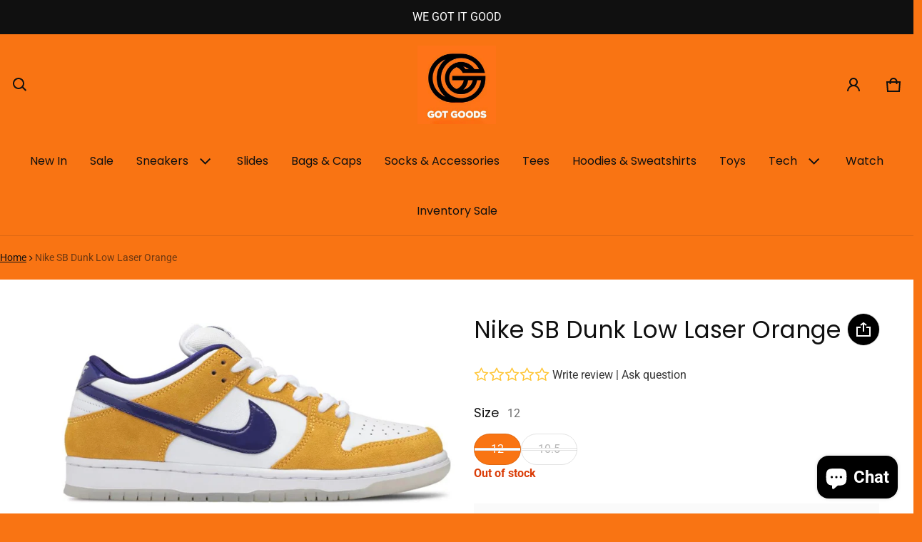

--- FILE ---
content_type: text/html; charset=utf-8
request_url: https://got-goods.com/products/nike-sb-dunk-low-laser-orange
body_size: 78070
content:
<!DOCTYPE html>
<html class="no-js" lang="en">
  <head>
    <meta charset="utf-8">
    <meta http-equiv="X-UA-Compatible" content="IE=edge">
    <meta name="viewport" content="width=device-width,initial-scale=1">
    <meta name="theme-color" content="">
    <link rel="canonical" href="https://got-goods.com/products/nike-sb-dunk-low-laser-orange">
    <link rel="preconnect" href="https://cdn.shopify.com" crossorigin><link rel="preconnect" href="https://fonts.shopifycdn.com" crossorigin><link rel="icon" type="image/png" href="//got-goods.com/cdn/shop/files/Gotgoods_1.png?crop=center&height=32&v=1734582880&width=32"><title>
      Nike SB Dunk Low Laser Orange
&ndash; Gotgoods
</title>

    
      <meta name="description" content="BQ6817-800 The Nike SB Dunk Low Laser Orange features a purple, orange, and white premium leather and brushed suede upper with white working as the base and the Laser Orange suede panels acting as overlays. From there, Nike &quot;Swooshes&quot; on the side of the silhouette and Zoom Air midsoles complete the design.The Nike SB D">
    

    <meta property="og:site_name" content="Gotgoods">
  <meta property="og:url" content="https://got-goods.com/products/nike-sb-dunk-low-laser-orange">
  <meta property="og:title" content="Nike SB Dunk Low Laser Orange">
  <meta property="og:type" content="product">
  <meta property="og:description" content="BQ6817-800 The Nike SB Dunk Low Laser Orange features a purple, orange, and white premium leather and brushed suede upper with white working as the base and the Laser Orange suede panels acting as overlays. From there, Nike &quot;Swooshes&quot; on the side of the silhouette and Zoom Air midsoles complete the design.The Nike SB D"><meta property="og:image" content="http://got-goods.com/cdn/shop/products/Capture_f5f0e168-c377-4d98-ba79-f18c1a9318ef.jpg?v=1647922597">
    <meta property="og:image:secure_url" content="https://got-goods.com/cdn/shop/products/Capture_f5f0e168-c377-4d98-ba79-f18c1a9318ef.jpg?v=1647922597">
    <meta property="og:image:width" content="1231">
    <meta property="og:image:height" content="562"><meta property="og:price:amount" content="20,000.00">
    <meta property="og:price:currency" content="PHP"><meta name="twitter:card" content="summary_large_image">
  <meta name="twitter:title" content="Nike SB Dunk Low Laser Orange">
  <meta name="twitter:description" content="BQ6817-800 The Nike SB Dunk Low Laser Orange features a purple, orange, and white premium leather and brushed suede upper with white working as the base and the Laser Orange suede panels acting as overlays. From there, Nike &quot;Swooshes&quot; on the side of the silhouette and Zoom Air midsoles complete the design.The Nike SB D">
    <link rel="preload" as="font" href="//got-goods.com/cdn/fonts/roboto/roboto_n4.2019d890f07b1852f56ce63ba45b2db45d852cba.woff2" type="font/woff2" crossorigin><link rel="preload" as="font" href="//got-goods.com/cdn/fonts/roboto/roboto_n7.f38007a10afbbde8976c4056bfe890710d51dec2.woff2" type="font/woff2" crossorigin><link rel="preload" as="font" href="//got-goods.com/cdn/fonts/poppins/poppins_n4.0ba78fa5af9b0e1a374041b3ceaadf0a43b41362.woff2" type="font/woff2" crossorigin><link rel="preload" as="font" href="//got-goods.com/cdn/fonts/poppins/poppins_n7.56758dcf284489feb014a026f3727f2f20a54626.woff2" type="font/woff2" crossorigin><style>@font-face {
  font-family: Roboto;
  font-weight: 400;
  font-style: normal;
  font-display: swap;
  src: url("//got-goods.com/cdn/fonts/roboto/roboto_n4.2019d890f07b1852f56ce63ba45b2db45d852cba.woff2") format("woff2"),
       url("//got-goods.com/cdn/fonts/roboto/roboto_n4.238690e0007583582327135619c5f7971652fa9d.woff") format("woff");
}
@font-face {
  font-family: Poppins;
  font-weight: 400;
  font-style: normal;
  font-display: swap;
  src: url("//got-goods.com/cdn/fonts/poppins/poppins_n4.0ba78fa5af9b0e1a374041b3ceaadf0a43b41362.woff2") format("woff2"),
       url("//got-goods.com/cdn/fonts/poppins/poppins_n4.214741a72ff2596839fc9760ee7a770386cf16ca.woff") format("woff");
}
@font-face {
  font-family: Roboto;
  font-weight: 700;
  font-style: normal;
  font-display: swap;
  src: url("//got-goods.com/cdn/fonts/roboto/roboto_n7.f38007a10afbbde8976c4056bfe890710d51dec2.woff2") format("woff2"),
       url("//got-goods.com/cdn/fonts/roboto/roboto_n7.94bfdd3e80c7be00e128703d245c207769d763f9.woff") format("woff");
}
@font-face {
  font-family: Roboto;
  font-weight: 400;
  font-style: italic;
  font-display: swap;
  src: url("//got-goods.com/cdn/fonts/roboto/roboto_i4.57ce898ccda22ee84f49e6b57ae302250655e2d4.woff2") format("woff2"),
       url("//got-goods.com/cdn/fonts/roboto/roboto_i4.b21f3bd061cbcb83b824ae8c7671a82587b264bf.woff") format("woff");
}
@font-face {
  font-family: Roboto;
  font-weight: 700;
  font-style: italic;
  font-display: swap;
  src: url("//got-goods.com/cdn/fonts/roboto/roboto_i7.7ccaf9410746f2c53340607c42c43f90a9005937.woff2") format("woff2"),
       url("//got-goods.com/cdn/fonts/roboto/roboto_i7.49ec21cdd7148292bffea74c62c0df6e93551516.woff") format("woff");
}
@font-face {
  font-family: Poppins;
  font-weight: 700;
  font-style: normal;
  font-display: swap;
  src: url("//got-goods.com/cdn/fonts/poppins/poppins_n7.56758dcf284489feb014a026f3727f2f20a54626.woff2") format("woff2"),
       url("//got-goods.com/cdn/fonts/poppins/poppins_n7.f34f55d9b3d3205d2cd6f64955ff4b36f0cfd8da.woff") format("woff");
}
:root {
	--font-body-family: Roboto, sans-serif;
	--font-body-style: normal;
	--font-body-weight: 400;
	--font-body-size: 1.6rem;
	--font-heading-family: Poppins, sans-serif;
	--font-heading-style: normal;
	--font-heading-weight: 400;
	--font-heading-size: 1;
	--gutter: calc(var(--spacing) * 2);
	--gutter-container: calc(var(--spacing) * 2.5);
	--overlay: 0.5;
	--type-scale: 1.125;
  --heading-1: calc(var(--heading-2) * var(--font-heading-size) * var(--type-scale));
  --heading-2: calc(var(--heading-3) * var(--font-heading-size) * var(--type-scale));
  --heading-3: calc(var(--heading-4) * var(--font-heading-size) * var(--type-scale));
  --heading-4: calc(var(--heading-5) * var(--font-heading-size) * var(--type-scale));
  --heading-5: calc(var(--font-body-size) * var(--font-heading-size) * var(--type-scale));
  --heading-6: calc(var(--font-body-size) * var(--font-heading-size) * var(--type-scale-sm, 1.067));
  --form-field-lg: 44px;
  --form-field-sm: 36px;
  --timing-function-on: cubic-bezier(.5,0,.1,1);
  --timing-function-off: cubic-bezier(.9,0,.5,1);

	--font-button-family: var(--font-heading-family);
	--font-button-style: var(--font-heading-style);
	--font-button-weight: var(--font-heading-weight);
	

	--font-button-size: calc(var(--font-body-size) * 1.2);
	

	--font-subheading-family: var(--font-heading-family);
	--font-subheading-style: var(--font-heading-style);
	--font-subheading-weight: var(--font-heading-weight);
	

	--font-menu-item-family: var(--font-heading-family);
	--font-menu-item-style: var(--font-heading-style);
	--font-menu-item-weight: var(--font-heading-weight);
	

	--font-menu-item-size: calc(var(--font-body-size) * 1.2);
	
	--font-menu-item-size: var(--font-body-size);
	
	--spacing-scale-sm: 6px;
	--spacing-scale-md: 7px;
	--spacing-scale-lg: 8px;
	--spacing: var(--spacing-scale-sm);
  	--color-sale-badge-text: #ffffff;
  	--color-sale-badge-bg: #b8796d;
  	--color-sold-out-badge-text: #090C26;
    --color-sold-out-badge-background: #FFA800;
	--color-new-badge-background: #3070C1;
	--color-new-badge-text: #FFFFFF;
	--color-custom-badge-background: #090C26;
	--color-custom-badge-text: #FFFFFF;
    --color-success: #10873f;
    --color-danger: #da3d08;
    --color-warning: #e38c09;
}

	:root,
	  .color-schema-1 {
		--color-page-bg: #f97413;
		--color-page-bg-rgb: 249, 116, 19;
		--color-normal-text: #101010;

		--gradient-background: #f97413;
		

		--color-normal-text-rgb: 16, 16, 16;
		--color-btn-bg-rgb: 16, 16, 16;

		--primary_button_background_gradient: #101010;
		

		--color-btn-label: #ffffff;
		--color-btn-secondary-bg-rgb: 255, 255, 255;

		--secondary_button_background_gradient: #ffffff;
		

		--color-light-text: rgba(var(--color-normal-text-rgb), .6);
		--color-disabled-text: rgba(var(--color-normal-text-rgb), .3);
		--color-btn-secondary-label: #101010;

		--color-badge-text: #ffffff;
		--color-badge-background: #101010;

		--color-main-accent-text: #000000;
		--color-main-accent-bg: #dedede;

		--color-extra-accent-text: #101010;
		--color-extra-accent-bg: #dedede;

		--color-bg-line: rgba(var(--color-normal-text-rgb), .04);
		--color-divider: rgba(var(--color-normal-text-rgb), .12);
		--color-border: var(--color-divider);
	}

	
	  .color-schema-2 {
		--color-page-bg: #ffffff;
		--color-page-bg-rgb: 255, 255, 255;
		--color-normal-text: #101010;

		--gradient-background: #ffffff;
		

		--color-normal-text-rgb: 16, 16, 16;
		--color-btn-bg-rgb: 249, 116, 19;

		--primary_button_background_gradient: #f97413;
		

		--color-btn-label: #ffffff;
		--color-btn-secondary-bg-rgb: 222, 222, 222;

		--secondary_button_background_gradient: #dedede;
		

		--color-light-text: rgba(var(--color-normal-text-rgb), .6);
		--color-disabled-text: rgba(var(--color-normal-text-rgb), .3);
		--color-btn-secondary-label: #ffffff;

		--color-badge-text: #ffffff;
		--color-badge-background: #101010;

		--color-main-accent-text: #ffffff;
		--color-main-accent-bg: #f97413;

		--color-extra-accent-text: #101010;
		--color-extra-accent-bg: #f97413;

		--color-bg-line: rgba(var(--color-normal-text-rgb), .04);
		--color-divider: rgba(var(--color-normal-text-rgb), .12);
		--color-border: var(--color-divider);
	}

	
	  .color-scheme-0c15c6c8-defa-46a9-8f37-58d545ab7156 {
		--color-page-bg: #101010;
		--color-page-bg-rgb: 16, 16, 16;
		--color-normal-text: #ffffff;

		--gradient-background: #101010;
		

		--color-normal-text-rgb: 255, 255, 255;
		--color-btn-bg-rgb: 249, 116, 19;

		--primary_button_background_gradient: #f97413;
		

		--color-btn-label: #ffffff;
		--color-btn-secondary-bg-rgb: 255, 255, 255;

		--secondary_button_background_gradient: #ffffff;
		

		--color-light-text: rgba(var(--color-normal-text-rgb), .6);
		--color-disabled-text: rgba(var(--color-normal-text-rgb), .3);
		--color-btn-secondary-label: #101010;

		--color-badge-text: #ffffff;
		--color-badge-background: #101010;

		--color-main-accent-text: #ffffff;
		--color-main-accent-bg: #101010;

		--color-extra-accent-text: #ffffff;
		--color-extra-accent-bg: #f97413;

		--color-bg-line: rgba(var(--color-normal-text-rgb), .04);
		--color-divider: rgba(var(--color-normal-text-rgb), .12);
		--color-border: var(--color-divider);
	}

	
	  .color-scheme-3028a3d7-9529-40d8-8ebd-7c04745810c4 {
		--color-page-bg: #ffffff;
		--color-page-bg-rgb: 255, 255, 255;
		--color-normal-text: #101010;

		--gradient-background: #ffffff;
		

		--color-normal-text-rgb: 16, 16, 16;
		--color-btn-bg-rgb: 249, 116, 19;

		--primary_button_background_gradient: #f97413;
		

		--color-btn-label: #ffffff;
		--color-btn-secondary-bg-rgb: 0, 0, 0;

		--secondary_button_background_gradient: #000000;
		

		--color-light-text: rgba(var(--color-normal-text-rgb), .6);
		--color-disabled-text: rgba(var(--color-normal-text-rgb), .3);
		--color-btn-secondary-label: #ffffff;

		--color-badge-text: #ffffff;
		--color-badge-background: #808080;

		--color-main-accent-text: #ffffff;
		--color-main-accent-bg: #808080;

		--color-extra-accent-text: #000000;
		--color-extra-accent-bg: #dedede;

		--color-bg-line: rgba(var(--color-normal-text-rgb), .04);
		--color-divider: rgba(var(--color-normal-text-rgb), .12);
		--color-border: var(--color-divider);
	}

body, .color-schema-1, .color-schema-2, .color-scheme-0c15c6c8-defa-46a9-8f37-58d545ab7156, .color-scheme-3028a3d7-9529-40d8-8ebd-7c04745810c4 {
	color: rgb(var(--color-normal-text-rgb));
	background: var(--gradient-background);
}
.background {
	background: var(--gradient-background);
}
@media (min-width: 459px) {
	:root {
		--type-scale: 1.2;
		--type-scale-sm: 1.125;
	}
}
@media (min-width: 769px) {
	:root {
		--form-field-lg: 56px;
		--form-field-sm: 44px;
		--spacing-scale-sm: 9px;
		--spacing-scale-md: 10.5px;
		--spacing-scale-lg: 12px;
	}
}
@media (min-width: 1025px) {
	:root {
		--spacing-scale-sm: 12px;
		--spacing-scale-md: 14px;
		--spacing-scale-lg: 16px;
	  --gutter-container: calc(var(--spacing) * 4);
	}
}
@media (min-width: 1681px) {
	:root {
		--type-scale: 1.25;
		--type-scale-sm: 1.2;
		--spacing-scale-sm: 15px;
		--spacing-scale-md: 17.5px;
		--spacing-scale-lg: 20px;
	}
}</style>

    <script>window.performance && window.performance.mark && window.performance.mark('shopify.content_for_header.start');</script><meta name="google-site-verification" content="MTa_LpYVfsNs4AHDF_0gGIOJZ7mgKkzOFj0GF_KCYBE">
<meta name="facebook-domain-verification" content="21d2qm9ul24c5gokv6uqiuvqcb5aa0">
<meta name="facebook-domain-verification" content="21d2qm9ul24c5gokv6uqiuvqcb5aa0">
<meta name="google-site-verification" content="tBCLmsQSUhKis4cwSnD_wHXRNxoMnYIQRvM1OSXnrsI">
<meta id="shopify-digital-wallet" name="shopify-digital-wallet" content="/29076160590/digital_wallets/dialog">
<meta name="shopify-checkout-api-token" content="95f78585468078a00bf8e24647c7db6f">
<meta id="in-context-paypal-metadata" data-shop-id="29076160590" data-venmo-supported="false" data-environment="production" data-locale="en_US" data-paypal-v4="true" data-currency="PHP">
<link rel="alternate" type="application/json+oembed" href="https://got-goods.com/products/nike-sb-dunk-low-laser-orange.oembed">
<script async="async" src="/checkouts/internal/preloads.js?locale=en-PH"></script>
<script id="shopify-features" type="application/json">{"accessToken":"95f78585468078a00bf8e24647c7db6f","betas":["rich-media-storefront-analytics"],"domain":"got-goods.com","predictiveSearch":true,"shopId":29076160590,"locale":"en"}</script>
<script>var Shopify = Shopify || {};
Shopify.shop = "gotgoods-store.myshopify.com";
Shopify.locale = "en";
Shopify.currency = {"active":"PHP","rate":"1.0"};
Shopify.country = "PH";
Shopify.theme = {"name":"GG","id":174337556796,"schema_name":"Blum","schema_version":"2.2.2","theme_store_id":1839,"role":"main"};
Shopify.theme.handle = "null";
Shopify.theme.style = {"id":null,"handle":null};
Shopify.cdnHost = "got-goods.com/cdn";
Shopify.routes = Shopify.routes || {};
Shopify.routes.root = "/";</script>
<script type="module">!function(o){(o.Shopify=o.Shopify||{}).modules=!0}(window);</script>
<script>!function(o){function n(){var o=[];function n(){o.push(Array.prototype.slice.apply(arguments))}return n.q=o,n}var t=o.Shopify=o.Shopify||{};t.loadFeatures=n(),t.autoloadFeatures=n()}(window);</script>
<script id="shop-js-analytics" type="application/json">{"pageType":"product"}</script>
<script defer="defer" async type="module" src="//got-goods.com/cdn/shopifycloud/shop-js/modules/v2/client.init-shop-cart-sync_WVOgQShq.en.esm.js"></script>
<script defer="defer" async type="module" src="//got-goods.com/cdn/shopifycloud/shop-js/modules/v2/chunk.common_C_13GLB1.esm.js"></script>
<script defer="defer" async type="module" src="//got-goods.com/cdn/shopifycloud/shop-js/modules/v2/chunk.modal_CLfMGd0m.esm.js"></script>
<script type="module">
  await import("//got-goods.com/cdn/shopifycloud/shop-js/modules/v2/client.init-shop-cart-sync_WVOgQShq.en.esm.js");
await import("//got-goods.com/cdn/shopifycloud/shop-js/modules/v2/chunk.common_C_13GLB1.esm.js");
await import("//got-goods.com/cdn/shopifycloud/shop-js/modules/v2/chunk.modal_CLfMGd0m.esm.js");

  window.Shopify.SignInWithShop?.initShopCartSync?.({"fedCMEnabled":true,"windoidEnabled":true});

</script>
<script>(function() {
  var isLoaded = false;
  function asyncLoad() {
    if (isLoaded) return;
    isLoaded = true;
    var urls = ["https:\/\/app.helpfulcrowd.com\/res\/shopify\/n5SjNL\/storefront_scripts.js?shop=gotgoods-store.myshopify.com"];
    for (var i = 0; i < urls.length; i++) {
      var s = document.createElement('script');
      s.type = 'text/javascript';
      s.async = true;
      s.src = urls[i];
      var x = document.getElementsByTagName('script')[0];
      x.parentNode.insertBefore(s, x);
    }
  };
  if(window.attachEvent) {
    window.attachEvent('onload', asyncLoad);
  } else {
    window.addEventListener('load', asyncLoad, false);
  }
})();</script>
<script id="__st">var __st={"a":29076160590,"offset":28800,"reqid":"58b658f7-45e7-4069-8a2a-0c35bb0d2938-1769625295","pageurl":"got-goods.com\/products\/nike-sb-dunk-low-laser-orange","u":"4d181169ffd9","p":"product","rtyp":"product","rid":6720616136782};</script>
<script>window.ShopifyPaypalV4VisibilityTracking = true;</script>
<script id="captcha-bootstrap">!function(){'use strict';const t='contact',e='account',n='new_comment',o=[[t,t],['blogs',n],['comments',n],[t,'customer']],c=[[e,'customer_login'],[e,'guest_login'],[e,'recover_customer_password'],[e,'create_customer']],r=t=>t.map((([t,e])=>`form[action*='/${t}']:not([data-nocaptcha='true']) input[name='form_type'][value='${e}']`)).join(','),a=t=>()=>t?[...document.querySelectorAll(t)].map((t=>t.form)):[];function s(){const t=[...o],e=r(t);return a(e)}const i='password',u='form_key',d=['recaptcha-v3-token','g-recaptcha-response','h-captcha-response',i],f=()=>{try{return window.sessionStorage}catch{return}},m='__shopify_v',_=t=>t.elements[u];function p(t,e,n=!1){try{const o=window.sessionStorage,c=JSON.parse(o.getItem(e)),{data:r}=function(t){const{data:e,action:n}=t;return t[m]||n?{data:e,action:n}:{data:t,action:n}}(c);for(const[e,n]of Object.entries(r))t.elements[e]&&(t.elements[e].value=n);n&&o.removeItem(e)}catch(o){console.error('form repopulation failed',{error:o})}}const l='form_type',E='cptcha';function T(t){t.dataset[E]=!0}const w=window,h=w.document,L='Shopify',v='ce_forms',y='captcha';let A=!1;((t,e)=>{const n=(g='f06e6c50-85a8-45c8-87d0-21a2b65856fe',I='https://cdn.shopify.com/shopifycloud/storefront-forms-hcaptcha/ce_storefront_forms_captcha_hcaptcha.v1.5.2.iife.js',D={infoText:'Protected by hCaptcha',privacyText:'Privacy',termsText:'Terms'},(t,e,n)=>{const o=w[L][v],c=o.bindForm;if(c)return c(t,g,e,D).then(n);var r;o.q.push([[t,g,e,D],n]),r=I,A||(h.body.append(Object.assign(h.createElement('script'),{id:'captcha-provider',async:!0,src:r})),A=!0)});var g,I,D;w[L]=w[L]||{},w[L][v]=w[L][v]||{},w[L][v].q=[],w[L][y]=w[L][y]||{},w[L][y].protect=function(t,e){n(t,void 0,e),T(t)},Object.freeze(w[L][y]),function(t,e,n,w,h,L){const[v,y,A,g]=function(t,e,n){const i=e?o:[],u=t?c:[],d=[...i,...u],f=r(d),m=r(i),_=r(d.filter((([t,e])=>n.includes(e))));return[a(f),a(m),a(_),s()]}(w,h,L),I=t=>{const e=t.target;return e instanceof HTMLFormElement?e:e&&e.form},D=t=>v().includes(t);t.addEventListener('submit',(t=>{const e=I(t);if(!e)return;const n=D(e)&&!e.dataset.hcaptchaBound&&!e.dataset.recaptchaBound,o=_(e),c=g().includes(e)&&(!o||!o.value);(n||c)&&t.preventDefault(),c&&!n&&(function(t){try{if(!f())return;!function(t){const e=f();if(!e)return;const n=_(t);if(!n)return;const o=n.value;o&&e.removeItem(o)}(t);const e=Array.from(Array(32),(()=>Math.random().toString(36)[2])).join('');!function(t,e){_(t)||t.append(Object.assign(document.createElement('input'),{type:'hidden',name:u})),t.elements[u].value=e}(t,e),function(t,e){const n=f();if(!n)return;const o=[...t.querySelectorAll(`input[type='${i}']`)].map((({name:t})=>t)),c=[...d,...o],r={};for(const[a,s]of new FormData(t).entries())c.includes(a)||(r[a]=s);n.setItem(e,JSON.stringify({[m]:1,action:t.action,data:r}))}(t,e)}catch(e){console.error('failed to persist form',e)}}(e),e.submit())}));const S=(t,e)=>{t&&!t.dataset[E]&&(n(t,e.some((e=>e===t))),T(t))};for(const o of['focusin','change'])t.addEventListener(o,(t=>{const e=I(t);D(e)&&S(e,y())}));const B=e.get('form_key'),M=e.get(l),P=B&&M;t.addEventListener('DOMContentLoaded',(()=>{const t=y();if(P)for(const e of t)e.elements[l].value===M&&p(e,B);[...new Set([...A(),...v().filter((t=>'true'===t.dataset.shopifyCaptcha))])].forEach((e=>S(e,t)))}))}(h,new URLSearchParams(w.location.search),n,t,e,['guest_login'])})(!0,!0)}();</script>
<script integrity="sha256-4kQ18oKyAcykRKYeNunJcIwy7WH5gtpwJnB7kiuLZ1E=" data-source-attribution="shopify.loadfeatures" defer="defer" src="//got-goods.com/cdn/shopifycloud/storefront/assets/storefront/load_feature-a0a9edcb.js" crossorigin="anonymous"></script>
<script data-source-attribution="shopify.dynamic_checkout.dynamic.init">var Shopify=Shopify||{};Shopify.PaymentButton=Shopify.PaymentButton||{isStorefrontPortableWallets:!0,init:function(){window.Shopify.PaymentButton.init=function(){};var t=document.createElement("script");t.src="https://got-goods.com/cdn/shopifycloud/portable-wallets/latest/portable-wallets.en.js",t.type="module",document.head.appendChild(t)}};
</script>
<script data-source-attribution="shopify.dynamic_checkout.buyer_consent">
  function portableWalletsHideBuyerConsent(e){var t=document.getElementById("shopify-buyer-consent"),n=document.getElementById("shopify-subscription-policy-button");t&&n&&(t.classList.add("hidden"),t.setAttribute("aria-hidden","true"),n.removeEventListener("click",e))}function portableWalletsShowBuyerConsent(e){var t=document.getElementById("shopify-buyer-consent"),n=document.getElementById("shopify-subscription-policy-button");t&&n&&(t.classList.remove("hidden"),t.removeAttribute("aria-hidden"),n.addEventListener("click",e))}window.Shopify?.PaymentButton&&(window.Shopify.PaymentButton.hideBuyerConsent=portableWalletsHideBuyerConsent,window.Shopify.PaymentButton.showBuyerConsent=portableWalletsShowBuyerConsent);
</script>
<script data-source-attribution="shopify.dynamic_checkout.cart.bootstrap">document.addEventListener("DOMContentLoaded",(function(){function t(){return document.querySelector("shopify-accelerated-checkout-cart, shopify-accelerated-checkout")}if(t())Shopify.PaymentButton.init();else{new MutationObserver((function(e,n){t()&&(Shopify.PaymentButton.init(),n.disconnect())})).observe(document.body,{childList:!0,subtree:!0})}}));
</script>
<link id="shopify-accelerated-checkout-styles" rel="stylesheet" media="screen" href="https://got-goods.com/cdn/shopifycloud/portable-wallets/latest/accelerated-checkout-backwards-compat.css" crossorigin="anonymous">
<style id="shopify-accelerated-checkout-cart">
        #shopify-buyer-consent {
  margin-top: 1em;
  display: inline-block;
  width: 100%;
}

#shopify-buyer-consent.hidden {
  display: none;
}

#shopify-subscription-policy-button {
  background: none;
  border: none;
  padding: 0;
  text-decoration: underline;
  font-size: inherit;
  cursor: pointer;
}

#shopify-subscription-policy-button::before {
  box-shadow: none;
}

      </style>

<script>window.performance && window.performance.mark && window.performance.mark('shopify.content_for_header.end');</script>
    <style>
     img{max-width:100%;height:auto;vertical-align:middle}ol,ul{margin:0;padding:0}ol ol,ol ul,ul ol,ul ul{padding-left:16px}.ls-none{list-style:none}iframe{border:0}table{border-collapse:collapse;text-align:left;width:100%}thead th{border-bottom:1px solid var(--color-divider)}td,th{padding:16px 12px}table tr{border-bottom:1px solid var(--color-bg-line)}table tr:hover{background-color:var(--color-hover-item)}table::-webkit-scrollbar{display:none}*{box-sizing:border-box;word-break:break-word}html{font-size:62.5%}body{height:100%;margin:0;font-size:var(--font-body-size);line-height:calc(var(--font-body-size) * 1.5);font-family:var(--font-body-family);font-weight:var(--font-body-weight);font-style:var(--font-body-style);color:var(--color-normal-text);background:var(--color-page-bg);-webkit-text-size-adjust:100%;-webkit-tap-highlight-color:transparent;-webkit-font-smoothing:antialiased}.ctnr{padding-inline:calc(var(--spacing)*2.5);margin:0 auto;width:100%}.rw{display:flex;flex-wrap:wrap;margin:0 calc(-1 * var(--gutter)/ 2)}.clm{flex:1 0 auto;padding:0 calc(var(--gutter)/ 2);width:calc(var(--grid-ratio,100%/12) * var(--w-xs));max-width:calc(var(--grid-ratio,100%/12) * var(--w-xs))}.h1,.h2,.h3,.h4,.h5,.h6,.headline,h1,h2,h3,h4,h5,h6{font-family:var(--font-heading-family);font-style:var(--font-heading-style);font-weight:var(--font-heading-weight);line-height:1.25;margin:0 0 8px;word-break:break-word}.headline{font-size:calc(var(--heading-1) * var(--type-scale))}.h1,h1{font-size:var(--heading-1)}.h2,h2{font-size:var(--heading-2)}.h3,h3{font-size:var(--heading-3)}.h4,h4{font-size:var(--heading-4)}.h5,h5{font-size:var(--heading-5)}.h6,h6{font-size:var(--heading-6)}.subtext{font-size:calc(var(--font-body-size) * .85);line-height:calc(1.4rem * 1.5)}.fs-body{font-size:var(--font-body-size)}.ff-body{font-family:var(--font-body-family)}.m-auto{margin:auto}.m-zero{margin:0}.mt-4{margin-top:4px}.mt-6{margin-top:6px}.mt-8{margin-top:8px}.mt-12{margin-top:12px}.mt-16{margin-top:16px}.mt-24{margin-top:24px}.mt-32{margin-top:32px}.mt-36{margin-top:36px}.mt-48{margin-top:48px}.mb-0{margin-bottom:0}.mb-4{margin-bottom:4px}.mb-6{margin-bottom:6px}.mb-8{margin-bottom:8px}.mb-12{margin-bottom:12px}.mb-16{margin-bottom:16px}.mb-20{margin-bottom:20px}.mb-24{margin-bottom:24px}.mb-32{margin-bottom:32px}.mb-36{margin-bottom:36px}.mb-48{margin-bottom:48px}.mb-56{margin-bottom:56px}.mb-64{margin-bottom:64px}.mb-4x{margin-bottom:calc(var(--spacing)*4)}.mr-4{margin-right:4px}.mr-8{margin-right:8px}.mr-12{margin-right:12px}.mr-16{margin-right:16px}.mr-20{margin-right:20px}.mr-32{margin-right:32px}.mr-40{margin-right:40px}.mr-minus{margin-right:calc(var(--gutter-container) * -1)}.ml-4{margin-left:4px}.ml-8{margin-left:8px}.ml-12{margin-left:12px}.ml-16{margin-left:16px}.ml-20{margin-left:20px}.ml-minus{margin-left:calc(var(--gutter-container) * -1)}.p-zero{padding:0}.pt-0{padding-top:0}.pt-8{padding-top:8px}.pt-12{padding-top:12px}.pt-16{padding-top:16px}.pt-20{padding-top:20px}.pt-24{padding-top:24px}.pt-32{padding-top:32px}.pt-36{padding-top:36px}.pt-48{padding-top:48px}.pb-0{padding-bottom:0!important}.pb-8{padding-bottom:8px}.pb-12{padding-bottom:12px}.pb-16{padding-bottom:16px}.pb-20{padding-bottom:20px}.pb-24{padding-bottom:24px}.pb-32{padding-bottom:32px}.pb-40{padding-bottom:40px}.pb-48{padding-bottom:48px}.pb-50{padding-bottom:50px}.pb-80{padding-bottom:80px}.pb-84{padding-bottom:84px}.pr-0{padding-right:0}.pr-12{padding-right:12px}.pr-20{padding-right:20px}.pr-24{padding-right:24px}.pr-36{padding-right:36px}.pl-0{padding-left:0}.pl-12{padding-left:12px}.pl-20{padding-left:20px}.pl-24{padding-left:24px}.pl-36{padding-left:36px}.pl-48{padding-left:48px}.pl-52{padding-left:52px}.h-100{height:100%}.h-100v{height:100vh}.mah-100{max-height:100%}.mah-100v{max-height:100vh}.mah-fit-content{max-height:fit-content}.mih{min-height:var(--mih,100vh)}[style*="--h-xs"]{height:var(--h-xs)}[style*="--mh-xs"]{min-height:var(--mh-xs)}.w-100{width:100%}.w-100v{width:100vw}.w-auto{width:auto}.maw-100{max-width:100%}.miw-100{min-width:100%}.miw{min-width:var(--miw,100vw)}.ws-nowrap{white-space:nowrap}.wb-break-word{word-break:break-word}.tt-up{text-transform:uppercase}.tt-cap{text-transform:capitalize}.td-none{text-decoration:none}.td-underline{text-decoration:underline}.fw-700{font-weight:700}.ta-left{text-align:left}.ta-right{text-align:right}.ta-center{text-align:center}.ts-default{text-shadow:-.5px -.5px 0 rgb(var(--color-page-bg-rgb)),-.5px .5px 0 rgb(var(--color-page-bg-rgb)),.5px -.5px 0 rgb(var(--color-page-bg-rgb)),.5px .5px 0 rgb(var(--color-page-bg-rgb))}.f-default{filter:drop-shadow(.5px -.5px 0px #fff) drop-shadow(-.5px .5px 0px #fff) drop-shadow(.5px -.5px 0px #fff) drop-shadow(.5px .5px 0px #fff)}.bs-none{box-shadow:none!important}.bg-transparent{background:0 0!important}.d-rtl{direction:rtl}.d-none,.hidden,a.hide-no-link~span,a[href="#"].hide-no-link{display:none}a[href="#"].hide-no-link~span{display:block}.not-allowed{cursor:not-allowed}.disable-link{pointer-events:none}.d-none-important,.hide-empty:empty{display:none!important}.visible-xs{visibility:visible}.hidden-xs{visibility:hidden}.d-block{display:block}.d-inline-block{display:inline-block}.d-inline-flex{display:inline-flex}.d-flex{display:flex}.d-grid{display:grid}.flex-1{flex:1}.fg-1{flex-grow:1}.fs-0{flex-shrink:0}.fw-wrap{flex-wrap:wrap}.fw-nowrap{flex-wrap:nowrap}.fd-row{flex-direction:row}.fd-row-reverse{flex-direction:row-reverse}.fd-column{flex-direction:column}.fd-column-reverse{flex-direction:column-reverse}.start-xs{justify-content:flex-start}.end-xs{justify-content:flex-end}.center-xs{justify-content:center}.between-xs{justify-content:space-between}.around-xs{justify-content:space-around}.top-xs{align-items:flex-start}.bottom-xs{align-items:flex-end}.middle-xs{align-items:center}.c-gap{column-gap:var(--gutter)}.gap-1{grid-gap:1px}.gap-4{grid-gap:4px}.gap-8{grid-gap:8px}.gap-12{grid-gap:12px}.gap-16{grid-gap:16px}.gap-20{grid-gap:20px}.gap-24{grid-gap:24px}.gap-32{grid-gap:32px}.gap-36{grid-gap:36px}.c-gap-8{column-gap:8px}.c-gap-12{column-gap:12px}.r-gap-4{row-gap:4px}.r-gap-12{row-gap:12px}.r-gap-16{row-gap:16px}.r-gap-24{row-gap:24px}.r-gap-48{row-gap:48px}.r-gap-2x{row-gap:calc(var(--spacing) * 2)}.gap-equal{row-gap:var(--gutter)}.gap-unequal{row-gap:calc(var(--spacing) * 3)}[style*="--gc-xs"]{grid-column:var(--gc-xs)}[style*="--gr-xs"]{grid-row:var(--gr-xs)}[style*="--gtc-equal"]{grid-template-columns:repeat(var(--gtc-equal),1fr)}[style*="--gtr-equal"]{grid-template-rows:repeat(var(--gtr-equal),1fr)}.opacity-0{opacity:0}.opacity-1{opacity:1}.o-hidden{overflow:hidden}.o-visible{overflow:visible}.o-scroll{overflow:scroll}.o-auto{overflow:auto}.ox-auto{overflow-x:auto}.oy-scroll{overflow-y:scroll}.oy-auto{overflow-y:auto}.p-relative{position:relative}.p-absolute{position:absolute}.p-fixed{position:fixed}.p-sticky{position:sticky}.top-0{top:0}.left-0{left:0}.right-0{right:0}.bottom-0{bottom:0}.bottom-16{bottom:16px}.middle-y{top:50%;transform:translateY(-50%)}.middle-x{left:50%;transform:translateX(-50%)}.b-zero{border:none!important}.br-50p{border-radius:50%}.br-zero{border-radius:0}.zi-1{z-index:1}.zi-2{z-index:2}.zi-3{z-index:3}.zi-4{z-index:4}.zi-6{z-index:6}.zi-7{z-index:7}.zi-9{z-index:9}.zi-m-1{z-index:-1}.c-pointer{cursor:pointer}.c-zoom-in{cursor:zoom-in}.pe-none{pointer-events:none}.visually-hidden,.visually-hidden-focusable:not(:focus):not(:focus-within){border:0!important;clip:rect(0 0 0 0)!important;-webkit-clip-path:inset(50%)!important;clip-path:inset(50%)!important;height:1px!important;margin:-1px!important;overflow:hidden!important;padding:0!important;position:absolute!important;width:1px!important;white-space:nowrap!important;transition:none}.op-top{object-position:top}.of-cover{object-fit:cover}.of-contain{object-fit:contain}.center-middle{top:50%;left:50%;transform:translate(-50%,-50%)}.scrollable{scroll-behavior:smooth;-webkit-overflow-scrolling:touch;scroll-snap-stop:always}.scrollable-y{scroll-snap-type:y mandatory;overflow-y:auto}.scrollable-x{scroll-snap-type:x mandatory}.scrollable-stop-always{scroll-snap-stop:always}.scrollable-aln-start{scroll-snap-align:start}.scrl-bhvr-auto{scroll-behavior:auto}.disable-scrollbars{-ms-overflow-style:none;scrollbar-width:none}.disable-scrollbars::-webkit-scrollbar{background:0 0;width:0;height:0}.media,.media-wrapper{aspect-ratio:var(--ratio)}.media{transition:.3s var(--timing-function-on)}@media (min-width:459px){[style*="--w-sm"]{width:calc(var(--grid-ratio,100%/12) * var(--w-sm));max-width:calc(var(--grid-ratio,100%/12) * var(--w-sm))}[style*="--h-sm"]{height:var(--h-sm)}[style*="--mh-sm"]{min-height:var(--mh-sm)}[style*="--gc-sm"]{grid-column:var(--gc-sm)}[style*="--gr-sm"]{grid-row:var(--gr-sm)}.h-sm-100v{height:100vh}.w-sm-auto{width:auto}.d-block-sm{display:block}.d-none-sm{display:none}.d-flex-sm{display:flex}.fd-row-sm{flex-direction:row}.fd-row-reverse-sm{flex-direction:row-reverse}.fd-column-sm{flex-direction:column}.fd-column-reverse-sm{flex-direction:column-reverse}.visible-sm{visibility:visible}.hidden-sm{visibility:hidden}.start-sm{justify-content:flex-start}.end-sm{justify-content:flex-end}.center-sm{justify-content:center}.between-sm{justify-content:space-between}.top-sm{align-items:flex-start}.bottom-sm{align-items:flex-end}.middle-sm{align-items:center}.m-zero-sm{margin:0}.mt-sm-12{margin-top:12px}.mt-sm-40{margin-top:40px}.mt-sm-64{margin-top:64px}.mb-sm-12{margin-bottom:12px}.mb-sm-24{margin-bottom:24px}.mb-sm-36{margin-bottom:36px}.mb-sm-48{margin-bottom:48px}.gap-sm-24{grid-gap:24px}.r-gap-sm-24{row-gap:24px}.r-gap-sm-36{row-gap:36px}.r-gap-sm-64{row-gap:64px}}@media (min-width:769px){[style*="--w-md"]{width:calc(var(--grid-ratio,100%/12) * var(--w-md));max-width:calc(var(--grid-ratio,100%/12) * var(--w-md))}[style*="--h-md"]{height:var(--h-md)}[style*="--mh-md"]{min-height:var(--mh-md)}[style*="--gc-md"]{grid-column:var(--gc-md)}[style*="--gr-md"]{grid-row:var(--gr-md)}[style*="--gtc-equal-md"]{grid-template-columns:repeat(var(--gtc-equal-md),1fr)}.o-hidden-md{overflow:hidden}.w-md-auto{width:auto}.h-md-100{height:100%}.w-md-100v{width:100vw}.maw-md-100{max-width:100%}.d-block-md{display:block}.d-none-md{display:none}.d-flex-md{display:flex}.d-grid-md{display:grid}.fd-row-md{flex-direction:row}.fd-column-md{flex-direction:column}.visible-md{visibility:visible}.hidden-md{visibility:hidden}.start-md{justify-content:flex-start}.end-md{justify-content:flex-end}.center-md{justify-content:center}.between-md{justify-content:space-between}.top-md{align-items:flex-start}.bottom-md{align-items:flex-end}.middle-md{align-items:center}.fd-row-reverse-md{flex-direction:row-reverse}.p-relative-md{position:relative}.p-absolute-md{position:absolute}.ta-left-md{text-align:left}td,th{padding:24px 20px}.m-zero-md{margin:0}.mr-md-0{margin-right:0}.ml-md-0{margin-left:0}.ml-md-24{margin-left:24px}.mt-md-0{margin-top:0}.mt-md-12{margin-top:12px}.mt-md-16{margin-top:16px}.mt-md-24{margin-top:24px}.mt-md-32{margin-top:32px}.mt-md-56{margin-top:56px}.mt-md-64{margin-top:64px}.mt-md-80{margin-top:80px}.mb-md-0{margin-bottom:0}.mb-md-8{margin-bottom:8px}.mb-md-12{margin-bottom:12x}.mb-md-16{margin-bottom:16px}.mb-md-24{margin-bottom:24px}.mb-md-32{margin-bottom:32px}.mb-md-36{margin-bottom:36px}.mb-md-40{margin-bottom:40px}.mb-md-48{margin-bottom:48px}.mb-md-56{margin-bottom:56px}.mb-md-60{margin-bottom:60px}.mb-md-80{margin-bottom:80px}.fw-nowrap-md{flex-wrap:nowrap}.p-zero-md{padding:0}.pt-md-0{padding-top:0}.pt-md-8{padding-top:8px}.pt-md-12{padding-top:12px}.pt-md-64{padding-top:64px}.pb-md-8{padding-bottom:8px}.pb-md-12{padding-bottom:12px}.pb-md-16{padding-bottom:16px}.pb-md-64{padding-bottom:64px}.pb-md-96{padding-bottom:96px}.pr-md-0{padding-right:0}.pr-md-20{padding-right:20px}.pr-md-24{padding-right:24px}.pr-md-40{padding-right:40px}.pr-md-48{padding-right:48px}.pl-md-20{padding-left:20px}.pl-md-24{padding-left:24px}.pl-md-48{padding-left:48px}.pl-md-96{padding-left:96px}.c-gap-md{column-gap:var(--gutter)}.c-gap-md-1{column-gap:var(--gutter)}.c-gap-md-48{column-gap:48px}.gap-md-zero{grid-gap:0px}.gap-md-8{grid-gap:8px}.gap-md-16{grid-gap:16px}.gap-md-24{grid-gap:24px}.gap-md-40{grid-gap:40px}.gap-md-64{grid-gap:64px}.r-gap-md-4{row-gap:4px}.r-gap-md-24{row-gap:24px}.r-gap-md-36{row-gap:36px}.ox-md-auto{overflow-x:auto}}@media (min-width:1025px){.ctnr{padding-inline:calc(var(--spacing)*4);max-width:calc(var(--content-max-width) + var(--spacing)*8)}[style*="--w-lg"]{width:calc(var(--grid-ratio,100%/12) * var(--w-lg));max-width:calc(var(--grid-ratio,100%/12) * var(--w-lg))}[style*="--h-lg"]{height:var(--h-lg)}.maw-lg-100{min-width:100%}.p-relative-lg{position:relative}.d-flex-lg{display:flex}.d-block-lg{display:block}.d-none-lg{display:none}.visible-lg{visibility:visible}.hidden-lg{visibility:hidden}.start-lg{justify-content:flex-start}.end-lg{justify-content:flex-end}.center-lg{justify-content:center}.between-lg{justify-content:space-between}.top-lg{align-items:flex-start}.fd-column-lg{flex-direction:column}.bottom-lg{align-items:flex-end}.fd-row-lg{flex-direction:row}.middle-lg{align-items:center}.ta-left-lg{text-align:left}.pt-lg-12{padding-top:12px}.pb-lg-12{padding-bottom:12px}.pr-lg-24{padding-right:24px}.pl-lg-24{padding-left:24px}.mt-lg-0{margin-top:0}.mt-lg-8{margin-top:8px}.mt-lg-24{margin-top:24px}.mt-lg-32{margin-top:32px}.mt-lg-64{margin-top:64px}.mb-lg-0{margin-bottom:0}.mb-lg-32{margin-bottom:32px}.mb-lg-64{margin-bottom:64px}.r-gap-lg-4{row-gap:4px}.r-gap-lg-16{row-gap:16px}.r-gap-lg-24{row-gap:24px}.r-gap-lg-32{row-gap:32px}.c-gap-lg-48{column-gap:48px}}@media (min-width:1681px){[style*="--w-xl"]{width:calc(var(--grid-ratio,100%/12) * var(--w-xl));max-width:calc(var(--grid-ratio,100%/12) * var(--w-xl))}[style*="--h-xl"]{height:var(--h-xl)}.d-block-xl{display:block}.d-none-xl{display:none}.fd-row-xl{flex-direction:row}.visible-xl{visibility:visible}.hidden-xl{visibility:hidden}.start-xl{justify-content:flex-start}.end-xl{justify-content:flex-end}.center-xl{justify-content:center}.between-xl{justify-content:space-between}.top-xl{align-items:flex-start}.bottom-xl{align-items:flex-end}.middle-xl{align-items:center}.fd-row-xl{flex-direction:row}.mb-xl-96{margin-bottom:96px}.mt-xl-40{margin-top:40px}.mt-xl-96{margin-top:96px}}a{text-decoration:none;color:inherit;transition:color .3s ease}.rte a,.text-block a{text-decoration:underline;color:rgba(var(--color-btn-bg-rgb),.85)}p{word-break:break-word;margin:0 0 calc(var(--font-body-size)/ 1.5)}.color-accent-1{--color-normal-text:var(--color-main-accent-text);--color-page-bg:var(--color-main-accent-bg)}.color-accent-2{--color-normal-text:var(--color-extra-accent-text);--color-page-bg:var(--color-extra-accent-bg)}.color-inverse{--color-normal-text:rgb(var(--color-page-bg-rgb));--color-page-bg:rgb(var(--color-normal-text-rgb));--color-light-text:rgba(var(--color-page-bg-rgb), 0.6);--color-disabled-text:rgba(var(--color-page-bg-rgb), 0.32)}.color-inverse .rte,.color-inverse .text-block{--color-btn-bg-rgb:var(--color-btn-label)}.color-accent-1,.color-accent-2,.color-inverse{color:var(--color-normal-text);background-color:var(--color-page-bg)}.color-accent-bg-1{color:var(--color-main-accent-bg)}.color-accent-bg-2{color:var(--color-extra-accent-bg)}.color-light{color:rgba(var(--color-normal-text-rgb),.6)}.color-text-regular{color:var(--color-normal-text)}.color-text-inverse{color:var(--color-page-bg)}.color-danger{color:var(--color-danger)}.color-success{color:var(--color-success)}.btn{cursor:pointer;border:0;border-radius:50px;padding:0 24px;font-size:var(--font-button-size);font-style:var(--font-button-style);font-family:var(--font-button-family);font-weight:var(--font-button-weight);transition:all .3s ease;display:inline-flex;justify-content:center;align-items:center;color:inherit;word-break:break-all}a[href="#"].btn{opacity:.5;pointer-events:none}.btn-primary{color:var(--color-btn-label);background:var(--primary_button_background_gradient)}.btn-secondary{color:var(--color-btn-secondary-label);background:var(--secondary_button_background_gradient);box-shadow:0 0 0 1px var(--color-border)}.btn-link{background:0 0;padding:9px 0;color:rgba(var(--color-btn-bg-rgb),1);text-decoration:underline;text-underline-offset:4px}.btn-link.btn-small{padding:0}.btn-icon{padding:0;width:var(--form-field-lg)}.btn-icon.btn-small{width:var(--form-field-sm)}.btn[disabled]{color:var(--color-disabled-text);background:rgba(var(--color-normal-text-rgb),.2);box-shadow:0 0 0 1px rgba(255,255,255,.08);cursor:not-allowed}.btn-link[disabled]{background:0 0}.btn-small{min-height:var(--form-field-sm)}.btn-large{min-height:var(--form-field-lg)}.btn-plain,.btn-plain[disabled]{background:0 0;border:none;box-shadow:none}.btn-unlink{cursor:default}input,select,textarea{font-size:var(--font-body-size);-webkit-appearance:none;appearance:none;border-radius:0;background:rgb(var(--color-page-bg-rgb));color:inherit}input,textarea{line-height:1.5;border-width:1px;font-family:inherit}textarea{min-height:100px;max-width:100%;resize:vertical}button{color:inherit}.field__select select{padding-right:var(--form-field-lg)}.field__text{padding:0 20px;border:1px solid var(--color-border);transition:box-shadow .3s,border .3s,border-radius .3s;height:var(--form-field-lg);background:rgb(var(--color-page-bg-rgb));color:var(--color-normal-text)}.field__text:focus{box-shadow:0 0 0 3px rgb(var(--color-btn-bg-rgb))}.field__text::placeholder{color:rgba(var(--color-normal-text-rgb),.32)}.field__text.disabled,.field__text[disabled]{background:#d2d2d2;cursor:not-allowed;box-shadow:none}.input-number::-webkit-inner-spin-button,.input-number::-webkit-outer-spin-button{appearance:none;-webkit-appearance:none;margin:0}.input-number[type=number]{appearance:textfield;-moz-appearance:textfield;font-weight:400;outline:0}.icon-checkmark{border:1px solid var(--color-divider);background:#fff;transition:all .3s}.field__checkbox+svg path{transform:scale(0);fill:#fff}.field__checkbox[disabled]+svg{background:rgba(var(--color-normal-text-rgb),.06);box-shadow:none}.field__checkbox[disabled]~span{text-decoration:line-through;color:var(--color-disabled-text)}.field_quantity{box-shadow:0 0 0 1px var(--color-border);border-radius:50px;background-color:var(--color-page-bg)}.field--error{border-color:var(--color-danger)}.textarea{height:auto;padding-top:12px}:-ms-input-placeholder,::-webkit-input-placeholder,::placeholder{color:var(--color-disabled-text)}.qty-element{width:var(--form-field-lg);height:var(--form-field-lg)}.qty-element--sm{width:var(--form-field-sm);height:var(--form-field-sm)}.icon{border-radius:50%;display:flex;align-items:center;justify-content:center}.icon--small{width:32px;height:32px}.icon--default{width:40px;height:40px}.icon--error{background:var(--color-danger);color:#fff}.icon--success{background:var(--color-success);color:#fff}.icon--warning{background:var(--color-warning)}.icon--square,.icon-custom--large{width:var(--form-field-sm);height:var(--form-field-sm)}.icon-custom--medium{width:24px;height:24px}.icon-custom--small{width:20px;height:20px}.breadcrumb{padding:12px 0}.breadcrumb ul{gap:4px}.breadcrumb a{text-underline-offset:2px}summary::-webkit-details-marker{display:none}.tag{font-size:16px;line-height:24px;border:1px solid;border-color:var(--color-divider);color:rgb(var(--color-normal-text-rgb));background:var(--color-page-bg);padding:0 12px;border-radius:24px;display:inline-flex;align-items:center}.tab__header{margin-bottom:calc(var(--tab-spacing,4) * 8px);margin-right:calc(var(--gutter-container) * -1);margin-left:calc(var(--gutter-container) * -1);box-shadow:none}.tab__header::-webkit-scrollbar{display:none}.tab__header:after{position:absolute;content:"";bottom:0;height:2px;background:#d8d8dc;left:var(--gutter-container);width:calc(100% - calc(2 * var(--gutter-container)))}.tab__link{padding:8px 12px}.tab__link:after{position:absolute;content:"";bottom:0;z-index:1;left:0;width:100%;height:2px;background:#d8d8dc}.tab__link.tab__link--active::after{background:rgba(var(--color-btn-bg-rgb))}.tab__item:last-child{padding-right:calc(var(--gutter-container))}.tab__item:first-child{margin-left:calc(var(--gutter-container))}.tab__link--active{color:rgba(var(--color-btn-bg-rgb))}.rte p:last-child,p:last-child{margin-bottom:0}.rte ol,.rte ul{list-style-position:inside}code{white-space:normal}.padding--start{padding-inline-start:0}.padding--end{padding-inline-end:0}.placeholder{fill:currentColor;background:#f5f5f5;vertical-align:middle;color:#000}.sht-mask:before{content:"";position:absolute;width:100%;height:100%;left:0;top:0;background:0 0;background:linear-gradient(180deg,rgba(var(--color-page-bg-rgb),0) 0,rgba(var(--color-page-bg-rgb),calc(var(--overlay)/ 100)) 100%);pointer-events:none;z-index:1}.tooltip{opacity:0;visibility:hidden;background:#555;padding:5px 10px;border-radius:2px;transition:opacity .6s;top:calc(-100% - 16px);left:50%;color:#fff;transform:translate3d(-50%,0,0);min-width:max-content}.tooltip::after{content:"";position:absolute;top:100%;left:calc(50% - 5px);border:5px solid transparent;border-top-color:#555}.card__content,.card__heading{color:rgb(var(--color-normal-text-rgb));word-wrap:break-word}.product .card__content--inner{max-width:calc(100% - 44px - var(--spacing)*1.5)}.card__content--outer{padding:var(--spacing) 0 0}.card__content--inner{padding:calc(var(--spacing)*1.5)}.card__excerpt{display:-webkit-box;-webkit-box-orient:vertical;-webkit-line-clamp:3}.card-page{min-height:150px}.card-page .card__heading{color:rgb(var(--color-normal-text-rgb))}.rte img{max-width:100%;height:auto;border:1px solid var(--color-border)}.rte p img{margin-bottom:0}.rte iframe,.rte video{width:100%;height:calc((100vw - 2 * var(--gutter-container)) * .5625)}.rte .article__inner>ul{margin-bottom:32px}.rte ul>li:last-child{margin-bottom:0}.rte ol,.rte ul{padding-left:16px}.rte li{margin-bottom:8px}.rte li li{margin-bottom:4px}blockquote{padding:24px;margin:0;background:rgba(var(--color-btn-bg-rgb),.06);border-left:4px solid rgba(var(--color-btn-bg-rgb))}.rte ol,.rte p,.rte ul{margin-bottom:32px}.rte h1,.rte h2,.rte h3,.rte h4,.rte h5,.rte h6{margin-top:32px;margin-bottom:16px}.product__badge .sale-badge{padding:2px 8px;color:var(--color-sale-badge-text)}.product__badge .sale-badge:before{content:"";display:block;position:absolute;top:0;left:0;right:0;bottom:0;transform:rotate(0) skew(350deg);background-color:var(--color-sale-badge-bg)}.product--lowstock{color:#ffa800}.shopify-payment-button__button{border-radius:100px!important;overflow:hidden;min-height:var(--form-field-lg)!important}.shopify-payment-button__button--hidden{display:none!important}.shopify-payment-button .shopify-payment-button__button--unbranded{width:100%;font-size:var(--font-button-size);font-family:var(--font-button-family);font-weight:var(--font-button-weight);line-height:1.25;padding-top:0;padding-bottom:0;color:var(--color-btn-label);background:var(--primary_button_background_gradient);transition:all .3s ease}.shopify-payment-button .shopify-payment-button__button--unbranded:hover:not([disabled]){color:var(--color-btn-label);width:100%;box-shadow:0 0 0 3px rgba(var(--color-btn-bg-rgb),.16);background:var(--primary_button_background_gradient);opacity:.8}.shopify-payment-button__more-options{font-size:var(--heading-6);font-family:var(--font-heading-family);text-decoration:underline;color:rgb(var(--color-btn-bg-rgb))}.shopify-payment-button__button[disabled]{color:var(--color-disabled-text);background:rgba(var(--color-normal-text-rgb),.2);box-shadow:0 0 0 1px rgba(255,255,255,.08)!important;cursor:not-allowed;opacity:1}.product-swatches{width:44px;height:44px}.input--variant:checked+label .product-swatches{box-shadow:inset 0 0 0 1px var(--color-divider),0 0 0 2px var(--color-page-bg),0 0 0 3px rgb(var(--color-btn-bg-rgb))}.product-option .form__label{cursor:pointer;position:relative;display:block}.product-option__name{margin-bottom:16px}.product-option--unavailable .form__label{display:block;color:var(--color-disabled-text);position:relative}.product-option--unavailable .form__label:before{content:"";display:block;position:absolute;width:calc(100% - 2px);height:2px;top:50%;left:50%;transform:translate(-50%,-50%);background:var(--color-page-bg);border:.5px solid var(--color-divider);border-width:.5px 0 .5px 0;z-index:1}.product-option__value .form__label:after{content:"";position:absolute;top:0;left:0;width:calc(100% - 2px);height:calc(100% - 2px);border:1px solid var(--color-divider);border-radius:50px;z-index:1}.product-option__label{line-height:24px;padding:10px 24px;border-radius:50px;background:var(--color-page-bg)}.input--variant:checked+.product-option__label{color:var(--color-btn-label);background-color:rgb(var(--color-btn-bg-rgb))}.card__content--inner .price__sale .price-item--regular{font-weight:400;color:rgba(var(--color-normal-text-rgb),.3)}.product-card .stars-count{display:none}.badge{padding:2px 8px;line-height:1.145;font-size:11px}.s-header__title{max-width:1200px}.s-header__sub{font-size:calc(var(--font-body-size) * 1.2);font-weight:var(--font-subheading-weight);font-family:var(--font-subheading-family);font-style:var(--font-subheading-style)}.s-header__sub.badge{font-size:calc(var(--font-body-size) * 1.2)}.badge--sale{background:var(--color-sale-badge-bg);color:var(--color-sale-badge-text)}.badge-btn{border:1px solid var(--color-border);height:24px;line-height:20px;padding:0 12px;border-radius:20px}.badge--oos{background:var(--color-sold-out-badge-background);color:var(--color-sold-out-badge-text)}.badge--new{background:var(--color-new-badge-background);color:var(--color-new-badge-text)}.badge--custom{background:var(--color-custom-badge-background);color:var(--color-custom-badge-text)}.badge--custom-list{color:var(--list-product-badge-text-color);background-color:var(--list-product-badge-bg-color)}.product__badge.left.badge--skew{transform:rotate(5deg) skew(5deg);transform-origin:top left}.badge--skew{transform:rotate(-5deg) skew(355deg);transform-origin:top right}.product__badge.left.badge--skew .badge-text{transform:skew(360deg)}.badge--skew .badge-text{transform:skew(365deg)}.badge--para{color:var(--color-badge-text);background-color:var(--color-badge-background);clip-path:polygon(1rem 0%,100% 0%,calc(100% - 1rem) 100%,0% 100%)}.badge--star{clip-path:polygon(50% 0%,57.46% 12.48%,69.13% 3.81%,71.25% 18.2%,85.36% 14.64%,81.8% 28.75%,96.19% 30.87%,87.52% 42.54%,100% 50%,87.52% 57.46%,96.19% 69.13%,81.8% 71.25%,85.36% 85.36%,71.25% 81.8%,69.13% 96.19%,57.46% 87.52%,50% 100%,42.54% 87.52%,30.87% 96.19%,28.75% 81.8%,14.64% 85.36%,18.2% 71.25%,3.81% 69.13%,12.48% 57.46%,0% 50%,12.48% 42.54%,3.81% 30.87%,18.2% 28.75%,14.64% 14.64%,28.75% 18.2%,30.87% 3.81%,42.54% 12.48%)}.badge--diamond{clip-path:polygon(50% 0%,83% 12%,100% 43%,94% 78%,68% 100%,32% 100%,6% 78%,0% 43%,17% 12%)}.badge--asterisk{clip-path:polygon(22% 9%,38% 1%,45% 17%,46% 0,64% 2%,62% 19%,72% 5%,86% 15%,76% 29%,91% 21%,99% 38%,83% 45%,100% 46%,98% 64%,82% 62%,95% 72%,85% 86%,71% 76%,78% 91%,62% 99%,55% 83%,54% 100%,36% 98%,38% 81%,28% 95%,14% 84%,24% 71%,8% 78%,1% 62%,16% 55%,0 53%,2% 36%,18% 38%,5% 28%,15% 14%,28% 23%)}.p-badge-wrap{height:0}.p-badge{--size:120px;width:var(--size);height:var(--size);font-size:16px}.p-badge__content{width:96px;transform:rotate(-4deg) translate(-50%,-50%);hyphens:auto}.p-badge--bottom-right,.p-badge--top-right{right:calc(var(--spacing)* -2.5)}.p-badge--bottom-left,.p-badge--top-left{left:calc(var(--spacing)* -2.5)}.p-badge--top-left,.p-badge--top-right{bottom:calc(100% - 20px)}.p-badge--bottom-left,.p-badge--bottom-right{top:calc(100% - 20px)}.vs__item{width:24px;height:24px;border:none;border-radius:50%;box-shadow:inset 0 0 0 1px var(--color-divider);transition:all ease .3s;padding:0}.variant-swatch .tooltip__text{display:none}.section,.shopify-policy__container{padding-bottom:calc(var(--spacing) * 7);padding-top:calc(var(--spacing) * 4)}.section-fw{padding:0}.section-unique{padding-bottom:calc(var(--spacing) * 3)}.section-alone{padding-top:calc(var(--spacing) * 4)}.section-hug-content{padding:calc(var(--spacing)*2.5) calc(var(--spacing)*3)}.control-btn-width{width:calc(100% - var(--spacing)*6)}.s-header{padding:0 0 calc(var(--spacing) * 4)}.s-header__sub{margin-bottom:calc(var(--spacing) * 1.5)}.s-header__desc{max-width:650px;margin-top:calc(var(--spacing) * 3)}.s-header__desc.m-sides{margin-inline:auto}.s-header__desc.mie-zero{margin-inline-end:0}.s-header__buttons{margin-top:calc(var(--spacing) * 4.5);max-width:650px}.s-header__content>:last-child{margin-bottom:0}.s-footer,.s-header--special{padding-top:calc(var(--spacing) * 4)}.s-text-pb{padding-bottom:calc(var(--spacing) * 4)}.s-text-mt{margin-top:calc(var(--spacing) * 2)}.s-text-mb{margin-bottom:calc(var(--spacing) * 2)}.s-footer-sm{padding-top:calc(var(--spacing) * 2)}.content--special{padding-top:calc(var(--spacing) * 4);padding-bottom:calc(var(--spacing) * 4)}.content_position{padding-bottom:calc(var(--spacing) * 7)}.product__quickview .product-option__name{margin-bottom:8px}.product__quickview .product__variants--radios{gap:20px}.product__quickview .product__details,.product__quickview .product__variants{padding:20px}.product__quickview .product__variants{border:1px solid var(--color-divider);border-width:1px 0 0 0}.product__quickview .product__details{display:grid;grid-template-columns:80px 1fr;row-gap:20px;column-gap:16px}.product__quickview .sale-badge{font-size:11px}.product__quickview .price-item{font-weight:700}.product__quickview .price__sale .price-item--regular{font-weight:400}.product__quickview .product__purchase{display:grid;grid-template-columns:1fr;gap:16px}.product__quickview .product__form{grid-column:1}.product__quickview .product-form__buttons{gap:4px}.product__quickview .shopify-payment-button,.product__quickview .shopify-payment-button__button--unbranded{width:100%}.product-form__buttons .shopify-payment-button{width:100%;margin-top:12px}.product__sticky-info .product-form__buttons .shopify-payment-button{margin:0}.card__badge.product__badge{top:8px;gap:4px;text-transform:uppercase}.card__badge.product__badge.right{right:0}.card__badge.product__badge.left{left:0}.product__quickbuy{right:calc(var(--spacing)*1.5);bottom:calc(var(--spacing)*1.5)}.localization-list{bottom:100%;width:250px;max-height:300px;box-shadow:0 0 0 1px var(--color-divider);background:var(--color-page-bg)}.localization-list .link--active{color:rgb(var(--color-btn-bg-rgb))}.localization-list li{line-height:1.5}.localization-list::-webkit-scrollbar{width:8px;height:8px}.localization-list::-webkit-scrollbar-thumb{background:rgba(var(--color-normal-text-rgb),.2);border-radius:50px}.style--paper-note::before{content:"";display:block;position:absolute;right:0;top:0;width:24px;height:24px;background:linear-gradient(45deg,rgba(var(--color-normal-text-rgb),.2) 50%,rgb(var(--color-page-bg-rgb)) 50%)}.color-inverse.style--paper-note::before{background:linear-gradient(45deg,rgba(var(--color-page-bg-rgb),.3) 50%,rgb(var(--color-page-bg-rgb)) 50%)}.cart-drawer__wrapper{max-width:480px;left:auto}.cart-drawer-shipping{border-bottom:1px solid var(--color-divider)}.cart-drawer__product{grid-template-columns:auto 1fr;padding:24px 0;border-bottom:1px solid var(--color-divider)}.cart-drawer__product__media{width:54px}.cart-drawer__product-info--top{grid-template-columns:1fr auto}.cart-drawer__product-price{max-width:35vw}.cart__drawer .cart-item__discounted:not:first-child{margin-top:8px}.cart-item__discounted{display:grid;grid-template-columns:auto 1fr}.cart-drawer__footer{border-top:1px solid var(--color-divider)}.cart-order-notes{max-width:fit-content}.freeship-progress{height:8px;-webkit-appearance:none;appearance:none;border-radius:10px;overflow:hidden}::-webkit-progress-bar{background-color:var(--color-divider)}::-webkit-progress-value{border-radius:10px;background-color:var(--color-main-accent-bg)}.social-share-list{top:100%;right:0}.social-share-list .social-share{width:200px;padding:8px 0;box-shadow:0 0 0 1px var(--color-divider);background:var(--color-page-bg)}.social-share hr{margin:0;border-width:0 0 1px 0;border-color:var(--color-divider)}.btn-localization{font-family:inherit;line-height:1.5;height:44px;border:1px solid var(--color-divider);background:0 0;padding:16px}.accordion__toggle{padding:10px}.accordion__icon--minus,.accordion__icon--plus{transition:.2s ease}.accordion__icon--plus{transform:rotate(0)}.accordion__icon--minus{transform:rotate(-90deg)}.filter-form__details[open] .accordion__icon--plus,.open .accordion__icon--plus{opacity:0;transform:rotate(90deg)}.filter-form__details[open] .accordion__icon--minus,.open .accordion__icon--minus{opacity:1;transform:rotate(0)}.accordion-content{padding-block:0;transition:all .2s var(--timing-function-off) .1s}.accordion-content>*{transform:translateY(-24px);opacity:0;visibility:hidden;transition:all var(--timing-function-off) .2s .1s}.accordion-content.open>*{transform:translateY(0);transform-origin:top;opacity:1;visibility:visible;transition:all var(--timing-function-on) .2s .1s}.accordion-content.open{overflow:hidden;height:auto;transition:max-height .2s var(--timing-function-on)}.accordion-content:not(.open){margin-bottom:0}.anmb .button{color:inherit}.anmb .button[disabled]{color:transparent;box-shadow:none!important;background:0 0}.header{display:grid;grid-template-columns:1fr auto auto;grid-template-areas:"logo icon-left icon-right";padding-top:11px;padding-bottom:11px;min-height:68px}.header__logo{grid-area:logo}.header__menu{grid-area:header-nav}.menu--drawer .header__menu,.menu--horizontal .header__menu{display:none}.header__icons--right{grid-area:icon-right}.logo-position--top-center .header__icons--right .header__icon--search,.logo-position--top-center .header__icons--right .header__localization{display:none}.header__heading,.header__logo-link{line-height:0}.header__logo-link span{line-height:1}.header__logo-img{height:auto;max-width:var(--logo-width-mobile);transition:all ease .3s}.header--transparent>div{position:static;z-index:1}.header--transparent>.header__icon--search{z-index:2}.is-header-hide{transform:translateY(-100%)}.header-wrapper.animate,.is-header-transparent{transition:transform .3s ease-out}.section-header{border-bottom:1px solid var(--color-divider)}.is-header-transparent{margin-bottom:calc(var(--header-height) * -1)}.header-wrapper:not(.header--sticky) .header--transparent:after{content:"";width:100%;height:calc(var(--header-height) * 1.5);min-height:100%;position:absolute;top:0;left:0;background:linear-gradient(180deg,rgba(0,0,0,.3) 0,rgba(0,0,0,0) 100%);z-index:-1;pointer-events:none}.header__menu.active{transform:translate3d(0,0,0)}.header__icons .btn-icon,.header__link,.header__localization,.menu__link{color:var(--color-normal-text);cursor:pointer}.menu__link>svg{transition:transform .2s;display:block}summary.menu__link{display:grid;grid-template-columns:1fr 24px;gap:12px;outline:0}.menu__link{font-size:var(--font-menu-item-size);font-family:var(--font-menu-item-family);font-style:var(--font-menu-item-style);font-weight:var(--font-menu-item-weight)}.menu__link:focus-visible{box-shadow:0 0 0 1px rgba(var(--color-btn-bg-rgb),var(--alpha,.08)),0 0 0 3px #fff,0 0 0 6px rgb(var(--color-btn-bg-rgb));filter:drop-shadow(0 0 4px rgba(var(--color-btn-bg-rgb),.6));outline:0}.menu__link-lv1{padding:16px 0;justify-content:space-between}.menu__item--current,.menu__item__grandchild:hover,.menu__link--active,.menu__link:hover,details[open]>.menu__link{--color-normal-text:rgb(var(--color-btn-bg-rgb))!important}.menu-dropdown{padding:12px 24px}.menu-dropdown .menu__link{padding:12px 0}.menu-dropdown__grandchild{padding:8px}.menu-dropdown__grandchild .menu__link{padding-inline-start:28px;padding-inline-end:24px;position:relative}.menu-dropdown__grandchild .menu__link:before{content:"";width:4px;height:4px;position:absolute;top:calc(50% - 2px);left:0;background:var(--color-normal-text);border-radius:50%}details[open] .menu-dropdown{visibility:visible;opacity:1;transform:translate3d(0,0,0);transition:.2s var(--timing-function-on) .2s}details[open]>.menu__link>svg{transform:rotate(180deg)}.header-collection__item .media{width:100%;height:100%;object-fit:cover}.header__icon .btn-icon{color:var(--color-normal-text)}.header__cart-count{min-width:20px;height:20px;padding:0 5px;font-family:sans-serif;right:8px;bottom:2px;border-radius:50px}.header-cart-status--animate .header__cart-count:before{content:"";width:100%;height:100%;border-radius:50px;position:absolute;top:0;left:0;background-color:var(--color-page-bg);animation:cartCount .3s var(--timing-function-on)}.header-cart-status--animate .header__cart-count{visibility:visible;opacity:1}.header-cart-status--animate .cart-count-number{animation:cartCountNumber .3s ease .3s}.menu-drawer .main__menu{flex-direction:column;align-items:flex-start}.menu-drawer .menu__item{width:100%}.js .header-extra-info,.js .menu-drawer .main__menu>.menu__item{opacity:0;transform:translateX(-100%)}.js .submenu__item{opacity:0;transform:translateY(-24px);transition:all cubic-bezier(.5, 0, .1, 1) .2s var(--delay)}.is-open>ul>.submenu__item{transform:translateY(0);transition:cubic-bezier(.5, 0, .1, 1) .2s var(--delay);opacity:1}#menuDrawer.active .header-extra-info,#menuDrawer.active .main__menu>.menu__item{opacity:1;transform:translateX(0);transition:all var(--timing-function-on) .2s var(--delay)}.menu-drawer .mega-menu-wrapper{padding:0}.menu--drawer .drawer__header{padding-top:12px;padding-bottom:12px}.menu--drawer .header__logo{display:flex;align-items:center}.header-extra-info{border-top:1px solid var(--color-divider)}.header__contact{border-bottom:1px solid var(--color-divider)}.cart-notification{top:calc(var(--header-height) - 1px);padding:20px 20px 8px;border:1px solid var(--color-divider);background:rgb(var(--color-page-bg-rgb));transform:translateY(0);transition:all var(--timing-function-on) .3s .2s}.cart-notification[hidden]{visibility:hidden;opacity:0;transform:translateY(-32px);transition:var(--timing-function-off) .3s}.cart-notification-product__info{grid-template-columns:1fr auto}.cart-notification-product__price{color:var(--color-main-accent-bg);max-width:112.5px}.header--transparent:not(.header-menu--open){background:0 0;backdrop-filter:none;border:none}.header-menu--open .header::after{display:none}.header-menu--open .logo__main-logo{opacity:1!important;display:block}.header-menu--open .logo--transparent{visibility:hidden!important}.header--sticky .header--transparent,.header--transparent:hover,.header-menu--open.header--transparent{background:rgba(var(--color-page-bg-rgb),.9);border-bottom:1px solid var(--color-divider)}.header--text-invert:not(:hover) .header-logo,.header--text-invert:not(:hover) .header__icons .btn-icon,.header--text-invert:not(:hover) .header__localization,.header--text-invert:not(:hover) .menu__link-lv1{--color-normal-text:var(--color-menu-item, var(--color-page-bg))}.header--sticky .header--transparent .header-logo,.header--sticky .header--transparent .header__icons .btn-icon,.header--sticky .header--transparent .header__localization,.header--sticky .header--transparent .menu__link-lv1,.header-menu--open.header--transparent .header-logo,.header-menu--open.header--transparent .header__icons .btn-icon,.header-menu--open.header--transparent .menu__link-lv1{--color-normal-text:rgb(var(--color-normal-text-rgb))}.header-logo--transparent .logo__main-logo{opacity:0;position:absolute;top:50%;left:50%;transform:translate(-50%,-50%)}.header--sticky .logo--transparent,.header--transparent:hover .logo--transparent{opacity:0}.header--sticky .header-logo--transparent .logo__main-logo,.header--transparent:hover .logo__main-logo{opacity:1}.header-extra-info{--item-gap:12px}.header__icon--account{gap:var(--item-gap)}.newsletter__input{color:rgb(var(--color-normal-text-rgb))}.carousel{scroll-padding-left:calc(var(--spacing)* 3.5);margin:0 calc(var(--gutter-container) * -1);padding-left:var(--gutter-container)}.carousel:after{content:"";display:block;height:100%;padding-right:calc(var(--gutter-container) - var(--gutter))}.carousel__item{--gutter-carousel:calc(var(--spacing) * 2.5);--grid-ratio:(100% - var(--gutter-carousel))/12;padding-left:0;padding-right:var(--gutter)}.carousel-pagination{width:100%;left:0;z-index:1}.carousel-pagination button[disabled]{display:none}.card__avatar{max-width:180px;border-bottom-left-radius:0}.quote{left:12px;bottom:8px}.header-logo{color:var(--color-normal-text)}.header-search{visibility:hidden;opacity:0;transition:var(--timing-function-off) .3s;background-color:var(--color-page-bg)}.header--predictive-search-open .header{opacity:0;transition:var(--timing-function-on) .3s .3s}.header--predictive-search-open .header-search{visibility:visible;opacity:1;transform:translateX(0)}.predictive-search-form{background:var(--color-page-bg);max-height:100%}.is-result-show .predictive-search-form{overflow-y:scroll}.search__field{gap:12px;padding-block:16px;border-bottom:1px solid var(--color-divider);background:var(--color-page-bg);transition:ease .3s;transform:translateX(100%)}.header--predictive-search-open .search__field{transform:translateX(0);transition-delay:0.3s}.search__field-input{padding:0 16px}.search__result{background-color:var(--color-page-bg)}.header--predictive-search-open .search__result{opacity:1;animation:fadeUp var(--timing-function-on) .3s .6s}.search__result-empty[hidden]{display:none}.search__result-contents{animation:fadeUp .5s}.search__result-type .card__content--outer{padding:0}.search__result-item .card__heading{font-size:var(--heading-6);margin-bottom:12px}.card__search{grid-template-columns:80px 1fr}.search__result--list{--gutter:16px}.search__result-item .card--product{display:grid;grid-template-columns:80px 1fr;gap:12px;align-items:start}.search__result-item .price{margin:0}.search__result-item .price__sale .price-item--regular{font-weight:400;color:var(--color-disabled-text)}input[type=search]::-ms-clear,input[type=search]::-ms-reveal{display:none;width:0;height:0}input[type=search]::-webkit-search-cancel-button,input[type=search]::-webkit-search-decoration,input[type=search]::-webkit-search-results-button,input[type=search]::-webkit-search-results-decoration{display:none}.main-search__search-form{max-width:750px}.sht-dialog{background-color:rgba(0,0,0,.65);opacity:0;visibility:hidden;display:flex;transition:opacity ease .3s}.sht-dialog:not([hidden]){display:flex;visibility:visible;opacity:1;overflow:hidden}.dialog{width:100%;max-width:800px;max-height:calc(100% - 72px);background-color:var(--color-page-bg);transform:translateY(0);transition:.3s var(--timing-function-on);overflow:auto}.sht-dialog[hidden] .dialog{transform:translateY(100%);transition:.3s var(--timing-function-off)}.dialog.dialog--full-width{max-width:100%;width:100%;max-height:100vh;height:100%}.dialog__header{border-bottom:1px solid var(--color-divider);top:0;padding:12px 12px 12px 20px;background:var(--gradient-background);z-index:4}.dialog__body{flex:1;overflow-x:auto;padding:20px;background:var(--gradient-background)}.dialog__footer{border-top:1px solid var(--color-divider);padding:20px;background:var(--gradient-background)}.dialog__quickshop .dialog__body{padding:0}.dialog .product-quickview{max-height:calc(100% - 144px)}.dialog--no-title{position:absolute;right:calc(var(--spacing) * 2);top:calc(var(--spacing) * 2);border:none;background:0 0;padding:0;z-index:3}.dialog--full-width .dialog__body{padding:0}.drawer{position:fixed;z-index:9;left:0;top:0;width:100vw;height:100%;display:flex;justify-content:flex-end;background-color:rgba(0,0,0,.65);transition:ease .3s;opacity:0;visibility:hidden;overflow:hidden;max-width:100%}.drawer.drawer--left{justify-content:flex-start}.drawer.active{opacity:1;visibility:visible}.drawer.active .drawer__wrapper{transform:translate(0);transition:transform .3s var(--timing-function-on)}.drawer__container{width:100%;max-width:480px;height:100%}.drawer__wrapper{height:100%;width:100%;max-width:480px;border-right:0;background-color:var(--color-page-bg);display:flex;flex-direction:column;transform:translate(100%);transition:transform .3s var(--timing-function-off);position:fixed;right:0}.drawer--left .drawer__wrapper{transform:translate(-100%);left:0;right:auto}.drawer__wrapper.cart-drawer__wrapper{position:absolute}.drawer__overlay{position:fixed;top:0;right:0;bottom:0;left:0;width:100%;height:100vh}.drawer__header{padding:12px 12px 12px 20px;border-bottom:1px solid var(--color-border);background-color:var(--color-page-bg)}.drawer__body,.drawer__footer{padding:20px;background-color:var(--color-page-bg)}.drawer__footer{border-top:1px solid var(--color-border)}.js .has-animation .anm{opacity:0;transition-duration:var(--duration);transition-delay:var(--delay);transition-timing-function:ease;animation-duration:var(--duration);animation-delay:var(--delay);animation-timing-function:ease}.js .has-animation .media-wrapper.anm{opacity:.1}.has-animation .js-animate.animated .anm,.js .has-animation .animated,.js .has-animation .media-wrapper.animated{opacity:1}.js .has-animation .anm-zoomOut{--duration:0.6s;transform:scale(1.2)}.has-animation .animated.anm-zoomOut{transform:scale(1)}.js .has-animation .anm-fadeInUp{transform:translate3d(0,24px,0)}.has-animation .js-animate.animated .anm-fadeInUp,.js .has-animation .animated.anm-fadeInUp{transform:translate3d(0,0,0)}.is-result-show .anm-fadeInUp{opacity:1;transform:translate3d(0,0,0);transition:all ease .3s;transition-delay:var(--delay)}.shopify-challenge__container{padding:calc(var(--spacing) * 4) var(--gutter-container)}.shopify-challenge__message{margin-bottom:24px}.shopify-challenge__button{margin-top:24px!important;min-height:var(--form-field-lg);font-size:var(--heading-6);color:var(--color-btn-label);background:rgb(var(--color-btn-bg-rgb));width:100%}.cart-notification-panel-content{grid-template-columns:54px auto}html.no-js .no-js-hidden{display:none!important}.no-js .product__quantity{display:block!important}.no-js .product-form__recipient-form .recipient-fields{display:block}.no-js .gift-card-recipient-i-want,.no-js .gift-card-recipient-i-want-label,.no-js .recipient-email-error-prefix{display:none}.article__inner::after{content:"";display:block;clear:both}.shopify-policy__container{width:100%;max-width:100%;padding-inline:var(--gutter-container);margin:0 auto;padding-top:0}.shopify-policy__container>*{max-width:100%;margin:0 auto}.shopify-policy__title{padding:calc(var(--spacing) * 4) 0}.country-list--flag{height:24px;border:1px solid var(--color-normal-text)}sht-localization:first-child .localization-list{right:unset}.footer-localization sht-localization:only-child .country-switcher__container .localization-list{left:-50%}.footer-localization sht-localization:only-child .language-switcher__wrapper .localization-list{left:-100%}.menu--horizontal .localization-list{bottom:auto}.drawer sht-localization:first-child .btn-localization{padding-left:0}.drawer .menu-collection .mega-menu-wrapper{max-height:unset;overflow:unset}.color_variant-list{bottom:auto;border:1px solid var(--color-border);background:var(--color-page-bg)}.filter-form__items-swatch{grid-template-columns:repeat(3,80px)}.filter-form__items-swatch .input__checkbox{width:80px;height:80px}.swatch{display:block;width:80px;height:80px;border-radius:6px;max-width:100%;aspect-ratio:1/1;background:var(--swatch--background);background-position:var(--swatch-focal-point,initial);background-size:cover;background-origin:border-box;border:2px solid var(--color-border)}.input__checkbox:checked+.checkbox-state__swatch{outline-style:solid;outline-offset:.2rem;outline-width:.2rem}.thumbnail__horizoltal{padding-block:12px}.thumbnail__horizoltal .thumbnail__horizoltal-carousel{gap:12px;scroll-snap-type:x mandatory;overflow-x:auto;max-width:100%;margin:0 auto;display:inline-flex;padding-inline-start:20px;scroll-padding-left:20px}.pagination-thumbnail__horizoltal{position:absolute;width:calc(100% - 24px);height:0;top:50%;left:12px;z-index:3}.pagination-thumbnail__horizoltal .btn-prev{transform:translateY(-50%);left:0}.pagination-thumbnail__horizoltal .btn-next{transform:translateY(-50%);right:0}.thumbnail__horizoltal-carousel .product-slideshow__thumb:last-child{padding-inline-end:20px}.featured-product-details .thumbnail__horizoltal .thumbnail__horizoltal-carousel{padding-inline-start:0px;scroll-padding-left:0px}.featured-product-details .thumbnail__horizoltal-carousel .product-slideshow__thumb:last-child{padding-inline-end:0px}.product-slideshow__thumb.is-active-item .btn-slideshow-thumb::before{box-shadow:inset 0 0 0 2px rgb(var(--color-btn-bg-rgb))}.ctnr-banner{max-width:calc(var(--content-max-width) + var(--spacing)*5);margin:0 auto}.banner-wrapper{padding-inline:calc(var(--spacing) * 2.5)}.banner-padding{padding-block:calc(var(--spacing) * 5)}.section-padding{padding-inline:calc(var(--spacing) * 4)}.filter-form__active-filters{max-width:650px}.section-top-zero{padding-top:0}.section-bottom-zero{padding-bottom:0}.js .slider-slide--active:not(.slider-slide--active-blur) img{opacity:1;transition:opacity .2s ease}.js .slider-slide--active-blur img{opacity:1;transition:opacity .2s ease}.slider-slide .s-header__buttons,.slider-slide .s-header__desc,.slider-slide .s-header__sub,.slider-slide .s-header__title{opacity:0;transform:translateY(24px)}.slider-slide.slider-slide--active .s-header__buttons,.slider-slide.slider-slide--active .s-header__desc,.slider-slide.slider-slide--active .s-header__sub,.slider-slide.slider-slide--active .s-header__title{opacity:1;transform:translateY(0);transition:.3s var(--timing-function-on) var(--delay)}.slider-slide--active-blur.slider-slide .s-header__buttons,.slider-slide--active-blur.slider-slide .s-header__desc,.slider-slide--active-blur.slider-slide .s-header__sub,.slider-slide--active-blur.slider-slide .s-header__title{opacity:0;transform:translateY(24px);transition:all .3s var(--timing-function-off)}.background-video{background:#000}.vwt-content{margin-top:calc((var(--video-ratio)/ 8) * -100%)}.timeline{row-gap:calc(var(--spacing)*3)}.timeline__item{min-height:28px}.timeline__item::before{content:"";position:absolute;background:#fff;height:12px;width:12px;border-radius:50%;border:8px solid var(--color-tle);z-index:1;left:var(--spacing)}.timeline__item::after{left:calc(var(--spacing) + 12px);top:28px;width:4px;height:calc(100% + 4px);content:"";position:absolute;background:var(--color-tle)}.timeline__date{border-radius:24px}.timeline__content .open svg{transform:rotate(180deg)}a[href="#"].pe-no-link{pointer-events:none}.ctclg--big-first.stacked .index-1,.ctclg--big-last.stacked .index-3{grid-column:1/3}.ctclg--big-first.unstacked .index-2 .media-wrapper,.ctclg--big-first.unstacked .index-3 .media-wrapper,.ctclg--big-first.unstacked-2 .index-2 .media-wrapper,.ctclg--big-last.unstacked .index-1 .media-wrapper,.ctclg--big-last.unstacked .index-2 .media-wrapper,.ctclg--big-last.unstacked-2 .index-1 .media-wrapper{aspect-ratio:2/1}.accordion__item{border-top:1px solid var(--color-divider);border-bottom:1px solid var(--color-divider)}.accordion__item+.accordion__item{border-top:0}.btn-slideshow-thumb,.product-slideshow__item{background-color:rgb(var(--color-page-bg-rgb))}.product-form-spinner{left:-32px;display:none}.loading .product-form-spinner{display:block;width:24px;height:24px}.search__result .sht-spinner{position:unset}.sht-spinner{position:absolute;left:0}.product-slideshow__item{flex-shrink:0;width:100%;position:relative}.product-slideshow__slider .carousel__counter,.product-slideshow__slider .slide__counter{background:var(--gradient-background);padding:0 12px;border-radius:20px}.product-slideshow__slider .carousel__counter{bottom:12px;left:16px}.featured-product-details .carousel__counter{left:32px}.featured-product-details .product__info:first-child{margin-top:0}.product__media__dialog .slide__pagination{padding:20px}.main-product-info-container{padding-inline-end:calc(var(--gutter-container));padding-inline-start:calc(var(--gutter-container))}.product-details.ctnr .main-product-info-container{padding-inline-end:0;padding-inline-start:0}.product__prices{background-color:rgba(var(--color-normal-text-rgb),.02)}.product__prices .price-item--last{font-size:var(--heading-4);font-family:var(--font-heading-family);font-weight:var(--font-heading-weight)}.product__sticky-info__price .price-item--last{font-size:var(--heading-6)}.product__extra-info--horizontal{display:grid;grid-template-columns:1fr;gap:24px}.dialog-gallery-slides{height:calc(100% - 84px)}.product-slideshow__thumb .btn-slideshow-thumb:hover img{transform:scale(1.2)}.product-slideshow__thumb:only-child{display:none}.product__media-wrapper--gallery-grid .product-slideshow__item:nth-child(3n+1){width:100%;display:block;overflow:hidden}.open-gallery-icon{right:12px;bottom:12px}.product-slideshow__thumbnail{left:8px}.carousel--vertical .carousel-controls--outside button{top:calc(0px - var(--form-field-sm));transform:rotate(90deg)}.carousel--vertical .carousel-controls--outside .btn-next{bottom:calc(0% - var(--form-field-sm));top:auto}.btn-slideshow-thumb{width:64px;height:calc(64px / (var(--ratio)))}.slide__pagination .slide__counter{padding:0 10px;border:1px solid var(--color-border);border-radius:20px}.btn-slideshow-thumb:before{content:"";width:100%;height:100%;position:absolute;top:0;left:0;z-index:1;box-shadow:inset 0 0 0 1px var(--color-divider);pointer-events:none}.is-active .btn-slideshow-thumb:before,.is-active-gallery-thumb .btn-slideshow-thumb:before{opacity:0}.is-active .btn-slideshow-thumb,.is-active-gallery-thumb .btn-slideshow-thumb{box-shadow:0 0 0 2px rgb(var(--color-btn-bg-rgb)),0 0 0 4px var(--color-btn-label)}.slideshow__thumb-icon{top:4px;left:4px;width:24px;height:24px;background:#fff;color:rgb(var(--color-btn-bg-rgb))}.shopify-model-viewer-ui,.shopify-model-viewer-ui model-viewer{width:100%;height:100%}.shopify-model-viewer-ui .shopify-model-viewer-ui__btn-poster{background:rgb(var(--color-btn-bg-rgb));border-radius:50%;color:var(--color-btn-label)}.product__xr-btn{bottom:40px;width:max-content}.product__sticky-info{border:1px solid var(--color-divider);border-width:1px 0 0 0;background:rgb(var(--color-page-bg-rgb));transform:translate3d(0,0,0);transition:.3s var(--timing-function-on)}.product__sticky-info.hidden-xs{transform:translate3d(0,24px,0);transition:.3s var(--timing-function-off)}.product__sticky-info .price__sale .price-item--regular,.product__sticky-info .product__badge{display:none!important}.pickup-availability__item address{font-style:normal}.pickup-availability__item+.pickup-availability__item{padding-top:24px;border-top:1px solid var(--color-border)}.pickup__availability-info button{color:var(--color-normal-text)}.product-slideshow__thumbs{max-height:400px}.product-slideshow__pagination{width:100%!important}.product-btn-atc.loading{pointer-events:none}.product__info{margin-top:calc(var(--spacing) * 2.5)}.product__info:has(.cross-sell__item) .complementary-products__heading{display:block}.complementary-products__heading{display:none}.main-product .product__info.ord-1{margin-top:0}.product-details .product__title,.product__info--spacing+.product__info--spacing{margin-top:calc(var(--spacing) * 1.25)}.product-form__recipient-form{grid-template-columns:auto 1fr}.product-form__recipient-form>input.gift-card-recipient-i-want:not(:checked,:disabled)~.recipient-fields{display:none}.product-form__recipient-form>input.gift-card-recipient-i-want:checked~.recipient-fields{display:flex;flex-direction:column;gap:12px}.gift-card-recipient-i-want{width:24px;height:24px;margin:16px 0}.hotspot-item{top:calc(var(--axis-y) - 20px);left:calc(var(--axis-x) - 20px);width:40px;height:40px;background:rgba(var(--color-normal-text-rgb),.6);-webkit-appearance:none;appearance:none}.hotspot-item:after{content:"";border-radius:50%;width:16px;height:16px;background:#fff}.hotspot-item--active{background:rgb(var(--color-btn-bg-rgb));box-shadow:0 0 0 2px #fff}.carousel__counter{color:rgba(var(--color-normal-text-rgb),.6)}.footer__logo{max-width:var(--logo-width)}.footer-newsletter-form{--color-normal-text:rgb(var(--color-normal-text-rgb));--color-page-bg:rgb(var(--color-page-bg-rgb));--color-disabled-text:rgba(var(--color-normal-text-rgb), 0.32)}.footer__nav__list{grid-template-columns:repeat(auto-fit,minmax(40%,1fr))}.footer__socials{max-width:288px}.footer__nav__list button.open svg{transform:rotate(180deg)}.popup{border:1px solid var(--color-border);transform:translate3d(0,24px,0);left:calc(var(--gutter-container));right:calc(var(--gutter-container));bottom:calc(var(--spacing) * 2);transition:.3s var(--timing-function-off)}.is-popup-show .popup{visibility:visible;opacity:1;transition:.3s var(--timing-function-on);transform:translate3d(0,0,0);outline:0}.popup button{right:8px;top:8px}.popup__description{margin-top:12px;margin-inline-end:0}.running-text a[href="#"]{pointer-events:none}.marquee-item{padding:0 4vw;line-height:1}.marquee--up{transform:skewY(-4deg)}.marquee--up .marquee-item{transform:skew(4deg)}.marquee--down{transform:skewY(4deg)}.marquee--down .marquee-item{transform:skew(-4deg)}.rng-tt-btn{box-shadow:0 0 0 3px rgba(var(--color-normal-text-rgb),.16);padding:0}.marquee-font--body{font-family:var(--font-body-family);font-weight:var(--font-body-weight);font-style:var(--font-body-style)}.marquee-font--heading{font-family:var(--font-heading-family);font-weight:var(--font-heading-weight);font-style:var(--font-heading-style)}.headline-3x{font-size:calc(var(--heading-1) * var(--type-scale) * 3);line-height:1.25}.horizontal-carousel{-webkit-overflow-scrolling:touch;max-width:640px}.logo-list{padding:calc(var(--spacing) * 4) calc(var(--spacing) * 3)}.logo-list .media{max-height:var(--size)}.logo-list.none-color{padding-top:0;padding-bottom:0}.custom-icon img{object-fit:cover}.custom-icon img,.custom-icon svg{width:100%;height:100%;fill:currentColor;display:block}.btn-link[disabled] .icon-custom--small img{opacity:.5}.btn-link:active .icon-custom--small img,.btn-link:hover .icon-custom--small img{opacity:.8}.btn-link .icon-custom--small img{opacity:1}.section-content__media{padding-bottom:100%}.countdown_counter{margin-top:calc(var(--spacing) * 3)}.countdown_message{padding-top:calc(var(--spacing) * 1.5);color:var(--color-countdown-message)}@media (min-width:459px){.rte iframe,.rte video{height:calc(((100vw - 2 * var(--gutter-container))/ 12 * 10) * .5625)}.product__modal{max-width:600px}.nltr-fm .nltr-fm__wrapper{margin-bottom:0;margin-right:16px}.card-page{min-height:200px}.product__quickview .product__details,.product__quickview .product__variants{padding-left:24px;padding-right:24px}.header-extra-info{--item-gap:16px}.cart-notification{max-width:375px;left:auto;right:calc(var(--gutter-container))}.product__quickview .product__purchase{grid-template-columns:auto 1fr}.product__quickview .product__form{grid-column:2}.carousel{scroll-padding-left:var(--gutter-container)}.carousel__item{--gutter-carousel:var(--gutter)}.search__result-item .card--product{grid-template-columns:1fr}.search__result--list{--gutter:12px}.dialog__header,.drawer__header{padding:12px 16px 12px 24px}.dialog__body,.dialog__footer,.drawer__body,.drawer__footer{padding:24px}.sht-dialog[hidden] .dialog{transform:translateY(0)}.dialog{max-height:calc(100% - 144px)}.cart-drawer__product-price{max-width:144px}.product__extra-info--horizontal{grid-template-columns:repeat(2,1fr);column-gap:24px;row-gap:32px}.shopify-challenge__container{padding-inline:0}.shopify-challenge__button{width:auto}.cart-drawer__product__media{width:80px}.cart-notification-panel-content{grid-template-columns:80px auto}.product__quickview .product__details{grid-template-columns:120px 1fr}.product__sticky--left.product__sticky-info{border-width:1px 1px 0 0}.product__sticky--right.product__sticky-info{border-width:1px 0 0 1px}.ctnr-banner{max-width:calc(var(--content-max-width) + var(--spacing)*16)}.banner-wrapper{padding-inline:calc(var(--spacing) * 4)}}@media (min-width:769px){.filter-form__items-swatch{grid-template-columns:repeat(4,80px)}.shopify-policy__container>*{max-width:calc(100% / 12 * 10)}.breadcrumb{padding:20px 0}.rte iframe,.rte video{height:calc(((100vw - 2 * var(--gutter-container))/ 12 * 8) * .5625)}.header-search{background-color:transparent}.search__field{transform:translateY(-32px)}.predictive-search-form{max-height:calc(100vh - 88px)}.predictive-search-form{pointer-events:none}.search__result{transform:translateY(-100%)}.header--predictive-search-open .search__result{opacity:1;animation:none;transform:translateY(0);transition:all ease .3s .5s}.header-search .search__result-empty{display:block}.header-search[results] .search__result-empty{display:none}.header--predictive-search-open .predictive-search-form{pointer-events:all}.card__search{gap:calc(var(--spacing)*2)}.search__result--list{--gutter:16px}.header-search:before{content:"";position:absolute;height:100%;width:100%;z-index:1;top:0;left:0;background:rgba(0,0,0,.65);pointer-events:none}.search__result-type .product-card .card__content{padding-top:16px}.product__modal{max-width:800px}.p-badge{--size:160px;font-size:20px;filter:drop-shadow(0 2px 4px rgba(0, 0, 0, .5))}.p-badge__content{width:120px}.tab__link{padding:12px 20px}.tab__header{--tab-spacing:6}.diagonal{column-gap:var(--gutter);grid-template-columns:repeat(12,1fr)}.diagonal .s-header{grid-column:span 4}.diagonal .s-content{padding-top:calc(var(--spacing) * 4);grid-column:5/13}.diagonal .s-header__desc{margin-inline-end:0}.card-page{min-height:300px}.quickview-form__buttons .shopify-payment-button,.quickview-form__buttons button{width:auto}.product-form__buttons .shopify-payment-button{width:100%;margin-top:16px}.product__quickview .product__variants{border-width:0 0 0 1px}.badge{font-size:14px;line-height:1.5}.freeship-progress{height:10px}.cart-notification-free-shipping{padding:12px 0}.icon--square{width:56px;height:56px}.dialog__header,.drawer__header{padding:16px 16px 16px 24px}.content--special.content_position--special{justify-content:center;padding-bottom:calc(var(--spacing) * 4)}.content_position--special .s-header__buttons{display:none}.logo-list .media{--size:120px}.vwt-content{padding-left:calc((100% - var(--gutter-container))/ 7 + calc(var(--gutter)));padding-bottom:calc((100% - var(--gutter-container))/ 7 + calc(var(--gutter)));padding-top:var(--gutter-container);padding-right:var(--gutter-container);margin-top:calc((var(--video-ratio)/ 3) * 100%)}.vwt-content.ml-minus{padding-right:calc((100% - var(--gutter-container))/ 7 + calc(var(--gutter)));padding-left:var(--gutter-container)}.direction-404-page.image-first{column-gap:calc(var(--spacing)*2)}.timeline{scroll-padding-left:var(--gutter-container);margin:0 calc(var(--gutter-container) * -1);padding-left:calc(var(--gutter-container))}.timeline::-webkit-scrollbar{height:10px}.timeline::-webkit-scrollbar-track{background:var(--color-divider);border-radius:50px}.timeline::-webkit-scrollbar-thumb{background:rgba(var(--color-normal-text-rgb),.24);border-radius:50px}.timeline::-webkit-scrollbar-button:horizontal:end:increment,.timeline::-webkit-scrollbar-button:horizontal:start:increment{width:var(--gutter-container)}.timeline__item{padding:40px calc(var(--gutter)) 48px 0;--grid-ratio:(100% - var(--gutter))/12}.timeline__item:before{top:-12px;left:0}.timeline__item::after{height:4px;width:100%;top:0;left:0}.ctclg--big-first.stacked .index-2 .media-wrapper,.ctclg--big-first.stacked .index-3 .media-wrapper,.ctclg--big-last.stacked .index-1 .media-wrapper,.ctclg--big-last.stacked .index-2 .media-wrapper{aspect-ratio:2/1}.ctclg--equal{grid-template-columns:repeat(var(--size),1fr)}.ctclg--big-first.unstacked{grid-template-columns:40% repeat(2,1fr)}.ctclg--big-first.unstacked-2{grid-template-columns:3fr 2fr}.ctclg--big-last.unstacked{grid-template-columns:repeat(2,1fr) 40%}.ctclg--big-last.unstacked-2{grid-template-columns:2fr 3fr}.ctclg--big-first.stacked,.ctclg--big-last.stacked{grid-template-columns:repeat(2,1fr)}.ctclg--big-first.stacked .index-1{grid-column:1/2;grid-row:1/3}.ctclg--big-last.stacked .index-3{grid-column:2/3;grid-row:1/3}.product__info-container{padding-inline-start:0}.product__xr-btn[data-shopify-xr-hidden]{display:none}.product__extra-info--horizontal{grid-gap:32px}.product__media-wrapper--compact{padding-inline-start:var(--gutter-container)}.product__media-wrapper--compact .product__media-wrapper--single-with-thumbnails .product-slideshow__slider{padding-inline-start:80px}.product__media-wrapper--compact .product__media-wrapper--single-with-thumbnails .product-slideshow__thumbnail{left:0}.product__media-wrapper--compact .media-type--video{padding-left:0}.product-detail__item{width:calc(50% - var(--gutter));flex:1 0 0;position:sticky;top:0}.featured-product-details .product-slideshow{min-height:51rem;display:flex;justify-content:center;align-items:center}.product__media-wrapper--compact .product-slideshow__thumb{width:68px}.product__media-wrapper--gallery-grid .product-slideshow__items{--width:100%;--column:2;display:grid;grid-template-columns:repeat(var(--column),calc(var(--width)/ var(--column)));gap:1px}.product__media-wrapper--gallery-grid .product-slideshow__item:nth-child(3n+1){grid-column:span 2}.product__media-wrapper--gallery-grid .product-slideshow__item:nth-child(3n+2):last-child{grid-column:span 2}.open-gallery-icon{display:none}.product__media-wrapper--gallery-grid .media-type--video{padding-left:0}.dialog-gallery-slides{height:calc(100% - 96px)}.product-slideshow__thumb{width:80px;border:none;padding:8px 0}.horizontal-carousel-wrapper .carousel-pagination{max-width:640px;margin:0 auto;left:50%;transform:translate(-50%,-50%);width:100%;top:50%}.horizontal-carousel-wrapper .carousel__btn{right:100%;top:50%;transform:translateY(-50%)}.product-gallery-thumbnails .carousel-pagination .btn-next{right:calc(0px - 56px);left:auto}.horizontal-carousel-wrapper{left:100%}.featured-product-details .product__info:first-child{margin-top:0}.gallery__slide--external_video,.gallery__slide--video{height:calc(100% - 56px);margin-top:56px}.hotspot-content{width:max(250px,100%);background:var(--color-page-bg);padding:12px;box-shadow:0 0 15px rgb(0 0 0 / 10%)}.hotspot-content--show{opacity:1;visibility:visible}.hotspot-content--top{bottom:calc(100% + 8px)}.hotspot-content--bottom{top:calc(100% + 8px)}.hotspot-content--left{right:calc(100% + 8px)}.hotspot-content--right{left:calc(100% + 8px)}.hotspot-carousel{padding:0 var(--gutter)}.popup{max-width:360px;left:unset}.popup .gap-16{grid-gap:12px}.collection__header{row-gap:0;grid-template-rows:auto 1fr}.collection__header .s-header__desc{margin-inline-start:0}.footer-localization{min-width:fit-content}.footer__socials{max-width:328px}}@media (min-width:1025px){.diagonal .carousel{margin-left:0;padding-left:0;scroll-padding-left:0}.carousel-pagination{width:calc(100% - var(--spacing)*2);left:var(--spacing)}.diagonal .carousel-pagination{--spacing:22px}.header-logo{padding:16px}.logo-position--middle-left{grid-template-areas:"logo header-nav icon-right";grid-template-columns:auto 1fr auto}.logo-position--middle-left .header-logo{max-width:350px}.header__logo-img{max-width:var(--logo-width-desktop)}.header:not(.menu--drawer) .header__logo button{display:none}.logo-position--top-center .header__logo{text-align:center}.logo-position--top-center{grid-template-areas:"icon-left logo icon-right" "header-nav header-nav header-nav";grid-template-columns:1fr auto 1fr;grid-template-rows:1fr auto}.logo-position--top-center .main__menu{justify-content:center}.logo-position--top-center .header__icons--right .btn-search{display:none}.logo-position--top-left{grid-template-areas:"logo icon-right icon-right" "header-nav header-nav header-nav";padding-top:0;padding-bottom:0}.logo-position--middle-center{grid-template-areas:"logo header-nav icon-right";grid-template-columns:250px 1fr 250px;gap:calc(var(--spacing) * 2)}.logo-position--middle-center .header__icons--right{margin-left:0}.logo-position--middle-center .main__menu{justify-content:center}.logo-position--middle-left .header__nav{margin-inline-end:48px}.header__icons--right{margin-left:calc(var(--spacing) * 2)}.header{padding-top:0;padding-bottom:0}.header__icons--right .header__icon--account{display:block}.header__cart-count{bottom:8px}.menu--horizontal .header__menu{display:flex}.main__menu{display:flex;flex-direction:row;flex-wrap:wrap;height:100%;align-items:center}.menu--horizontal .menu__link-lv1{padding:24px 16px}.menu--horizontal .menu-dropdown{display:block;left:0;top:100%;width:300px;border:1px solid var(--color-divider);position:absolute;visibility:hidden;opacity:0;background:var(--color-page-bg);transition:all .2s var(--timing-function-off) .3s;transform:translate3d(0,-24px,0);z-index:1;padding-left:0;padding-right:0}.mega-menu{align-items:flex-start;flex:1}.mega-menu__submenu{display:grid;grid-template-columns:repeat(auto-fit,minmax(20%,1fr));grid-column-gap:calc(var(--spacing) * 2);grid-row-gap:calc(var(--spacing) * 3);margin-inline-end:calc(var(--spacing) * 2)}.mega-menu__submenu:only-child{grid-template-columns:repeat(auto-fit,minmax(15%,1fr));margin-inline-end:0}.mega-menu__submenu details{display:none}.menu__grandchild{display:block}.mega-menu__grandchild{padding:0}.mega-menu__grandchild .menu__link{padding-inline-start:0px;font-size:var(--font-body-size)}.mega-menu__grandchild .menu__link:before{display:none}.mega-menu-promotions{display:flex;flex-direction:column;max-width:33%}.card__promotion:not(:last-child){margin-bottom:calc(var(--spacing) * 2)}.mega-menu-promotions .card__media{height:222px}.mega-menu-promotions .card__content{padding:calc(var(--spacing) * 1.5)}.mega-menu__submenu{flex:1}.menu__item-megamenu{position:static}.menu--horizontal .mega-menu-wrapper{width:100%;padding-inline:calc(var(--gutter-container));padding-top:24px;padding-bottom:40px}.menu--horizontal .header-collection-list{padding-block:0;grid-template-columns:repeat(auto-fit,minmax(10%,0.5fr));grid-gap:32px}.header-collection__item{max-height:476px}.mega-menu__grandchild .menu__item--current .menu__link,.mega-menu__grandchild .menu__link:hover{text-decoration:underline;text-decoration-thickness:2px;color:var(--color-normal-text-rgb)}.submenu__item .menu__link{padding-inline:20px}.submenu__item .menu__link.menu__link--active,.submenu__item .menu__link:hover{background-color:rgba(var(--color-normal-text-rgb),.02)}.submenu__item.menu__item__grandchild .menu__link{padding-inline-start:60px}.menu-dropdown__grandchild .menu__link:before{left:32px}.search__result-items{gap:0}.menu-collection__list{margin-inline:auto}#menuDrawer .menu-collection__list{padding-inline:0}.footer-localization sht-localization:first-child .btn-localization{padding-left:0}.menu-collection .mega-menu-wrapper{max-height:calc(100vh - var(--header-height) - 5*var(--spacing))}.footer-localization sht-localization:only-child .country-switcher__container .localization-list,.footer-localization sht-localization:only-child .language-switcher__wrapper .localization-list{left:0}.content-width .m-lg-none{margin-right:0;margin-left:0}.carousel-content-width .carousel{margin-right:calc(var(--gutter)*-2)}.carousel-content-width .carousel__item{--gutter-carousel:calc(var(--gutter)*3)}.carousel-content-width .timeline{margin-inline:calc(var(--gutter-container)* -1) 0}.popup{right:calc(var(--spacing) * 4)}.product__info-wrapper.max-width-content{max-width:calc(var(--content-max-width)/ 2);margin:0 auto}.product-details:has(.max-width-content) .product__media-wrapper{flex:unset}.product-details:has(.max-width-content) .main-product-info-container{padding-inline-end:0}.search-layout--horizontal .filter-form-container:has(.filter-form--tag) .filter-form-tag{gap:24px}.search-layout--horizontal .filter-form__rerult-count__sorting{justify-content:flex-end}.search-layout--vertical{flex-direction:column;width:100%;row-gap:calc(var(--spacing)* 4)}.main-search--vertical .s-content{display:flex;flex-direction:row;gap:calc(var(--spacing)* 2)}.main-search--vertical .drawer__overlay{display:none}.main-search--vertical .drawer{width:100%;display:block;height:100%;opacity:1;visibility:visible;overflow:unset;position:unset;background:0 0}.main-search--vertical .collection-product-drawer{height:100%}.main-search--vertical .drawer__wrapper{transform:unset;position:unset;transition:unset}.main-search--vertical .drawer__header{display:none}.main-search--vertical .drawer__body{padding:0;-ms-overflow-style:none;scrollbar-width:none}.main-search--vertical .filter-form__items-swatch{grid-template-columns:repeat(3,72px);padding-inline:3px}.main-search--vertical .filter-form__items-swatch .input__checkbox{width:72px;height:72px}.main-search--vertical .swatch{width:72px;height:72px}.main-search--vertical .drawer__footer{display:none}.main-search--vertical .filter-variant-swatch{padding-inline:3px}.search-layout--vertical .filter-form__rerult-count__sorting{flex-direction:row;justify-content:flex-end;align-items:center}.search-layout--vertical .filter-drawer-open{display:none}.search-layout--vertical .filter-form-container{margin-bottom:0;flex-direction:column-reverse;gap:0}.search-layout--vertical .filter-form-container:has(.filter-form--tag) .filter-form-tag{padding-top:calc(var(--spacing)* 1.5)}.main-search--vertical:has(.tab__item--article .tab__link--active) .filter--vertical{display:none}.main-search--vertical:has(.tab__item--page .tab__link--active) .filter--vertical{display:none}}@media (min-width:1681px){.tab__link{padding:16px 20px}.tab__header{--tab-spacing:9}.product__quickview .product__details{padding-left:32px;padding-right:32px}.dialog__header,.drawer__header{padding:16px 20px 16px 32px}.dialog__body,.dialog__footer,.drawer__body,.drawer__footer{padding:24px 32px}}@media (max-width:768px){.menu-collection .mega-menu-wrapper{padding-inline:0}.featured-product-details .product__media-wrapper{overflow:visible}.featured-product-details .product-slideshow__item{width:calc(var(--grid-ratio,100%/12) * var(--w-xs))}.featured-product-details .carousel__btn{margin:0}.option_adapt_image .media{object-fit:contain}.pt-zero-mb{padding-top:0}.content_position--special .s-header-buttons{display:none}}@media (max-width:1024px){.footer__content__bottom{max-width:352px}}@media (max-width:458px){.search__result-item .product-card{display:grid;grid-template-columns:80px 1fr;grid-gap:12px}.style-slider{align-items:center}}
    </style><script id="colorSwatchData" type="application/json">{"color_swatch_name": [""], "color_swatch_value": [""]}</script><script>
      window.routes = {
        root_url: `/`,
        cart_add_url: `/cart/add`,
        cart_change_url: `/cart/change`,
        cart_update_url: `/cart/update`,
        predictive_search_url: `/search/suggest`,
        cart_url: `/cart`
      };

      window.theme_variables = {
        settings: {
          money_format: "₱{{amount}}",
          money_with_currency_format: "₱{{amount}} PHP",

        }
      }
      var SHTHelper = window.SHTHelper || {};
      SHTHelper.qs = document.querySelector.bind(document);
      SHTHelper.qsa = document.querySelectorAll.bind(document);
      SHTHelper.qid = document.getElementById.bind(document);
      SHTHelper.qde = document.documentElement;

      var SHTLanguage = window.SHTLanguage || {};
      SHTLanguage.cart = {
        ERROR: `There was an error while updating your cart. Please try again.`,
        QUANTITY_ERROR: `You can only add [quantity] of this item to your cart.`,
      };

      SHTLanguage.free_shipping_bar = {
        UNFULFILLED: `You're <b>[remaining_amount]</b> away from free shipping`,
        FULFILLED: `Your order qualifies for free shipping`,
      };

      SHTLanguage.product = {
        PRODUCT_ADD_TO_CART: `Add to cart`,
        PRODUCT_SOLD_OUT: `Sold out`,
        PRODUCT_UNAVAILABLE: `Unavailable`,
        PRODUCT_UNAVAILABLE_WITH_OPTION: `[value] - Unavailable`,
      };


      SHTHelper.qde.className = SHTHelper.qde.className.replace('no-js', 'js');
      Shopify.designMode && SHTHelper.qde.classList.add('shopify-design-mode');
      var SHTDefer = [];

      document.addEventListener('DOMContentLoaded', function () {
        while (SHTDefer.length) SHTDefer.shift().call();
      });
    </script><style type="text/css">
/* Add custom styles to your entire online store */
</style><script src="https://cdn.shopify.com/extensions/019be3fb-70a1-7565-8409-0029e6d6306c/preorderfrontend-176/assets/globo.preorder.min.js" type="text/javascript" defer="defer"></script>
<script src="https://cdn.shopify.com/extensions/e8878072-2f6b-4e89-8082-94b04320908d/inbox-1254/assets/inbox-chat-loader.js" type="text/javascript" defer="defer"></script>
<link href="https://monorail-edge.shopifysvc.com" rel="dns-prefetch">
<script>(function(){if ("sendBeacon" in navigator && "performance" in window) {try {var session_token_from_headers = performance.getEntriesByType('navigation')[0].serverTiming.find(x => x.name == '_s').description;} catch {var session_token_from_headers = undefined;}var session_cookie_matches = document.cookie.match(/_shopify_s=([^;]*)/);var session_token_from_cookie = session_cookie_matches && session_cookie_matches.length === 2 ? session_cookie_matches[1] : "";var session_token = session_token_from_headers || session_token_from_cookie || "";function handle_abandonment_event(e) {var entries = performance.getEntries().filter(function(entry) {return /monorail-edge.shopifysvc.com/.test(entry.name);});if (!window.abandonment_tracked && entries.length === 0) {window.abandonment_tracked = true;var currentMs = Date.now();var navigation_start = performance.timing.navigationStart;var payload = {shop_id: 29076160590,url: window.location.href,navigation_start,duration: currentMs - navigation_start,session_token,page_type: "product"};window.navigator.sendBeacon("https://monorail-edge.shopifysvc.com/v1/produce", JSON.stringify({schema_id: "online_store_buyer_site_abandonment/1.1",payload: payload,metadata: {event_created_at_ms: currentMs,event_sent_at_ms: currentMs}}));}}window.addEventListener('pagehide', handle_abandonment_event);}}());</script>
<script id="web-pixels-manager-setup">(function e(e,d,r,n,o){if(void 0===o&&(o={}),!Boolean(null===(a=null===(i=window.Shopify)||void 0===i?void 0:i.analytics)||void 0===a?void 0:a.replayQueue)){var i,a;window.Shopify=window.Shopify||{};var t=window.Shopify;t.analytics=t.analytics||{};var s=t.analytics;s.replayQueue=[],s.publish=function(e,d,r){return s.replayQueue.push([e,d,r]),!0};try{self.performance.mark("wpm:start")}catch(e){}var l=function(){var e={modern:/Edge?\/(1{2}[4-9]|1[2-9]\d|[2-9]\d{2}|\d{4,})\.\d+(\.\d+|)|Firefox\/(1{2}[4-9]|1[2-9]\d|[2-9]\d{2}|\d{4,})\.\d+(\.\d+|)|Chrom(ium|e)\/(9{2}|\d{3,})\.\d+(\.\d+|)|(Maci|X1{2}).+ Version\/(15\.\d+|(1[6-9]|[2-9]\d|\d{3,})\.\d+)([,.]\d+|)( \(\w+\)|)( Mobile\/\w+|) Safari\/|Chrome.+OPR\/(9{2}|\d{3,})\.\d+\.\d+|(CPU[ +]OS|iPhone[ +]OS|CPU[ +]iPhone|CPU IPhone OS|CPU iPad OS)[ +]+(15[._]\d+|(1[6-9]|[2-9]\d|\d{3,})[._]\d+)([._]\d+|)|Android:?[ /-](13[3-9]|1[4-9]\d|[2-9]\d{2}|\d{4,})(\.\d+|)(\.\d+|)|Android.+Firefox\/(13[5-9]|1[4-9]\d|[2-9]\d{2}|\d{4,})\.\d+(\.\d+|)|Android.+Chrom(ium|e)\/(13[3-9]|1[4-9]\d|[2-9]\d{2}|\d{4,})\.\d+(\.\d+|)|SamsungBrowser\/([2-9]\d|\d{3,})\.\d+/,legacy:/Edge?\/(1[6-9]|[2-9]\d|\d{3,})\.\d+(\.\d+|)|Firefox\/(5[4-9]|[6-9]\d|\d{3,})\.\d+(\.\d+|)|Chrom(ium|e)\/(5[1-9]|[6-9]\d|\d{3,})\.\d+(\.\d+|)([\d.]+$|.*Safari\/(?![\d.]+ Edge\/[\d.]+$))|(Maci|X1{2}).+ Version\/(10\.\d+|(1[1-9]|[2-9]\d|\d{3,})\.\d+)([,.]\d+|)( \(\w+\)|)( Mobile\/\w+|) Safari\/|Chrome.+OPR\/(3[89]|[4-9]\d|\d{3,})\.\d+\.\d+|(CPU[ +]OS|iPhone[ +]OS|CPU[ +]iPhone|CPU IPhone OS|CPU iPad OS)[ +]+(10[._]\d+|(1[1-9]|[2-9]\d|\d{3,})[._]\d+)([._]\d+|)|Android:?[ /-](13[3-9]|1[4-9]\d|[2-9]\d{2}|\d{4,})(\.\d+|)(\.\d+|)|Mobile Safari.+OPR\/([89]\d|\d{3,})\.\d+\.\d+|Android.+Firefox\/(13[5-9]|1[4-9]\d|[2-9]\d{2}|\d{4,})\.\d+(\.\d+|)|Android.+Chrom(ium|e)\/(13[3-9]|1[4-9]\d|[2-9]\d{2}|\d{4,})\.\d+(\.\d+|)|Android.+(UC? ?Browser|UCWEB|U3)[ /]?(15\.([5-9]|\d{2,})|(1[6-9]|[2-9]\d|\d{3,})\.\d+)\.\d+|SamsungBrowser\/(5\.\d+|([6-9]|\d{2,})\.\d+)|Android.+MQ{2}Browser\/(14(\.(9|\d{2,})|)|(1[5-9]|[2-9]\d|\d{3,})(\.\d+|))(\.\d+|)|K[Aa][Ii]OS\/(3\.\d+|([4-9]|\d{2,})\.\d+)(\.\d+|)/},d=e.modern,r=e.legacy,n=navigator.userAgent;return n.match(d)?"modern":n.match(r)?"legacy":"unknown"}(),u="modern"===l?"modern":"legacy",c=(null!=n?n:{modern:"",legacy:""})[u],f=function(e){return[e.baseUrl,"/wpm","/b",e.hashVersion,"modern"===e.buildTarget?"m":"l",".js"].join("")}({baseUrl:d,hashVersion:r,buildTarget:u}),m=function(e){var d=e.version,r=e.bundleTarget,n=e.surface,o=e.pageUrl,i=e.monorailEndpoint;return{emit:function(e){var a=e.status,t=e.errorMsg,s=(new Date).getTime(),l=JSON.stringify({metadata:{event_sent_at_ms:s},events:[{schema_id:"web_pixels_manager_load/3.1",payload:{version:d,bundle_target:r,page_url:o,status:a,surface:n,error_msg:t},metadata:{event_created_at_ms:s}}]});if(!i)return console&&console.warn&&console.warn("[Web Pixels Manager] No Monorail endpoint provided, skipping logging."),!1;try{return self.navigator.sendBeacon.bind(self.navigator)(i,l)}catch(e){}var u=new XMLHttpRequest;try{return u.open("POST",i,!0),u.setRequestHeader("Content-Type","text/plain"),u.send(l),!0}catch(e){return console&&console.warn&&console.warn("[Web Pixels Manager] Got an unhandled error while logging to Monorail."),!1}}}}({version:r,bundleTarget:l,surface:e.surface,pageUrl:self.location.href,monorailEndpoint:e.monorailEndpoint});try{o.browserTarget=l,function(e){var d=e.src,r=e.async,n=void 0===r||r,o=e.onload,i=e.onerror,a=e.sri,t=e.scriptDataAttributes,s=void 0===t?{}:t,l=document.createElement("script"),u=document.querySelector("head"),c=document.querySelector("body");if(l.async=n,l.src=d,a&&(l.integrity=a,l.crossOrigin="anonymous"),s)for(var f in s)if(Object.prototype.hasOwnProperty.call(s,f))try{l.dataset[f]=s[f]}catch(e){}if(o&&l.addEventListener("load",o),i&&l.addEventListener("error",i),u)u.appendChild(l);else{if(!c)throw new Error("Did not find a head or body element to append the script");c.appendChild(l)}}({src:f,async:!0,onload:function(){if(!function(){var e,d;return Boolean(null===(d=null===(e=window.Shopify)||void 0===e?void 0:e.analytics)||void 0===d?void 0:d.initialized)}()){var d=window.webPixelsManager.init(e)||void 0;if(d){var r=window.Shopify.analytics;r.replayQueue.forEach((function(e){var r=e[0],n=e[1],o=e[2];d.publishCustomEvent(r,n,o)})),r.replayQueue=[],r.publish=d.publishCustomEvent,r.visitor=d.visitor,r.initialized=!0}}},onerror:function(){return m.emit({status:"failed",errorMsg:"".concat(f," has failed to load")})},sri:function(e){var d=/^sha384-[A-Za-z0-9+/=]+$/;return"string"==typeof e&&d.test(e)}(c)?c:"",scriptDataAttributes:o}),m.emit({status:"loading"})}catch(e){m.emit({status:"failed",errorMsg:(null==e?void 0:e.message)||"Unknown error"})}}})({shopId: 29076160590,storefrontBaseUrl: "https://got-goods.com",extensionsBaseUrl: "https://extensions.shopifycdn.com/cdn/shopifycloud/web-pixels-manager",monorailEndpoint: "https://monorail-edge.shopifysvc.com/unstable/produce_batch",surface: "storefront-renderer",enabledBetaFlags: ["2dca8a86"],webPixelsConfigList: [{"id":"1663664444","configuration":"{\"pixel_id\":\"285768299894170\",\"pixel_type\":\"facebook_pixel\"}","eventPayloadVersion":"v1","runtimeContext":"OPEN","scriptVersion":"ca16bc87fe92b6042fbaa3acc2fbdaa6","type":"APP","apiClientId":2329312,"privacyPurposes":["ANALYTICS","MARKETING","SALE_OF_DATA"],"dataSharingAdjustments":{"protectedCustomerApprovalScopes":["read_customer_address","read_customer_email","read_customer_name","read_customer_personal_data","read_customer_phone"]}},{"id":"663191868","configuration":"{\"pixelCode\":\"C5O4E62O6DGNDS3F1KOG\"}","eventPayloadVersion":"v1","runtimeContext":"STRICT","scriptVersion":"22e92c2ad45662f435e4801458fb78cc","type":"APP","apiClientId":4383523,"privacyPurposes":["ANALYTICS","MARKETING","SALE_OF_DATA"],"dataSharingAdjustments":{"protectedCustomerApprovalScopes":["read_customer_address","read_customer_email","read_customer_name","read_customer_personal_data","read_customer_phone"]}},{"id":"37552444","configuration":"{\"myshopifyDomain\":\"gotgoods-store.myshopify.com\"}","eventPayloadVersion":"v1","runtimeContext":"STRICT","scriptVersion":"23b97d18e2aa74363140dc29c9284e87","type":"APP","apiClientId":2775569,"privacyPurposes":["ANALYTICS","MARKETING","SALE_OF_DATA"],"dataSharingAdjustments":{"protectedCustomerApprovalScopes":["read_customer_address","read_customer_email","read_customer_name","read_customer_phone","read_customer_personal_data"]}},{"id":"158564668","eventPayloadVersion":"v1","runtimeContext":"LAX","scriptVersion":"1","type":"CUSTOM","privacyPurposes":["ANALYTICS"],"name":"Google Analytics tag (migrated)"},{"id":"shopify-app-pixel","configuration":"{}","eventPayloadVersion":"v1","runtimeContext":"STRICT","scriptVersion":"0450","apiClientId":"shopify-pixel","type":"APP","privacyPurposes":["ANALYTICS","MARKETING"]},{"id":"shopify-custom-pixel","eventPayloadVersion":"v1","runtimeContext":"LAX","scriptVersion":"0450","apiClientId":"shopify-pixel","type":"CUSTOM","privacyPurposes":["ANALYTICS","MARKETING"]}],isMerchantRequest: false,initData: {"shop":{"name":"Gotgoods","paymentSettings":{"currencyCode":"PHP"},"myshopifyDomain":"gotgoods-store.myshopify.com","countryCode":"PH","storefrontUrl":"https:\/\/got-goods.com"},"customer":null,"cart":null,"checkout":null,"productVariants":[{"price":{"amount":20000.0,"currencyCode":"PHP"},"product":{"title":"Nike SB Dunk Low Laser Orange","vendor":"Store","id":"6720616136782","untranslatedTitle":"Nike SB Dunk Low Laser Orange","url":"\/products\/nike-sb-dunk-low-laser-orange","type":"Sneakers"},"id":"39842379595854","image":{"src":"\/\/got-goods.com\/cdn\/shop\/products\/Capture_f5f0e168-c377-4d98-ba79-f18c1a9318ef.jpg?v=1647922597"},"sku":"4004","title":"12","untranslatedTitle":"12"},{"price":{"amount":20000.0,"currencyCode":"PHP"},"product":{"title":"Nike SB Dunk Low Laser Orange","vendor":"Store","id":"6720616136782","untranslatedTitle":"Nike SB Dunk Low Laser Orange","url":"\/products\/nike-sb-dunk-low-laser-orange","type":"Sneakers"},"id":"39725939458126","image":{"src":"\/\/got-goods.com\/cdn\/shop\/products\/Capture_f5f0e168-c377-4d98-ba79-f18c1a9318ef.jpg?v=1647922597"},"sku":"3550","title":"10.5","untranslatedTitle":"10.5"}],"purchasingCompany":null},},"https://got-goods.com/cdn","fcfee988w5aeb613cpc8e4bc33m6693e112",{"modern":"","legacy":""},{"shopId":"29076160590","storefrontBaseUrl":"https:\/\/got-goods.com","extensionBaseUrl":"https:\/\/extensions.shopifycdn.com\/cdn\/shopifycloud\/web-pixels-manager","surface":"storefront-renderer","enabledBetaFlags":"[\"2dca8a86\"]","isMerchantRequest":"false","hashVersion":"fcfee988w5aeb613cpc8e4bc33m6693e112","publish":"custom","events":"[[\"page_viewed\",{}],[\"product_viewed\",{\"productVariant\":{\"price\":{\"amount\":20000.0,\"currencyCode\":\"PHP\"},\"product\":{\"title\":\"Nike SB Dunk Low Laser Orange\",\"vendor\":\"Store\",\"id\":\"6720616136782\",\"untranslatedTitle\":\"Nike SB Dunk Low Laser Orange\",\"url\":\"\/products\/nike-sb-dunk-low-laser-orange\",\"type\":\"Sneakers\"},\"id\":\"39842379595854\",\"image\":{\"src\":\"\/\/got-goods.com\/cdn\/shop\/products\/Capture_f5f0e168-c377-4d98-ba79-f18c1a9318ef.jpg?v=1647922597\"},\"sku\":\"4004\",\"title\":\"12\",\"untranslatedTitle\":\"12\"}}]]"});</script><script>
  window.ShopifyAnalytics = window.ShopifyAnalytics || {};
  window.ShopifyAnalytics.meta = window.ShopifyAnalytics.meta || {};
  window.ShopifyAnalytics.meta.currency = 'PHP';
  var meta = {"product":{"id":6720616136782,"gid":"gid:\/\/shopify\/Product\/6720616136782","vendor":"Store","type":"Sneakers","handle":"nike-sb-dunk-low-laser-orange","variants":[{"id":39842379595854,"price":2000000,"name":"Nike SB Dunk Low Laser Orange - 12","public_title":"12","sku":"4004"},{"id":39725939458126,"price":2000000,"name":"Nike SB Dunk Low Laser Orange - 10.5","public_title":"10.5","sku":"3550"}],"remote":false},"page":{"pageType":"product","resourceType":"product","resourceId":6720616136782,"requestId":"58b658f7-45e7-4069-8a2a-0c35bb0d2938-1769625295"}};
  for (var attr in meta) {
    window.ShopifyAnalytics.meta[attr] = meta[attr];
  }
</script>
<script class="analytics">
  (function () {
    var customDocumentWrite = function(content) {
      var jquery = null;

      if (window.jQuery) {
        jquery = window.jQuery;
      } else if (window.Checkout && window.Checkout.$) {
        jquery = window.Checkout.$;
      }

      if (jquery) {
        jquery('body').append(content);
      }
    };

    var hasLoggedConversion = function(token) {
      if (token) {
        return document.cookie.indexOf('loggedConversion=' + token) !== -1;
      }
      return false;
    }

    var setCookieIfConversion = function(token) {
      if (token) {
        var twoMonthsFromNow = new Date(Date.now());
        twoMonthsFromNow.setMonth(twoMonthsFromNow.getMonth() + 2);

        document.cookie = 'loggedConversion=' + token + '; expires=' + twoMonthsFromNow;
      }
    }

    var trekkie = window.ShopifyAnalytics.lib = window.trekkie = window.trekkie || [];
    if (trekkie.integrations) {
      return;
    }
    trekkie.methods = [
      'identify',
      'page',
      'ready',
      'track',
      'trackForm',
      'trackLink'
    ];
    trekkie.factory = function(method) {
      return function() {
        var args = Array.prototype.slice.call(arguments);
        args.unshift(method);
        trekkie.push(args);
        return trekkie;
      };
    };
    for (var i = 0; i < trekkie.methods.length; i++) {
      var key = trekkie.methods[i];
      trekkie[key] = trekkie.factory(key);
    }
    trekkie.load = function(config) {
      trekkie.config = config || {};
      trekkie.config.initialDocumentCookie = document.cookie;
      var first = document.getElementsByTagName('script')[0];
      var script = document.createElement('script');
      script.type = 'text/javascript';
      script.onerror = function(e) {
        var scriptFallback = document.createElement('script');
        scriptFallback.type = 'text/javascript';
        scriptFallback.onerror = function(error) {
                var Monorail = {
      produce: function produce(monorailDomain, schemaId, payload) {
        var currentMs = new Date().getTime();
        var event = {
          schema_id: schemaId,
          payload: payload,
          metadata: {
            event_created_at_ms: currentMs,
            event_sent_at_ms: currentMs
          }
        };
        return Monorail.sendRequest("https://" + monorailDomain + "/v1/produce", JSON.stringify(event));
      },
      sendRequest: function sendRequest(endpointUrl, payload) {
        // Try the sendBeacon API
        if (window && window.navigator && typeof window.navigator.sendBeacon === 'function' && typeof window.Blob === 'function' && !Monorail.isIos12()) {
          var blobData = new window.Blob([payload], {
            type: 'text/plain'
          });

          if (window.navigator.sendBeacon(endpointUrl, blobData)) {
            return true;
          } // sendBeacon was not successful

        } // XHR beacon

        var xhr = new XMLHttpRequest();

        try {
          xhr.open('POST', endpointUrl);
          xhr.setRequestHeader('Content-Type', 'text/plain');
          xhr.send(payload);
        } catch (e) {
          console.log(e);
        }

        return false;
      },
      isIos12: function isIos12() {
        return window.navigator.userAgent.lastIndexOf('iPhone; CPU iPhone OS 12_') !== -1 || window.navigator.userAgent.lastIndexOf('iPad; CPU OS 12_') !== -1;
      }
    };
    Monorail.produce('monorail-edge.shopifysvc.com',
      'trekkie_storefront_load_errors/1.1',
      {shop_id: 29076160590,
      theme_id: 174337556796,
      app_name: "storefront",
      context_url: window.location.href,
      source_url: "//got-goods.com/cdn/s/trekkie.storefront.a804e9514e4efded663580eddd6991fcc12b5451.min.js"});

        };
        scriptFallback.async = true;
        scriptFallback.src = '//got-goods.com/cdn/s/trekkie.storefront.a804e9514e4efded663580eddd6991fcc12b5451.min.js';
        first.parentNode.insertBefore(scriptFallback, first);
      };
      script.async = true;
      script.src = '//got-goods.com/cdn/s/trekkie.storefront.a804e9514e4efded663580eddd6991fcc12b5451.min.js';
      first.parentNode.insertBefore(script, first);
    };
    trekkie.load(
      {"Trekkie":{"appName":"storefront","development":false,"defaultAttributes":{"shopId":29076160590,"isMerchantRequest":null,"themeId":174337556796,"themeCityHash":"6874017610504632668","contentLanguage":"en","currency":"PHP","eventMetadataId":"7d263345-3ca8-4423-a634-5778d0f953a6"},"isServerSideCookieWritingEnabled":true,"monorailRegion":"shop_domain","enabledBetaFlags":["65f19447","b5387b81"]},"Session Attribution":{},"S2S":{"facebookCapiEnabled":true,"source":"trekkie-storefront-renderer","apiClientId":580111}}
    );

    var loaded = false;
    trekkie.ready(function() {
      if (loaded) return;
      loaded = true;

      window.ShopifyAnalytics.lib = window.trekkie;

      var originalDocumentWrite = document.write;
      document.write = customDocumentWrite;
      try { window.ShopifyAnalytics.merchantGoogleAnalytics.call(this); } catch(error) {};
      document.write = originalDocumentWrite;

      window.ShopifyAnalytics.lib.page(null,{"pageType":"product","resourceType":"product","resourceId":6720616136782,"requestId":"58b658f7-45e7-4069-8a2a-0c35bb0d2938-1769625295","shopifyEmitted":true});

      var match = window.location.pathname.match(/checkouts\/(.+)\/(thank_you|post_purchase)/)
      var token = match? match[1]: undefined;
      if (!hasLoggedConversion(token)) {
        setCookieIfConversion(token);
        window.ShopifyAnalytics.lib.track("Viewed Product",{"currency":"PHP","variantId":39842379595854,"productId":6720616136782,"productGid":"gid:\/\/shopify\/Product\/6720616136782","name":"Nike SB Dunk Low Laser Orange - 12","price":"20000.00","sku":"4004","brand":"Store","variant":"12","category":"Sneakers","nonInteraction":true,"remote":false},undefined,undefined,{"shopifyEmitted":true});
      window.ShopifyAnalytics.lib.track("monorail:\/\/trekkie_storefront_viewed_product\/1.1",{"currency":"PHP","variantId":39842379595854,"productId":6720616136782,"productGid":"gid:\/\/shopify\/Product\/6720616136782","name":"Nike SB Dunk Low Laser Orange - 12","price":"20000.00","sku":"4004","brand":"Store","variant":"12","category":"Sneakers","nonInteraction":true,"remote":false,"referer":"https:\/\/got-goods.com\/products\/nike-sb-dunk-low-laser-orange"});
      }
    });


        var eventsListenerScript = document.createElement('script');
        eventsListenerScript.async = true;
        eventsListenerScript.src = "//got-goods.com/cdn/shopifycloud/storefront/assets/shop_events_listener-3da45d37.js";
        document.getElementsByTagName('head')[0].appendChild(eventsListenerScript);

})();</script>
  <script>
  if (!window.ga || (window.ga && typeof window.ga !== 'function')) {
    window.ga = function ga() {
      (window.ga.q = window.ga.q || []).push(arguments);
      if (window.Shopify && window.Shopify.analytics && typeof window.Shopify.analytics.publish === 'function') {
        window.Shopify.analytics.publish("ga_stub_called", {}, {sendTo: "google_osp_migration"});
      }
      console.error("Shopify's Google Analytics stub called with:", Array.from(arguments), "\nSee https://help.shopify.com/manual/promoting-marketing/pixels/pixel-migration#google for more information.");
    };
    if (window.Shopify && window.Shopify.analytics && typeof window.Shopify.analytics.publish === 'function') {
      window.Shopify.analytics.publish("ga_stub_initialized", {}, {sendTo: "google_osp_migration"});
    }
  }
</script>
<script
  defer
  src="https://got-goods.com/cdn/shopifycloud/perf-kit/shopify-perf-kit-3.1.0.min.js"
  data-application="storefront-renderer"
  data-shop-id="29076160590"
  data-render-region="gcp-us-east1"
  data-page-type="product"
  data-theme-instance-id="174337556796"
  data-theme-name="Blum"
  data-theme-version="2.2.2"
  data-monorail-region="shop_domain"
  data-resource-timing-sampling-rate="10"
  data-shs="true"
  data-shs-beacon="true"
  data-shs-export-with-fetch="true"
  data-shs-logs-sample-rate="1"
  data-shs-beacon-endpoint="https://got-goods.com/api/collect"
></script>
</head>

  <body
    class="js-main-body background template-product">
    <a class="visually-hidden skip-to-content btn btn-primary d-block ta-center" href="#mainContent">
      Skip to content
    </a><!-- BEGIN sections: header-group -->
<div id="shopify-section-sections--23860090667324__announcement-bar" class="shopify-section shopify-section-group-header-group"><div class="anmb p-relative zi-3 js-anmb-section color-scheme-0c15c6c8-defa-46a9-8f37-58d545ab7156" data-ui-component="Announcement Bar Section">
    <div class="ctnr pt-12 pb-12">
      <sht-ann-bar role="region" aria-label="Announcement" aria-roledescription="Carousel" class="d-flex middle-xs o-hidden" data-props='{"autoPlay":true,"duration":5000}'>
        <button aria-label="Slide left" name="previous" class="js-anmb-control-prev btn btn-plain btn-small btn-icon no-js-hidden d-none-important" type="button" style="--form-field-sm:24px;"><svg class=""  width="24" height="24" viewBox="0 0 24 24" fill="currentColor" aria-hidden="true" focusable="false">
<path fill-rule="evenodd" clip-rule="evenodd" d="M9.82843 12.3534L15.8995 6.28236L14.4853 4.86815L7 12.3534L14.4853 19.8387L15.8995 18.4245L9.82843 12.3534Z" />
</svg>
</button>
        <div aria-live="polite" aria-atomic="true" class="js-anmb-items ox-auto disable-scrollbars d-flex middle-xs scrollable-stop-always scrollable-x w-100 ml-4 mr-4 p-relative">
            <div  role="group" aria-roledescription="Slide" aria-label="Slide 1  of 1" aria-hidden="true" class="js-anmb-item fs-0 scrollable-aln-start w-100 ta-center" data-item-index="1">
              <a href="#" class="td-underline js-anmb-link-items hide-no-link"  tabindex="-1">WE GOT IT GOOD</a>
              <span>WE GOT IT GOOD</span>
            </div></div>
        <button aria-label="Slide right" name="next" class="js-anmb-control-next btn btn-plain btn-small btn-icon no-js-hidden d-none-important" type="button" style="--form-field-sm:24px"><svg class=""  width="24" height="24" viewBox="0 0 24 24" fill="currentColor" aria-hidden="true" focusable="false">
<path fill-rule="evenodd" clip-rule="evenodd" d="M14.1682 12.1923L8.09712 6.12126L9.51133 4.70705L16.9966 12.1923L9.51132 19.6776L8.09711 18.2634L14.1682 12.1923Z" />
</svg>
</button>
      </sht-ann-bar>
    </div>
  </div></div><div id="shopify-section-sections--23860090667324__header" class="shopify-section shopify-section-group-header-group js-section-header header-wrapper p-relative zi-4"><sht-cart-drwr id="shtCartDrawer" class="drawer cart__drawer js-cart-drawer no-focus-visible" aria-hidden="true" hidden tabindex="-1">
  <div class="cart-drawer" id="cartDrawer">
    <div class="drawer__overlay js-cart-drawer-overlay js-drawer-overlay"></div>
    <div class="drawer__wrapper cart-drawer__wrapper js-cart-drawer-wrapper js-drawer-wrapper p-absolute" role="dialog" aria-label="Your cart" aria-modal="true"><div class="drawer__header d-flex between-xs">
          <h2 class="drawer__heading h5">Cart</h2>
          <button class="js-cart-drawer-btn-close js-drawer-btn-close btn btn-plain btn-icon" onclick="window.shtCartDrawer.closeDrawer();" type="button" aria-label="Close">
            <svg class=""  width="24" height="24" viewBox="0 0 24 24" fill="currentColor" aria-hidden="true" focusable="false">
<path fill-rule="evenodd" clip-rule="evenodd" d="M17.6568 19.0711L4.92893 6.34317L6.34314 4.92896L19.0711 17.6569L17.6568 19.0711Z" />
<path fill-rule="evenodd" clip-rule="evenodd" d="M4.92892 17.6569L17.6568 4.92896L19.0711 6.34317L6.34314 19.0711L4.92892 17.6569Z" />
</svg>

          </button>
        </div>
        <div class="drawer__body oy-scroll d-flex center-xs middle-xs fd-column flex-1">
          <span class="h5 mb-32">Your cart is empty</span>
          <sht-cart-drwr-frm>
            <a href="/collections/all" class="btn btn-primary btn-large">
              Continue shopping
            </a>
          </sht-cart-drwr-frm>
        </div></div>
  </div>
</sht-cart-drwr>


<sht-sticky-header class="js-sticky-header d-block   color-schema-1" data-is-enabled="false">
  <sht-header class="js-header section-header d-block p-relative  zi-4" data-ui-component="Header Section">
    <header class="header ctnr  menu--horizontal logo-position--top-center middle-xs p-static" style="--logo-width-desktop: 200px;--logo-width-mobile: 110px;">
      
        
          <div class="header__icons header__icon--search d-flex-lg middle-xs ml-12 ml-md-0">
    <a href="/search" data-js-file-id="component-predictive-search-js-file" data-js-file="//got-goods.com/cdn/shop/t/10/assets/component-predictive-search.js?v=149635741548664070641733890974" onclick="event.preventDefault();" aria-label="Search" class="btn btn-plain btn-large btn-icon btn-search js-search-open-trigger" role="button" aria-haspopup="dialog">
      <svg class=""  width="24" height="24" viewBox="0 0 24 24" fill="currentColor" aria-hidden="true" focusable="false">
<path fill-rule="evenodd" clip-rule="evenodd" d="M10 4C6.68629 4 4 6.68629 4 10C4 13.3137 6.68629 16 10 16C13.3137 16 16 13.3137 16 10C16 6.68629 13.3137 4 10 4ZM2 10C2 5.58172 5.58172 2 10 2C14.4183 2 18 5.58172 18 10C18 14.4183 14.4183 18 10 18C5.58172 18 2 14.4183 2 10Z" />
<path fill-rule="evenodd" clip-rule="evenodd" d="M19.6568 20.6568L14 14.9999L15.4142 13.5857L21.071 19.2425L19.6568 20.6568Z" />
</svg>

    </a>
    
      
        <div class="header__localization d-none d-flex-lg gap-16 fw-wrap">
    </div>
      
    
  </div>
        
      
      <div class="header__logo d-flex middle-xs">
        <sht-menu-drwer-opner class="d-block header__icons d-none-lg" hidden>
          <button type="button" aria-expanded="false" aria-label="Toggle Navigation" aria-controls="menuDrawer" class="btn btn-large btn-icon btn-plain mr-12 js-menu-drawer-trigger"><svg class="icon-hamburger"  width="24" height="24" viewBox="0 0 24 24" fill="currentColor" aria-hidden="true" focusable="false">
<path fill-rule="evenodd" clip-rule="evenodd" d="M21 7L3 7L3 5L21 5L21 7Z" />
<path fill-rule="evenodd" clip-rule="evenodd" d="M21 13L3 13L3 11L21 11L21 13Z" />
<path fill-rule="evenodd" clip-rule="evenodd" d="M16 19L3 19L3 17L16 17L16 19Z" />
</svg>
</button>
        </sht-menu-drwer-opner>
        
<div class="header-logo " style=""><a href="/" aria-label="Gotgoods" class="header__logo-link m-zero js-header-logo-link d-block h4 p-relative wb-break-word"><img srcset="//got-goods.com/cdn/shop/files/Gotgoods_Logo_1_d5c8783b-3d5f-4d8e-aa93-4cc27cabfdff.png?v=1750993694&width=200, //got-goods.com/cdn/shop/files/Gotgoods_Logo_1_d5c8783b-3d5f-4d8e-aa93-4cc27cabfdff.png?v=1750993694 2x" src="//got-goods.com/cdn/shop/files/Gotgoods_Logo_1_d5c8783b-3d5f-4d8e-aa93-4cc27cabfdff.png?v=1750993694&width=400" class="header__logo-img logo__main-logo logo" width="500" height="500" alt="Gotgoods" loading="eager" fetchpriority="high" decoding="async">
         
</a>
</div>
      </div>
      <!-- header Navigation -->
      <div class="header__menu d-flex fd-column js-menu-drawer-content">
        <nav class="header__nav js-header-navigation flex-1 w-100">
          <ul class="main__menu m-zero ls-none">
            
              
            
              
            
            
              
              
              <li class="menu__item p-relative" style="--delay: 0.1s;">
                  <a href="/collections/new-in"  class="menu__link menu__link-lv1 h4 m-zero d-block ">New In</a></li>
              
              
              <li class="menu__item p-relative" style="--delay: 0.15s;">
                  <a href="/collections/sale"  class="menu__link menu__link-lv1 h4 m-zero d-block ">Sale</a></li>
              
              
              <li class="menu__item p-relative" style="--delay: 0.2s;"><sht-menu-header>
                    <details data-level="1">
                      <summary class="menu__link menu__link-lv1 h4 m-zero d-flex between-xs middle-xs" aria-expanded="false" aria-controls="menuHeaderMenuList-3">
                        Sneakers
                        <svg class=""  width="24" height="24" viewBox="0 0 24 24" fill="currentColor" aria-hidden="true" focusable="false">
<path fill-rule="evenodd" clip-rule="evenodd" d="M11.6464 13.9749L17.7175 7.90382L19.1317 9.31804L11.6464 16.8033L4.16113 9.31802L5.57535 7.90381L11.6464 13.9749Z" />
</svg>

                      </summary>
                      <!-- Megamenu -->
                        <ul class="menu-dropdown m-zero ls-none d-flex fd-column" id="menuHeaderMenuList-3"><li class="submenu__item p-relative" style="--delay: 0.05s;">
                                <a href="/collections/on"  class="menu__link menu__link-lv2 d-block ">ON</a></li><li class="submenu__item p-relative" style="--delay: 0.1s;">
                                <a href="/collections/brooks"  class="menu__link menu__link-lv2 d-block ">BROOKS</a></li><li class="submenu__item p-relative" style="--delay: 0.15s;">
                                <a href="/collections/asics"  class="menu__link menu__link-lv2 d-block ">ASICS</a></li><li class="submenu__item p-relative" style="--delay: 0.2s;">
                                <a href="/collections/golden-goose"  class="menu__link menu__link-lv2 d-block ">GOLDEN GOOSE</a></li><li class="submenu__item p-relative" style="--delay: 0.25s;">
                                <a href="/collections/nike"  class="menu__link menu__link-lv2 d-block ">NIKE</a></li><li class="submenu__item p-relative" style="--delay: 0.3s;">
                                <a href="/collections/adidas"  class="menu__link menu__link-lv2 d-block ">ADIDAS</a></li><li class="submenu__item p-relative" style="--delay: 0.35s;">
                                <a href="/collections/jordan"  class="menu__link menu__link-lv2 d-block ">JORDAN</a></li><li class="submenu__item p-relative" style="--delay: 0.4s;">
                                <a href="/collections/yeezy"  class="menu__link menu__link-lv2 d-block ">YEEZY</a></li><li class="submenu__item p-relative" style="--delay: 0.45s;">
                                <a href="/collections/new-balance"  class="menu__link menu__link-lv2 d-block ">NEW BALANCE</a></li><li class="submenu__item p-relative" style="--delay: 0.5s;">
                                <a href="/collections/converse"  class="menu__link menu__link-lv2 d-block ">CONVERSE</a></li><li class="submenu__item p-relative" style="--delay: 0.55s;">
                                <a href="/collections/saucony"  class="menu__link menu__link-lv2 d-block ">SAUCONY</a></li><li class="submenu__item p-relative" style="--delay: 0.6s;">
                                <a href="/collections/veja"  class="menu__link menu__link-lv2 d-block ">VEJA</a></li><li class="submenu__item p-relative" style="--delay: 0.65s;">
                                <a href="/collections/gucci"  class="menu__link menu__link-lv2 d-block ">GUCCI</a></li></ul>
                        <!-- endif megamenu --></details>
                  </sht-menu-header></li>
              
              
              <li class="menu__item p-relative" style="--delay: 0.25s;">
                  <a href="/collections/slides"  class="menu__link menu__link-lv1 h4 m-zero d-block ">Slides</a></li>
              
              
              <li class="menu__item p-relative" style="--delay: 0.3s;">
                  <a href="/collections/bags-and-caps"  class="menu__link menu__link-lv1 h4 m-zero d-block ">Bags & Caps</a></li>
              
              
              <li class="menu__item p-relative" style="--delay: 0.35s;">
                  <a href="/collections/socks-and-accessories"  class="menu__link menu__link-lv1 h4 m-zero d-block ">Socks & Accessories</a></li>
              
              
              <li class="menu__item p-relative" style="--delay: 0.4s;">
                  <a href="/collections/tees"  class="menu__link menu__link-lv1 h4 m-zero d-block ">Tees</a></li>
              
              
              <li class="menu__item p-relative" style="--delay: 0.45s;">
                  <a href="/collections/hoodies-and-sweatshirts"  class="menu__link menu__link-lv1 h4 m-zero d-block ">Hoodies & Sweatshirts</a></li>
              
              
              <li class="menu__item p-relative" style="--delay: 0.5s;">
                  <a href="/collections/toys"  class="menu__link menu__link-lv1 h4 m-zero d-block ">Toys</a></li>
              
              
              <li class="menu__item p-relative" style="--delay: 0.55s;"><sht-menu-header>
                    <details data-level="1">
                      <summary class="menu__link menu__link-lv1 h4 m-zero d-flex between-xs middle-xs" aria-expanded="false" aria-controls="menuHeaderMenuList-10">
                        Tech
                        <svg class=""  width="24" height="24" viewBox="0 0 24 24" fill="currentColor" aria-hidden="true" focusable="false">
<path fill-rule="evenodd" clip-rule="evenodd" d="M11.6464 13.9749L17.7175 7.90382L19.1317 9.31804L11.6464 16.8033L4.16113 9.31802L5.57535 7.90381L11.6464 13.9749Z" />
</svg>

                      </summary>
                      <!-- Megamenu -->
                        <ul class="menu-dropdown m-zero ls-none d-flex fd-column" id="menuHeaderMenuList-10"><li class="submenu__item p-relative" style="--delay: 0.05s;">
                                <a href="/collections/ecoflow"  class="menu__link menu__link-lv2 d-block ">ECOFLOW</a></li><li class="submenu__item p-relative" style="--delay: 0.1s;">
                                <a href="/collections/xiaomi"  class="menu__link menu__link-lv2 d-block ">XIAOMI</a></li><li class="submenu__item p-relative" style="--delay: 0.15s;">
                                <a href="/collections/uv-care"  class="menu__link menu__link-lv2 d-block ">UV CARE</a></li><li class="submenu__item p-relative" style="--delay: 0.2s;">
                                <a href="/collections/nokia"  class="menu__link menu__link-lv2 d-block ">NOKIA</a></li><li class="submenu__item p-relative" style="--delay: 0.25s;"><details data-level="2">
                                  <summary class="menu__link menu__link-lv2 between-xs d-flex middle-xs" aria-expanded="false" aria-controls="menuHeaderSubMenuList-5">
                                    SAMSUNG
                                    <svg class=""  width="24" height="24" viewBox="0 0 24 24" fill="currentColor" aria-hidden="true" focusable="false">
<path fill-rule="evenodd" clip-rule="evenodd" d="M11.6464 13.9749L17.7175 7.90382L19.1317 9.31804L11.6464 16.8033L4.16113 9.31802L5.57535 7.90381L11.6464 13.9749Z" />
</svg>

                                  </summary>
                                  <ul class="menu-dropdown__grandchild m-zero p-zero-md ls-none d-flex fd-column">
                                      <li class="submenu__item menu__item__grandchild "  style="--delay: 0.05s;">
                                        <a href="/collections/smartphones"  class="menu__link d-block ">Smartphones</a>
                                      </li>
                                      <li class="submenu__item menu__item__grandchild "  style="--delay: 0.1s;">
                                        <a href="https://got-goods.com/collections/tablet"  class="menu__link d-block ">Tablets</a>
                                      </li></ul>
                                </details></li><li class="submenu__item p-relative" style="--delay: 0.3s;">
                                <a href="/collections/suunto"  class="menu__link menu__link-lv2 d-block ">SUUNTO</a></li><li class="submenu__item p-relative" style="--delay: 0.35s;">
                                <a href="/collections/jisulife"  class="menu__link menu__link-lv2 d-block ">JISULIFE</a></li><li class="submenu__item p-relative" style="--delay: 0.4s;">
                                <a href="/collections/asus"  class="menu__link menu__link-lv2 d-block ">ASUS</a></li><li class="submenu__item p-relative" style="--delay: 0.45s;">
                                <a href="/collections/lenovo"  class="menu__link menu__link-lv2 d-block ">LENOVO</a></li><li class="submenu__item p-relative" style="--delay: 0.5s;">
                                <a href="/collections/msi"  class="menu__link menu__link-lv2 d-block ">MSI</a></li><li class="submenu__item p-relative" style="--delay: 0.55s;">
                                <a href="/collections/jbl"  class="menu__link menu__link-lv2 d-block ">JBL</a></li><li class="submenu__item p-relative" style="--delay: 0.6s;">
                                <a href="/collections/epson"  class="menu__link menu__link-lv2 d-block ">EPSON</a></li><li class="submenu__item p-relative" style="--delay: 0.65s;">
                                <a href="/collections/printer"  class="menu__link menu__link-lv2 d-block ">PRINTER</a></li><li class="submenu__item p-relative" style="--delay: 0.7s;">
                                <a href="/collections/razer"  class="menu__link menu__link-lv2 d-block ">RAZER</a></li></ul>
                        <!-- endif megamenu --></details>
                  </sht-menu-header></li>
              
              
              <li class="menu__item p-relative" style="--delay: 0.6s;">
                  <a href="/collections/watch"  class="menu__link menu__link-lv1 h4 m-zero d-block ">Watch</a></li>
              
              
              <li class="menu__item p-relative" style="--delay: 0.65s;">
                  <a href="/collections/inventory-sale"  class="menu__link menu__link-lv1 h4 m-zero d-block ">Inventory Sale</a></li></ul>
        </nav>
      </div>
      <!-- end Header Navigation -->
      <!-- Header Icons Right -->
      <div class="header__icons header__icons--right d-flex fw-wrap end-xs middle-xs ">
        
          
        
        <div class="header__icons header__icon--search d-flex-lg middle-xs ml-12 ml-md-0">
    <a href="/search" data-js-file-id="component-predictive-search-js-file" data-js-file="//got-goods.com/cdn/shop/t/10/assets/component-predictive-search.js?v=149635741548664070641733890974" onclick="event.preventDefault();" aria-label="Search" class="btn btn-plain btn-large btn-icon btn-search js-search-open-trigger" role="button" aria-haspopup="dialog">
      <svg class=""  width="24" height="24" viewBox="0 0 24 24" fill="currentColor" aria-hidden="true" focusable="false">
<path fill-rule="evenodd" clip-rule="evenodd" d="M10 4C6.68629 4 4 6.68629 4 10C4 13.3137 6.68629 16 10 16C13.3137 16 16 13.3137 16 10C16 6.68629 13.3137 4 10 4ZM2 10C2 5.58172 5.58172 2 10 2C14.4183 2 18 5.58172 18 10C18 14.4183 14.4183 18 10 18C5.58172 18 2 14.4183 2 10Z" />
<path fill-rule="evenodd" clip-rule="evenodd" d="M19.6568 20.6568L14 14.9999L15.4142 13.5857L21.071 19.2425L19.6568 20.6568Z" />
</svg>

    </a>
    
      
        <div class="header__localization d-none d-flex-lg gap-16 fw-wrap">
    </div>
      
    
  </div>
        <div class="header__icon header__icon--account d-none"><a aria-label="Login" href="/account/login" class="btn btn-plain btn-large btn-icon header__link"><svg class=""  width="24" height="24" viewBox="0 0 24 24" fill="currentColor" aria-hidden="true" focusable="false">
  <g clip-rule="evenodd" fill-rule="evenodd"><path d="m12 14c-3.86599 0-7 3.134-7 7h-2c0-4.9706 4.02944-9 9-9 4.9706 0 9 4.0294 9 9h-2c0-3.866-3.134-7-7-7z"/>
    <path d="m12 4c-2.20914 0-4 1.79086-4 4 0 2.2091 1.79086 4 4 4 2.2091 0 4-1.7909 4-4 0-2.20914-1.7909-4-4-4zm-6 4c0-3.31371 2.68629-6 6-6 3.3137 0 6 2.68629 6 6 0 3.3137-2.6863 6-6 6-3.31371 0-6-2.6863-6-6z"/>
  </g>
</svg></a></div>
        <div class="header__icon header__icon--cart"><a role="button" href="/cart" onclick="event.preventDefault();try { window.shtCartDrawer.openDrawer(this); } catch(err) { window.location.assign('/cart');}" aria-haspopup="true" aria-expanded="false" aria-controls="shtCartDrawer" class="js-header-cart-status-btn btn btn-plain btn-large btn-icon p-relative" id="headerCartStatus"><svg class=""  width="24" height="24" viewBox="0 0 24 24" fill="currentColor" aria-hidden="true" focusable="false">
<path fill-rule="evenodd" clip-rule="evenodd" d="M1.92017 7H22.0799L20.9261 22H3.07401L1.92017 7ZM4.07992 9L4.92607 20H19.074L19.9202 9H4.07992Z" />
<path fill-rule="evenodd" clip-rule="evenodd" d="M12 4C10.067 4 8.5 5.567 8.5 7.5H6.5C6.5 4.46243 8.96243 2 12 2C15.0376 2 17.5 4.46243 17.5 7.5H15.5C15.5 5.567 13.933 4 12 4Z" />
<path fill-rule="evenodd" clip-rule="evenodd" d="M6.5 11L6.5 8L8.5 8L8.5 11L6.5 11Z" />
<path fill-rule="evenodd" clip-rule="evenodd" d="M15.5 11L15.5 8L17.5 8L17.5 11L15.5 11Z" />
</svg>
<span class="visually-hidden">Cart</span>
<span class="header__cart-count d-block p-absolute subtext ta-center color-accent-1 ws-nowrap header-cart-count-0 opacity-0 hidden-xs ">
  <span class="cart-count-number d-block p-relative">0</span>
</span>
<span class="visually-hidden">0 items</span>
</a>
        </div>
      </div>
      <!-- end Header Icons Right -->
    </header>
<sht-predictive-srch role="dialog" aria-modal="true" class="js-predictive-search header-search o-hidden d-block p-fixed top-0 w-100 left-0 h-100v zi-9" data-search-type="product,page,article">
  <form action="/search" method="get" role="search" class="predictive-search-form js-predictive-search-form p-relative zi-1">
    <input type="hidden" name="type" value="product,page,article">
    <input name="options[prefix]" type="hidden" value="last">
    <div class="o-hidden p-sticky top-0 zi-1">
      <div class="search__field d-flex ctnr gap-md-16">
        <span class="icon--default d-flex middle-xs center-xs">
          <svg class=""  width="24" height="24" viewBox="0 0 24 24" fill="currentColor" aria-hidden="true" focusable="false">
<path fill-rule="evenodd" clip-rule="evenodd" d="M10 4C6.68629 4 4 6.68629 4 10C4 13.3137 6.68629 16 10 16C13.3137 16 16 13.3137 16 10C16 6.68629 13.3137 4 10 4ZM2 10C2 5.58172 5.58172 2 10 2C14.4183 2 18 5.58172 18 10C18 14.4183 14.4183 18 10 18C5.58172 18 2 14.4183 2 10Z" />
<path fill-rule="evenodd" clip-rule="evenodd" d="M19.6568 20.6568L14 14.9999L15.4142 13.5857L21.071 19.2425L19.6568 20.6568Z" />
</svg>

        </span>
        <input id="predictiveSearch_Input" type="search" name="q" aria-label="Search" value="" placeholder="Search..." role="combobox" aria-expanded="false" aria-owns="predictive-search-results-list" aria-controls="predictive-search-results-list" aria-haspopup="listbox" aria-autocomplete="list" autocorrect="off" autocomplete="off" autocapitalize="off" spellcheck="false" class="search__field-input js-predictive-search-input w-100 b-zero">
        <label class="field__label visually-hidden" for="predictiveSearch_Input">Search</label>
        <button aria-label="Close" class="btn-plain icon--default js-predictive-search-close-trigger c-pointer" type="button">
          <svg class=""  width="24" height="24" viewBox="0 0 24 24" fill="currentColor" aria-hidden="true" focusable="false">
<path fill-rule="evenodd" clip-rule="evenodd" d="M17.6568 19.0711L4.92893 6.34317L6.34314 4.92896L19.0711 17.6569L17.6568 19.0711Z" />
<path fill-rule="evenodd" clip-rule="evenodd" d="M4.92892 17.6569L17.6568 4.92896L19.0711 6.34317L6.34314 19.0711L4.92892 17.6569Z" />
</svg>

        </button>
      </div>
    </div>
    <div class="search__result d-block opacity-0 js-predictive-search-results ctnr pt-24 pb-24" tabindex="-1" hidden>
      <div class="js-predictive-search-loading ta-center" hidden>
        <svg class="sht-spinner"  width="24" height="24" viewBox="0 0 34 34" fill="none" xmlns="http://www.w3.org/2000/svg">
    <path fill-rule="evenodd" clip-rule="evenodd" d="M12.7905 6.83733C14.1251 6.28452 15.5555 6 17 6C17.5523 6 18 6.44772 18 7C18 7.55228 17.5523 8 17 8C15.8181 8 14.6478 8.23279 13.5558 8.68508C12.4639 9.13738 11.4718 9.80031 10.636 10.636C9.80031 11.4718 9.13738 12.4639 8.68508 13.5558C8.23279 14.6478 8 15.8181 8 17C8 18.1819 8.23279 19.3522 8.68508 20.4442C9.13738 21.5361 9.80031 22.5282 10.636 23.364C11.4718 24.1997 12.4639 24.8626 13.5558 25.3149C14.6478 25.7672 15.8181 26 17 26C17.5523 26 18 26.4477 18 27C18 27.5523 17.5523 28 17 28C15.5555 28 14.1251 27.7155 12.7905 27.1627C11.4559 26.6099 10.2433 25.7996 9.22183 24.7782C8.20038 23.7567 7.39013 22.5441 6.83733 21.2095C6.28452 19.8749 6 18.4445 6 17C6 15.5555 6.28452 14.1251 6.83733 12.7905C7.39013 11.4559 8.20038 10.2433 9.22183 9.22183C10.2433 8.20038 11.4559 7.39013 12.7905 6.83733Z" fill="currentColor"/>
</svg>

      </div>
      <div class="search__result-empty d-block js-predictive-search-message-placeholder ta-center color-light" hidden>
        Enter keywords to see quick results
      </div>
      <div class="js-predictive-search-results-panel"></div>
    </div>
  </form>
</sht-predictive-srch>
</sht-header>
  <sht-cart-noti id="cartNotificationPanel" class="js-cartNotificationPanel cart-notification w-100 zi-7 no-focus-visible left-0 right-0 d-block p-absolute visible-xs maw-100 opacity-1" tabindex="-1" hidden="true">
    <div data-type="cart-notification-panel-wrapper" class="js-cart-notification-panel-wrapper p-relative" >
      <div class="focus-inset js-cart-notification-panel-container" aria-modal="true" aria-label="Item added to your cart" role="dialog" tabindex="-1">
        <div class="d-flex middle-xs between-xs mb-24">
          <p class="m-zero d-flex middle-xs ">
            <span class="icon icon--small btn-icon bs-none color-accent-2 fs-0 mr-8"><svg class=""  width="16" height="16" viewBox="0 0 24 24" fill="currentColor" aria-hidden="true" focusable="false">
<path fill-rule="evenodd" clip-rule="evenodd" d="M12 3C7.02944 3 3 7.02944 3 12C3 16.9706 7.02944 21 12 21C16.9706 21 21 16.9706 21 12C21 7.02944 16.9706 3 12 3ZM1 12C1 5.92487 5.92487 1 12 1C18.0751 1 23 5.92487 23 12C23 18.0751 18.0751 23 12 23C5.92487 23 1 18.0751 1 12Z" />
<path fill-rule="evenodd" clip-rule="evenodd" d="M10.5528 13.634L16.3187 8.26807L17.6813 9.73214L10.5528 16.3662L6.31873 12.4257L7.68126 10.9616L10.5528 13.634Z" />
</svg>
</span>
            Product added to cart
          </p>
          <button type="button" class="btn btn-icon btn-small btn-secondary js-cart-notification-panel-close-btn" aria-label="Close" >
            <svg class=""  width="24" height="24" viewBox="0 0 24 24" fill="currentColor" aria-hidden="true" focusable="false">
<path fill-rule="evenodd" clip-rule="evenodd" d="M17.6568 19.0711L4.92893 6.34317L6.34314 4.92896L19.0711 17.6569L17.6568 19.0711Z" />
<path fill-rule="evenodd" clip-rule="evenodd" d="M4.92892 17.6569L17.6568 4.92896L19.0711 6.34317L6.34314 19.0711L4.92892 17.6569Z" />
</svg>

          </button>
        </div>
        
        <div class="js-cart-notification-panel-content cart-notification-panel-content d-grid top-xs mt-16 mb-24 gap-16 "></div>
        <div class="cart-notification__links">
          <a href="/cart"  role="button" onclick="event.preventDefault();try { window.cartNotificationPanel.close(); window.shtCartDrawer.openDrawer(SHTHelper.qs('.js-header-cart-status-btn')); } catch(err) { window.location.assign('/cart');}"  aria-haspopup="true" aria-expanded="false" aria-controls="shtCartDrawer" class="btn btn-large btn-secondary w-100 mb-16">
            View cart (<span class="js-cart-notification-panel-item-count-content"></span>)
          </a>
          <form action="/cart" method="post" id="cart-notification-form">
            <button class="btn btn-large btn-primary w-100 js-cart-notification-panel-btn mb-16" name="checkout">
              Check out
            </button>
          </form>
        </div>
      </div>
    </div>
  </sht-cart-noti>
</sht-sticky-header>
<!-- Menu Drawer -->
<sht-menu-drwer aria-hidden="true" id="menuDrawer" class="js-menu-drawer drawer drawer--left no-focus-visible" hidden tabindex="-1">
  <div class="drawer__overlay js-menu-drawer-overlay js-drawer-overlay"></div>
  <div class="drawer__wrapper oy-scroll js-menu-drawer-wrapper js-drawer-wrapper">
    <div class="drawer__header d-flex middle-xs between-xs p-sticky top-0 zi-2">
      <h2 class="drawer__heading h5 m-zero">Menu</h2>
      <button class="drawer__btn-close js-menu-drawer-btn-close js-drawer-btn-close btn btn-plain btn-small btn-icon" type="button" aria-label="Close"><svg class=""  width="24" height="24" viewBox="0 0 24 24" fill="currentColor" aria-hidden="true" focusable="false">
<path fill-rule="evenodd" clip-rule="evenodd" d="M17.6568 19.0711L4.92893 6.34317L6.34314 4.92896L19.0711 17.6569L17.6568 19.0711Z" />
<path fill-rule="evenodd" clip-rule="evenodd" d="M4.92892 17.6569L17.6568 4.92896L19.0711 6.34317L6.34314 19.0711L4.92892 17.6569Z" />
</svg>
</button>
    </div>
    <div class="drawer__body flex-1">
      <div class="js-menu-drawer-body menu-drawer pb-32"></div>
      <div class="header-extra-info hide-empty p-relative" style="--delay: .7s;">
          <div class="contact__wrapper header__contact pt-16 mt-16 pb-32">
    <span class="d-block h6 m-zero mb-16 mb-sm-24">Contact us</span>
    <div class="contact__list d-inline-flex fd-column r-gap-12"><a href="tel:+0977 152 0130" class="contact__item d-flex middle-xs">
          <span class="icon icon--small mr-8 fs-0 bs-none color-accent-2"><svg class=""  width="16" height="16" viewBox="0 0 24 24" fill="currentColor" aria-hidden="true" focusable="false">
<path fill-rule="evenodd" clip-rule="evenodd" d="M17.3849 1.53564L22.146 6.77405L21.9399 7.34142C20.2142 12.0908 18.4981 15.4275 16.0299 17.6131C13.5227 19.8333 10.3722 20.7544 6.05639 20.9983L5.4656 21.0317L2.16736 15.7545L7.19481 11.9484L9.436 14.9177C11.0491 14.5731 12.2798 13.5473 13.204 12.332C14.0449 11.2265 14.5859 10.0205 14.8803 9.20112L12.671 6.43947L17.3849 1.53564ZM15.329 6.56037L17.1085 8.78483L16.9578 9.28726C16.6859 10.1934 16.016 11.9386 14.7959 13.5428C13.5719 15.1522 11.7253 16.7033 9.1104 16.9938L8.54471 17.0567L6.80513 14.7519L4.83258 16.2453L6.5313 18.9632C10.294 18.6846 12.7711 17.8274 14.704 16.1158C16.6904 14.3568 18.2237 11.593 19.8521 7.22375L17.3439 4.46419L15.329 6.56037Z" />
</svg>
</span>
          +0977 152 0130</a><a href="mailto:gotgoods@ymail.com" class="contact__item d-flex middle-xs">
          <span class="icon icon--small mr-8 fs-0 bs-none color-accent-2"><svg class=""  width="16" height="16" viewBox="0 0 24 24" fill="currentColor" aria-hidden="true" focusable="false">
<path fill-rule="evenodd" clip-rule="evenodd" d="M1 5H23V19H1V5ZM5.17237 7L12 11.7793L18.8276 7H5.17237ZM21 7.92066L12 14.2207L3 7.92066V17H21V7.92066Z" />
</svg>
</span>gotgoods@ymail.com</a></div>
  </div>
<div class="hidden-empty pt-16 mt-12">
          <div class="header__icon--account d-flex middle-xs mb-16">
      
      Your account
          <a aria-label="Login" href="/account/login" class="btn btn-link btn-small">
            Login
          </a>
    </div>
          <div class="header__localization d-flex gap-16 fw-wrap">
    </div>

<ul class="header__social-list mt-24 gap-16 ls-none d-flex fw-wrap hide-empty"><li>
      <a href="https://www.facebook.com/gotgoodsstore" rel="noopener" aria-label="Facebook" class="btn btn-icon btn-large btn-primary js-social-btn" >
        <svg class=""  width="24" height="24" viewBox="0 0 24 24" fill="currentColor" aria-hidden="true" focusable="false">
<path fill-rule="evenodd" clip-rule="evenodd" d="M13.6432 6.39018C13.2148 6.90429 13 7.64857 13 8.5V20.5H11V8.5C11 7.35143 11.2852 6.09571 12.1068 5.10982C12.9551 4.09184 14.2595 3.5 16 3.5H17V5.5H16C14.7405 5.5 14.0449 5.90816 13.6432 6.39018Z" />
<path fill-rule="evenodd" clip-rule="evenodd" d="M17 11.5H8V9.5H17V11.5Z" />
</svg>

      </a>
    </li><li>
    <a href="https://www.tiktok.com/@gotgoodsss" rel="noopener" title="Tiktok" aria-label="Tiktok" class="btn btn-icon btn-large btn-primary js-social-btn">
      <svg class=""  width="24" height="24" viewBox="0 0 24 24" fill="currentColor" aria-hidden="true" focusable="false">
<path d="M21 10.2017C19.3289 10.2058 17.6988 9.66934 16.34 8.6681V15.6511C16.3395 16.9444 15.9555 18.2068 15.2392 19.2694C14.523 20.332 13.5087 21.1442 12.3319 21.5974C11.1551 22.0505 9.87198 22.1231 8.65407 21.8053C7.43616 21.4876 6.34151 20.7946 5.5165 19.8192C4.6915 18.8437 4.17546 17.6323 4.03738 16.3468C3.8993 15.0613 4.14577 13.763 4.74383 12.6256C5.34188 11.4882 6.26303 10.5658 7.38408 9.98185C8.50514 9.39788 9.77267 9.18013 11.0172 9.35772V12.8699C10.4477 12.6855 9.83616 12.6911 9.26992 12.8858C8.70367 13.0805 8.21167 13.4544 7.86418 13.9541C7.51669 14.4539 7.33148 15.0538 7.33499 15.6684C7.33851 16.2829 7.53057 16.8806 7.88376 17.376C8.23694 17.8715 8.73319 18.2394 9.30162 18.4272C9.87006 18.6151 10.4816 18.6132 11.049 18.4219C11.6163 18.2306 12.1104 17.8597 12.4608 17.3621C12.8111 16.8645 12.9997 16.2657 12.9997 15.6511V2H16.34C16.3376 2.29036 16.3613 2.58033 16.4106 2.86623C16.5266 3.50447 16.768 4.11163 17.1198 4.65057C17.4717 5.1895 17.9266 5.64889 18.4569 6.00062C19.2112 6.51407 20.0956 6.78774 21 6.78754V10.2017Z" />
</svg>

    </a>
    </li></ul>
</div>
      </div>
    </div>
  </div>
</sht-menu-drwer>
<!-- Menu Drawer -->

<script type="application/ld+json">
  {"@context": "http://schema.org","@type": "Organization","name":"Gotgoods","logo": "https:\/\/got-goods.com\/cdn\/shop\/files\/Gotgoods_Logo_1_d5c8783b-3d5f-4d8e-aa93-4cc27cabfdff.png?v=1750993694\u0026width=500","sameAs": ["","https:\/\/www.facebook.com\/gotgoodsstore","","","https:\/\/www.tiktok.com\/@gotgoodsss","","","",""],"url": "https:\/\/got-goods.com"}
</script>
<style> #shopify-section-sections--23860090667324__header .header__logo {display: flex; justify-content: center; position: relative;} #shopify-section-sections--23860090667324__header .header__logo-img {height: auto; max-width: var(--logo-width-mobile); transition: all ease 0.3s; margin-left: auto; margin-right: auto; display: block;} @media (max-width: 1024px) {#shopify-section-sections--23860090667324__header .header__logo-img {margin-left: 60px; margin-right: auto; }} @media (min-width: 1025px) {#shopify-section-sections--23860090667324__header .header__logo-img {margin-left: auto; margin-right: auto; }} </style></div>
<!-- END sections: header-group --><script>
      let SHTHeaderObj = SHTHelper.qs('sht-header');
      let SHTAnnouncement = SHTHelper.qs('.js-anmb-section');
      let SHTResizeBodyObserver = new ResizeObserver(entries => {
        SHTHelper.qde.style.setProperty('--header-height', SHTHeaderObj ? `${SHTHeaderObj.getBoundingClientRect().height}px` : '0px');
        SHTHelper.qde.style.setProperty('--anno-height', SHTAnnouncement ? `${SHTAnnouncement.getBoundingClientRect().height}px` : '0px');
      });
      SHTResizeBodyObserver.observe(SHTHelper.qs('body'));
    </script>
    <main id="mainContent" role="main" tabindex="-1">
      <div id="shopify-section-template--23860090405180__breadcrumb" class="shopify-section"><div class="ctnr color-schema-1">
  <nav class="breadcrumb w-100 subtext " aria-label="Breadcrumb">
    <ul class="ls-none d-flex middle-xs fw-wrap">
      <li>
        <a class="td-underline" href="/">Home</a>
      </li>
      <li><svg class="d-block"  width="12" height="12" viewBox="0 0 24 24" fill="currentColor" aria-hidden="true" focusable="false">
<path fill-rule="evenodd" clip-rule="evenodd" d="M14.1682 12.1923L8.09712 6.12126L9.51133 4.70705L16.9966 12.1923L9.51132 19.6776L8.09711 18.2634L14.1682 12.1923Z" />
</svg>
</li>
<li>
            <span class="color-light" aria-current="page">Nike SB Dunk Low Laser Orange</span>
          </li></ul>
  </nav>
</div>

</div><div id="shopify-section-template--23860090405180__main" class="shopify-section">
<div class="main-product has-animation section color-scheme-3028a3d7-9529-40d8-8ebd-7c04745810c4  " id="template--23860090405180__main" data-ui-component="Main Product Section">
  <div class="product-details c-gap-md-1 top-xs d-flex fd-row-md fd-column gap-36 p-relative zi-1">
    <div class="product__media-wrapper 1 product-detail__item product__media-wrapper--compact w-100 o-hidden" role="region" aria-label="View Gallery">
      <a class="visually-hidden skip-to-content btn btn-primary d-block ta-center" href="#productInfo-template--23860090405180__main">Skip to product information</a><div class="product__media-wrapper--gallery-grid" id="productMediaGalleryGrid-template--23860090405180__main">
          <sht-prd-slideshow role="status" class="product-slideshow" data-hide-variant-image="false" data-section="template--23860090405180__main">
            <div class="product-slideshow__slider p-relative">
              <sht-carousel-wrapper data-on-mobile-only="true" data-css-class-on-container="p-zero m-zero ox-auto p-relative disable-scrollbars fw-nowrap scrollable scrollable-x" data-css-class-on-item="w-100 p-relative scrollable-aln-start ta-center d-flex aln-itm-ctr fg-1 fs-0">
  <sht-carousel class="p-relative d-block" id="productGalleryCarousel-template--23860090405180__main" data-section-id="template--23860090405180__main">
    <div class="product-slideshow__items d-flex js-product-slideshow js-carousel-items" role="list" aria-label="Slider"><sht-carousel-itm class="js-carousel-item product-slideshow__item option_adapt_image product-slideshow__item--image js-product-slideshow-item  d-block " data-media-id="template--23860090405180__main-21396921024590" role="listitem" tabindex="-1">
  <sht-prd-slideshow-itm class="w-100 h-100 o-hidden d-block-md" data-hide-variant-image="false"
    
      style="--ratio: 2.1903914590747333"
    ><button class="js-product-media-open-gallery-btn c-zoom-in p-relative d-block h-100 w-100 p-zero b-zero not-visibility" data-gallery-dialog-id="dialogProductGallery5b3456499a16" data-dialog-media-id="template--23860090405180__main-21396921024590" type="button" aria-haspopup="dialog" aria-label="Open media 2 in modal" style="background-color: ;">
            <span class="btn btn-small btn-icon btn-secondary open-gallery-icon p-absolute zi-1">
              <svg class=""  width="20" height="20" viewBox="0 0 24 24" fill="currentColor" aria-hidden="true" focusable="false">
<path fill-rule="evenodd" clip-rule="evenodd" d="M10 4C6.68629 4 4 6.68629 4 10C4 13.3137 6.68629 16 10 16C13.3137 16 16 13.3137 16 10C16 6.68629 13.3137 4 10 4ZM2 10C2 5.58172 5.58172 2 10 2C14.4183 2 18 5.58172 18 10C18 14.4183 14.4183 18 10 18C5.58172 18 2 14.4183 2 10Z" />
<path fill-rule="evenodd" clip-rule="evenodd" d="M19.6569 20.6568L14 14.9999L15.4142 13.5857L21.0711 19.2425L19.6569 20.6568Z" />
<path fill-rule="evenodd" clip-rule="evenodd" d="M9 13.5L9 6.5L11 6.5L11 13.5L9 13.5Z" />
<path fill-rule="evenodd" clip-rule="evenodd" d="M6.5 9L13.5 9L13.5 11L6.5 11L6.5 9Z" />
</svg>
     
            </span>
            

<div class="js-wrap-image-lazy d-block o-hidden w-100 h-100" loaded="true" style="">
  <sht-image-atf class="d-block p-relative media-wrapper w-100 h-100" style="--ratio: 2.1903914590747333">
   <img src="//got-goods.com/cdn/shop/products/Capture_f5f0e168-c377-4d98-ba79-f18c1a9318ef.jpg?v=1647922597&amp;width=1231" alt="Nike SB Dunk Low Laser Orange" srcset="//got-goods.com/cdn/shop/products/Capture_f5f0e168-c377-4d98-ba79-f18c1a9318ef.jpg?v=1647922597&amp;width=320 320w, //got-goods.com/cdn/shop/products/Capture_f5f0e168-c377-4d98-ba79-f18c1a9318ef.jpg?v=1647922597&amp;width=450 450w, //got-goods.com/cdn/shop/products/Capture_f5f0e168-c377-4d98-ba79-f18c1a9318ef.jpg?v=1647922597&amp;width=550 550w, //got-goods.com/cdn/shop/products/Capture_f5f0e168-c377-4d98-ba79-f18c1a9318ef.jpg?v=1647922597&amp;width=750 750w, //got-goods.com/cdn/shop/products/Capture_f5f0e168-c377-4d98-ba79-f18c1a9318ef.jpg?v=1647922597&amp;width=950 950w, //got-goods.com/cdn/shop/products/Capture_f5f0e168-c377-4d98-ba79-f18c1a9318ef.jpg?v=1647922597&amp;width=1024 1024w, //got-goods.com/cdn/shop/products/Capture_f5f0e168-c377-4d98-ba79-f18c1a9318ef.jpg?v=1647922597&amp;width=1200 1200w" width="1231" height="562" loading="eager" sizes="(min-width: 769px) calc(100vw/2), 100vw" class="js-image-lazy media of-cover w-100 h-100" fetchpriority="high" decoding="async">
  </sht-image-atf>
</div>
          </button></sht-prd-slideshow-itm>
</sht-carousel-itm>
</div>
    <div class="carousel-pagination js-carousel-pagination center-xs d-none-md no-js-hidden">
      <button type="button" data-step="1" class="d-none-important carousel__btn p-absolute middle-y zi-1 left-0 ml-12 js-carousel-prev-btn btn btn-primary btn-small btn-icon" aria-label="Slide left" name="previous" disabled>
        <svg class=""  width="24" height="24" viewBox="0 0 24 24" fill="currentColor" aria-hidden="true" focusable="false">
<path fill-rule="evenodd" clip-rule="evenodd" d="M9.82843 12.3534L15.8995 6.28236L14.4853 4.86815L7 12.3534L14.4853 19.8387L15.8995 18.4245L9.82843 12.3534Z" />
</svg>

      </button>
      <div class="carousel__counter zi-1 p-absolute btn-secondary pe-none d-flex">
        <span class="js-carousel-counter-current">1</span>
        <span aria-hidden="true"> / </span>
        <span class="visually-hidden">of</span>
        <span class="js-carousel-counter-total">1</span>
      </div>
      <button type="button" data-step="1" class="d-none-important carousel__btn p-absolute middle-y zi-1 right-0 mr-12 js-carousel-next-btn btn btn-primary btn-small btn-icon" aria-label="Slide right" name="next">
        <svg class=""  width="24" height="24" viewBox="0 0 24 24" fill="currentColor" aria-hidden="true" focusable="false">
<path fill-rule="evenodd" clip-rule="evenodd" d="M14.1682 12.1923L8.09712 6.12126L9.51133 4.70705L16.9966 12.1923L9.51132 19.6776L8.09711 18.2634L14.1682 12.1923Z" />
</svg>

      </button>
    </div>
  </sht-carousel>
</sht-carousel-wrapper>


              <div class="thumbnail__horizoltal d-none-md no-js-hidden maw-100 o-scroll disable-scrollbars d-block d-none-important">
  <sht-horizoltal-carousel class="sht-horizoltal product-thumbs p-relative" data-section="template--23860090405180__main">
    <div class="thumbnail__horizoltal-carousel h-100 top-xs js-carousel-items d-flex middle-xs p-relative disable-scrollbars fw-nowrap scrollable scrl-bhvr-auto" role="list" aria-label="Slider">
<sht-vert-carousel-itm role="listitem" class="product-slideshow__thumb center-md d-flex-md middle-md p-zero-md maw-md-100 product-slideshow__thumb--image js-product-slideshow-thumb js-carousel-item vertical-carousel__item p-relative scrollable-aln-start ta-center d-flex middle-xs fg-1 fs-0" data-media-target-id="template--23860090405180__main-21396921024590">
  <button aria-describedby="productSlideshowThumb-template--23860090405180__main-1" aria-label="Open media 1 in gallery view" aria-controls="productGalleryCarousel-template--23860090405180__main" class="js-slideshow-btn-thumb btn-slideshow-thumb o-hidden p-relative p-zero btn-plain c-pointer" data-target="template--23860090405180__main-21396921024590" style="--ratio: 1/1; background-color: ;"><div class="js-wrap-image-lazy d-block o-hidden">
      <div class="animation d-block p-relative" style="--ratio: 1/1">
       <img src="//got-goods.com/cdn/shop/products/Capture_f5f0e168-c377-4d98-ba79-f18c1a9318ef.jpg?v=1647922597&amp;width=200" alt="Nike SB Dunk Low Laser Orange" srcset="//got-goods.com/cdn/shop/products/Capture_f5f0e168-c377-4d98-ba79-f18c1a9318ef.jpg?v=1647922597&amp;width=200 200w" width="200" height="91" loading="lazy" class="js-image-lazy media of-cover" id="productSlideshowThumb-template--23860090405180__main-1">
      </div>
    </div>
  </button>
</sht-vert-carousel-itm></div>
    <div class="pagination-thumbnail__horizoltal carousel-controls--outside carousel-pagination center-xs no-js-hidden js-carousel-pagination">
      <button type="button" data-step="1" class="btn btn-primary btn-small btn-icon btn-prev p-absolute js-carousel-prev-btn" aria-label="Slide left" name="previous"><svg class=""  width="24" height="24" viewBox="0 0 24 24" fill="currentColor" aria-hidden="true" focusable="false">
<path fill-rule="evenodd" clip-rule="evenodd" d="M9.82843 12.3534L15.8995 6.28236L14.4853 4.86815L7 12.3534L14.4853 19.8387L15.8995 18.4245L9.82843 12.3534Z" />
</svg>
</button>
      <button type="button" data-step="1" class="btn btn-primary btn-small btn-icon btn-next p-absolute js-carousel-next-btn" aria-label="Slide right" name="next"><svg class=""  width="24" height="24" viewBox="0 0 24 24" fill="currentColor" aria-hidden="true" focusable="false">
<path fill-rule="evenodd" clip-rule="evenodd" d="M14.1682 12.1923L8.09712 6.12126L9.51133 4.70705L16.9966 12.1923L9.51132 19.6776L8.09711 18.2634L14.1682 12.1923Z" />
</svg>
</button>
    </div>
  </sht-horizoltal-carousel>
</div>
            </div>
          </sht-prd-slideshow>
        </div></div>
    <div class="product__info-wrapper product-detail__item w-100 ">
      <div id="productInfo-template--23860090405180__main" class="main-product-info-container product__info-container d-flex fd-column" role="region" aria-label="View Product Information"><div class="product__info ord-1 product__info--spacing product__title" >
              <div class="d-flex middle-xs between-xs">
                <h1 class="h2 m-zero mr-8 wb-break-word">Nike SB Dunk Low Laser Orange</h1><sht-share-prd-btn class="zi-2 p-relative" data-product-url="https://got-goods.com/products/nike-sb-dunk-low-laser-orange">
                    <div class="js-web-share-api-container" hidden><button class="btn btn-icon btn-small btn-secondary js-web-share-api-btn" aria-label="Social Share"><svg class=""  width="24" height="24" viewBox="0 0 24 24" fill="currentColor" aria-hidden="true" focusable="false">
<path fill-rule="evenodd" clip-rule="evenodd" d="M16.6 5.2L12 1.75L7.39999 5.2L8.59999 6.8L11 5V15H13V5L15.4 6.8L16.6 5.2ZM8 8H2V22H22V8H16V10H20V20H4V10H8V8Z" />
</svg>
</button></div>
                    <sht-dtl-exposal>
                      <details class="js-none-web-share-api-container p-relative zi-2" id="productShareDetails-title-template--23860090405180__main">
                        <summary aria-controls="productShare-title-template--23860090405180__main" aria-expanded="false" class="btn btn-small ls-none btn-icon btn btn-secondary js-none-web-share-api-btn">
                          <svg class="" aria-hidden="true" focusable="false" width="24" height="24" viewBox="0 0 24 24" fill="currentColor" aria-hidden="true" focusable="false">
<path fill-rule="evenodd" clip-rule="evenodd" d="M16.6 5.2L12 1.75L7.39999 5.2L8.59999 6.8L11 5V15H13V5L15.4 6.8L16.6 5.2ZM8 8H2V22H22V8H16V10H20V20H4V10H8V8Z" />
</svg>

                        </summary>
                        <div id="productShare-title-template--23860090405180__main" class="p-absolute social-share-list"><ul class="social-share ls-none">
  <li class="d-block">
    <a aria-label="Facebook" class="social-share-link d-flex middle-xs bg-transparent pt-12 pr-24 pb-12 pl-24" href="https://www.facebook.com/sharer.php?u=https://got-goods.com/products/nike-sb-dunk-low-laser-orange" onclick="javascript:window.open(this.href, '', 'menubar=no,toolbar=no,resizable=yes,scrollbars=yes,height=600,width=600');return false;"><svg class="mr-8"  width="24" height="24" viewBox="0 0 24 24" fill="currentColor" aria-hidden="true" focusable="false">
<path fill-rule="evenodd" clip-rule="evenodd" d="M13.6432 6.39018C13.2148 6.90429 13 7.64857 13 8.5V20.5H11V8.5C11 7.35143 11.2852 6.09571 12.1068 5.10982C12.9551 4.09184 14.2595 3.5 16 3.5H17V5.5H16C14.7405 5.5 14.0449 5.90816 13.6432 6.39018Z" />
<path fill-rule="evenodd" clip-rule="evenodd" d="M17 11.5H8V9.5H17V11.5Z" />
</svg>
Facebook
    </a>
  </li>
  <li class="d-block">
    <a aria-label="Twitter" class="social-share-link d-flex middle-xs bg-transparent pt-12 pr-24 pb-12 pl-24" href="https://x.com/share?text=Nike SB Dunk Low Laser Orange&url=https://got-goods.com/products/nike-sb-dunk-low-laser-orange" onclick="javascript:window.open(this.href, '', 'menubar=no,toolbar=no,resizable=yes,scrollbars=yes,height=600,width=600');return false;">
<svg class="mr-8"  width="24" height="24" viewBox="0 0 24 24" fill="currentColor" aria-hidden="true" focusable="false">
<path d="M8.39999 2.99976H2.1001L9.53474 12.913L2.50505 21H4.89003L10.6394 14.3859L15.5999 21.0001H21.8997L14.1524 10.67L20.8199 2.99976H18.4349L13.0478 9.19708L8.39999 2.99976ZM16.4998 19.2001L5.70003 4.79979H7.5L18.2998 19.2001H16.4998Z" fill="currentColor"/>
</svg>
X
    </a>
  </li>
  <li class="d-block">
    <a aria-label="Pinterest" class="social-share-link d-flex middle-xs bg-transparent pt-12 pr-24 pb-12 pl-24" href="https://pinterest.com/pin/create/button/?url=https://got-goods.com/products/nike-sb-dunk-low-laser-orange&media=https://got-goods.com/cdn/shop/products/Capture_f5f0e168-c377-4d98-ba79-f18c1a9318ef.jpg?v=1647922597&width=750&description=BQ6817-800%20The%20Nike%20SB%20Dunk%20Low%20Laser%20Orange%20features%20a%20purple,%20orange,%20and%20white%20premium..." onclick="javascript:window.open(this.href, '', 'menubar=no,toolbar=no,resizable=yes,scrollbars=yes,height=600,width=600');return false;"><svg class="mr-8"  width="24" height="24" viewBox="0 0 24 24" fill="currentColor" aria-hidden="true" focusable="false">
<path fill-rule="evenodd" clip-rule="evenodd" d="M12 2.69995C6.8637 2.69995 2.69995 6.8637 2.69995 12C2.69995 17.1362 6.8637 21.3 12 21.3C17.1362 21.3 21.3 17.1362 21.3 12C21.3 6.8637 17.1362 2.69995 12 2.69995ZM4.49995 12C4.49995 7.85782 7.85782 4.49995 12 4.49995C16.1421 4.49995 19.5 7.85782 19.5 12C19.5 16.1421 16.1421 19.5 12 19.5C11.2034 19.5 10.4358 19.3758 9.71548 19.1457C9.96324 19.0173 10.2975 18.769 10.3867 18.4257C10.5017 17.9857 10.9726 16.1914 10.9726 16.1914C11.2786 16.7754 12.173 17.2714 13.125 17.2714C15.958 17.2714 18 14.6657 18 11.4277C18 8.32269 15.467 5.99995 12.207 5.99995C8.15198 5.99995 5.99995 8.7215 5.99995 11.6855C5.99995 13.0635 6.7332 14.7791 7.9062 15.3261C8.0842 15.4091 8.17965 15.3731 8.22065 15.2011C8.22972 15.164 8.24895 15.0862 8.27347 14.987C8.33553 14.7359 8.43148 14.3476 8.48237 14.1347C8.50537 14.0407 8.49492 13.9582 8.41792 13.8652C8.02992 13.3942 7.7187 12.5296 7.7187 11.7226C7.7187 9.64961 9.28789 7.64448 11.9609 7.64448C14.2689 7.64448 15.8847 9.21775 15.8847 11.4667C15.8847 14.0077 14.6016 15.7675 12.9316 15.7675C12.0096 15.7675 11.317 15.0063 11.539 14.0703C11.635 13.6657 11.7637 13.2496 11.8887 12.8449C12.1091 12.1323 12.3183 11.4555 12.3183 10.9414C12.3183 10.2204 11.9328 9.61909 11.1308 9.61909C10.1878 9.61909 9.42964 10.5933 9.42964 11.9003C9.42964 12.7323 9.71089 13.2949 9.71089 13.2949C9.71089 13.2949 8.78033 17.2318 8.60933 17.9648C8.5868 18.0609 8.56744 18.131 8.55111 18.1901C8.5124 18.3301 8.49072 18.4086 8.48431 18.6266C6.11395 17.3664 4.49995 14.8717 4.49995 12Z" />
</svg>
Pinterest
    </a>
  </li>
  <hr role="listitem">
  <li class="d-block">
    <a aria-label="Email" class="social-share-link btn btn-icon btn-small btn-plain"  href="mailto:?subject=Nike SB Dunk Low Laser Orange&body=Nike SB Dunk Low Laser Orange%0D%0Ahttps://got-goods.com/products/nike-sb-dunk-low-laser-orange" onclick="javascript:window.open(this.href, '', 'menubar=no,toolbar=no,resizable=yes,scrollbars=yes,height=600,width=600');return false;"><svg class="mr-8"  width="24" height="24" viewBox="0 0 24 24" fill="currentColor" aria-hidden="true" focusable="false">
<path fill-rule="evenodd" clip-rule="evenodd" d="M1 5H23V19H1V5ZM5.17237 7L12 11.7793L18.8276 7H5.17237ZM21 7.92066L12 14.2207L3 7.92066V17H21V7.92066Z" />
</svg>
Email
    </a>
  </li>
  <li class="d-block">
    <button data-link-copied-to-clipboard="Copied" class="btn-plain social-share-link d-flex middle-xs w-100 js-social-share-copy-link bg-transparent pt-12 pr-24 pb-12 pl-24 c-pointer fs-body ff-body"><svg class="mr-8"  width="24" height="24" viewBox="0 0 24 24" fill="currentColor" aria-hidden="true" focusable="false">
<path fill-rule="evenodd" clip-rule="evenodd" d="M5.98482 7H11V9H5.98482C4.33635 9 3 10.3363 3 11.9848C3 13.6333 4.33635 14.9696 5.98482 14.9696H11V16.9696H5.98482C3.23178 16.9696 1 14.7379 1 11.9848C1 9.23178 3.23178 7 5.98482 7ZM18.0152 14.9696H13V16.9696H18.0152C20.7682 16.9696 23 14.7379 23 11.9848C23 9.23178 20.7682 7 18.0152 7H13V9H18.0152C19.6637 9 21 10.3363 21 11.9848C21 13.6333 19.6637 14.9696 18.0152 14.9696ZM18 11H6V13H18V11Z" />
</svg>
<span class="js-social-share-copy-link-label">
        Copy link
      </span>
    </button>
  </li>
</ul>


</div>
                      </details>
                    </sht-dtl-exposal>
                  </sht-share-prd-btn></div>
            </div><div class="product__info ord-2">
              <div id="shopify-block-AVW1QakVHdTVMMzJ1M__helpful_product_reviews_app_hc_product_summary_hcy8Ug" class="shopify-block shopify-app-block"><div class="hc-widget">
  <div data-hc="product-summary" data-hc-id="6720616136782"></div>
</div>


</div>
            </div><div class="product__info ord-3 product__variants gap-24 d-flex fd-column" ><div class="" id="variantPicker-template--23860090405180__main">
                    <sht-variant-radios class="product__variants--radios d-flex fd-column gap-24 no-js-hidden" data-section="template--23860090405180__main" data-url="/products/nike-sb-dunk-low-laser-orange">
                        <fieldset class="form__fields product-option js-variant-radio-container d-flex fw-wrap p-zero m-zero b-zero">
                          <legend class="p-zero m-zero product-option__name">
                            <span class="h6 mr-8">Size</span>
                            <span class="js-variant-radio-option-name color-light hide-empty" data-option-index="0" data-option-name="Size">12</span>
                          </legend><ul class="ls-none d-flex fw-wrap gap-12"><li class="form__field js-variant-option-value product-option__value product-option--sold-out" data-value="12-0" data-option-index="0">
                                  <input type="radio" class="form__control input--variant js-variant-radio-item js-variant-item visually-hidden" id="template--23860090405180__main-1-0" name="Size" value="12" data-variant-value="12-0" form="productForm-template--23860090405180__main"
                                    
                                    checked
                                    >
                                  <label class="form__label product-option__label d-block js-variant-option-label" for="template--23860090405180__main-1-0">12</label>
                                </li><li class="form__field js-variant-option-value product-option__value " data-value="10.5-0" data-option-index="0">
                                  <input type="radio" class="form__control input--variant js-variant-radio-item js-variant-item visually-hidden" id="template--23860090405180__main-1-1" name="Size" value="10.5" data-variant-value="10.5-0" form="productForm-template--23860090405180__main"
                                    >
                                  <label class="form__label product-option__label d-block js-variant-option-label" for="template--23860090405180__main-1-1">10.5</label>
                                </li></ul></fieldset><script type="application/json">[{"id":39842379595854,"title":"12","option1":"12","option2":null,"option3":null,"sku":"4004","requires_shipping":true,"taxable":true,"featured_image":null,"available":false,"name":"Nike SB Dunk Low Laser Orange - 12","public_title":"12","options":["12"],"price":2000000,"weight":0,"compare_at_price":null,"inventory_management":"shopify","barcode":"","requires_selling_plan":false,"selling_plan_allocations":[]},{"id":39725939458126,"title":"10.5","option1":"10.5","option2":null,"option3":null,"sku":"3550","requires_shipping":true,"taxable":true,"featured_image":null,"available":false,"name":"Nike SB Dunk Low Laser Orange - 10.5","public_title":"10.5","options":["10.5"],"price":2000000,"weight":0,"compare_at_price":null,"inventory_management":"shopify","barcode":"","requires_selling_plan":false,"selling_plan_allocations":[]}]</script>
                    </sht-variant-radios>
                  </div><noscript>
                  <div class="form__fields ">
                    <div class="form__field">
                      <label class="form__label" for="Variants-template--23860090405180__main-2">Product variants</label>
                      <select name="id" id="Variants-template--23860090405180__main-2" class="form__control w-100 h-100 field__text field--focus field--hover" form="productForm-template--23860090405180__main"><option
                            
                            selected="selected"
                            
                            
                            disabled
                            
                            value="39842379595854">
                            12

                              - Sold out- ₱20,000.00
                          </option><option
                            
                            
                            disabled
                            
                            value="39725939458126">
                            10.5

                              - Sold out- ₱20,000.00
                          </option></select>
                    </div>
                  </div>
                </noscript><div class="js-inventory-tracking hide-empty fw-700" id="inventoryTracking-template--23860090405180__main" role="status"><span class="product--outstock color-danger">Out of stock</span></div>
            </div><div class="product__info ord-4 product__prices  pt-16 pb-16 pr-12 pl-12 pr-md-20 pl-md-20" >
              <div class="d-flex top-xs fw-wrap c-gap-12" id="productPrice-template--23860090405180__main" role="status">
                
<span class="price price--large price--sold-out">
  <span class="price__regular  d-block">
    <span class="visually-hidden">Regular price</span>
    <span class="price-item price-item--regular price-item--last mt-4 mb-4 d-inline-block">₱20,000.00</span>
  </span>
  <span class="price__sale  d-none ">
    <span class="visually-hidden">Sale price</span>
    <span class="price-item price-item--last mt-4 mb-4 d-inline-block h4 mr-16">₱20,000.00</span></span></span>

                
              </div><div class="mt-4 mb-4 color-light hide-empty subtext text-block"> &nbsp;</div>
              
<form method="post" action="/cart/add" id="productFormInstallment-template--23860090405180__main" accept-charset="UTF-8" class="installment caption-large" enctype="multipart/form-data"><input type="hidden" name="form_type" value="product" /><input type="hidden" name="utf8" value="✓" /><input type="hidden" name="id" value="39842379595854">
                
<input type="hidden" name="product-id" value="6720616136782" /><input type="hidden" name="section-id" value="template--23860090405180__main" /></form></div><sht-sticky-prd-info class="product__info ord-5 d-block" data-section-id="template--23860090405180__main" data-is-enabled="false">
              <div class="js-sticky-product-info" >
                <div class="product__form">
                  <sht-prd-frm class="sht-product__form product-form d-grid gap-12" data-section="template--23860090405180__main">
                    <div class="form--error js-product-form-error-wrapper" data-type="error-wrapper" role="alert" hidden>
                      <span class="d-flex middle-xs">
                        <span class="icon--error icon icon--small mr-8 fs-0"><svg class=""  width="16" height="16" viewBox="0 0 24 24" fill="currentColor" aria-hidden="true" focusable="false">
<path fill-rule="evenodd" clip-rule="evenodd" d="M12 3C7.02944 3 3 7.02944 3 12C3 16.9706 7.02944 21 12 21C16.9706 21 21 16.9706 21 12C21 7.02944 16.9706 3 12 3ZM1 12C1 5.92487 5.92487 1 12 1C18.0751 1 23 5.92487 23 12C23 18.0751 18.0751 23 12 23C5.92487 23 1 18.0751 1 12ZM13.25 17.25C13.25 17.9404 12.6904 18.5 12 18.5C11.3096 18.5 10.75 17.9404 10.75 17.25C10.75 16.5596 11.3096 16 12 16C12.6904 16 13.25 16.5596 13.25 17.25ZM13 15V6H11V15H13Z" />
</svg>
</span>
                        <span class="js-product-form-error-message" data-type="error-message"></span>
                      </span>
                    </div><form method="post" action="/cart/add" id="productForm-template--23860090405180__main" accept-charset="UTF-8" class="form form__fields" enctype="multipart/form-data" novalidate="novalidate" data-type="add-to-cart-form"><input type="hidden" name="form_type" value="product" /><input type="hidden" name="utf8" value="✓" /><div class="form__field"><input type="hidden" class="form__control" name="id" value="39842379595854" disabled></div>
                      <div class="product-form__buttons d-flex top-xs fd-column"><div class="gap-16 d-flex w-100 middle-xs">
                          <div class="product__quantity" id="productQuantity-template--23860090405180__main" data-show="always">
                            <label class="field__label visually-hidden" for="productQuantityInput-template--23860090405180__main">Quantity:</label>
                            <sht-qty-inp class="field_quantity d-inline-flex middle-xs center-xs">
                              <button class="no-js-hidden js-quantity-btn js-quantity-btn-minus btn btn-icon btn-large btn-plain" aria-label="Minus" name="minus" data-name="minus" type="button"><svg class=""  width="20" height="20" viewBox="0 0 24 24" fill="currentColor" aria-hidden="true" focusable="false">
<path fill-rule="evenodd" clip-rule="evenodd" d="M21 13L3 13L3 11L21 11L21 13Z" />
</svg>
</button>
                              <input class="js-quantity-input qty-element input-number b-zero ta-center" type="number" name="quantity" aria-label="Quantity for Nike SB Dunk Low Laser Orange" id="productQuantityInput-template--23860090405180__main" min="1" value="1" form="productForm-template--23860090405180__main">
                              <button class="no-js-hidden js-quantity-btn js-quantity-btn-plus btn btn-icon btn-large btn-plain" aria-label="Plus" name="plus" data-name="plus" type="button"><svg class=""  width="20" height="20" viewBox="0 0 24 24" fill="currentColor" aria-hidden="true" focusable="false">
<path fill-rule="evenodd" clip-rule="evenodd" d="M21 13L3 13L3 11L21 11L21 13Z" />
<path fill-rule="evenodd" clip-rule="evenodd" d="M11 21L11 3L13 3L13 21L11 21Z" />
</svg>
</button>
                            </sht-qty-inp>
                          </div>
                          <button type="submit" name="add" class="js-product-form-submit-btn product-btn-atc btn btn-secondary btn-large w-100"
                            
                              disabled
                              
                            >
                            <span class="p-relative d-flex middle-xs center-xs ta-center">
                              <span class="js-product-form-spinner product-form-spinner p-absolute icon"><svg class="sht-spinner"  width="24" height="24" viewBox="0 0 34 34" fill="none" xmlns="http://www.w3.org/2000/svg">
    <path fill-rule="evenodd" clip-rule="evenodd" d="M12.7905 6.83733C14.1251 6.28452 15.5555 6 17 6C17.5523 6 18 6.44772 18 7C18 7.55228 17.5523 8 17 8C15.8181 8 14.6478 8.23279 13.5558 8.68508C12.4639 9.13738 11.4718 9.80031 10.636 10.636C9.80031 11.4718 9.13738 12.4639 8.68508 13.5558C8.23279 14.6478 8 15.8181 8 17C8 18.1819 8.23279 19.3522 8.68508 20.4442C9.13738 21.5361 9.80031 22.5282 10.636 23.364C11.4718 24.1997 12.4639 24.8626 13.5558 25.3149C14.6478 25.7672 15.8181 26 17 26C17.5523 26 18 26.4477 18 27C18 27.5523 17.5523 28 17 28C15.5555 28 14.1251 27.7155 12.7905 27.1627C11.4559 26.6099 10.2433 25.7996 9.22183 24.7782C8.20038 23.7567 7.39013 22.5441 6.83733 21.2095C6.28452 19.8749 6 18.4445 6 17C6 15.5555 6.28452 14.1251 6.83733 12.7905C7.39013 11.4559 8.20038 10.2433 9.22183 9.22183C10.2433 8.20038 11.4559 7.39013 12.7905 6.83733Z" fill="currentColor"/>
</svg>
</span>
                              <span class="js-product-form-submit-btn-text wb-break-word">
                                Sold out
                              </span>
                            </span>
                          </button>
                        </div>
                        
                          <sht-load-dyn-co-btn><template><div data-shopify="payment-button" class="shopify-payment-button"> <shopify-accelerated-checkout recommended="{&quot;supports_subs&quot;:false,&quot;supports_def_opts&quot;:false,&quot;name&quot;:&quot;paypal&quot;,&quot;wallet_params&quot;:{&quot;shopId&quot;:29076160590,&quot;countryCode&quot;:&quot;PH&quot;,&quot;merchantName&quot;:&quot;Gotgoods&quot;,&quot;phoneRequired&quot;:true,&quot;companyRequired&quot;:false,&quot;shippingType&quot;:&quot;shipping&quot;,&quot;shopifyPaymentsEnabled&quot;:false,&quot;hasManagedSellingPlanState&quot;:null,&quot;requiresBillingAgreement&quot;:false,&quot;merchantId&quot;:&quot;23BCESZA592V4&quot;,&quot;sdkUrl&quot;:&quot;https://www.paypal.com/sdk/js?components=buttons\u0026commit=false\u0026currency=PHP\u0026locale=en_US\u0026client-id=AfUEYT7nO4BwZQERn9Vym5TbHAG08ptiKa9gm8OARBYgoqiAJIjllRjeIMI4g294KAH1JdTnkzubt1fr\u0026merchant-id=23BCESZA592V4\u0026intent=authorize&quot;}}" fallback="{&quot;supports_subs&quot;:true,&quot;supports_def_opts&quot;:true,&quot;name&quot;:&quot;buy_it_now&quot;,&quot;wallet_params&quot;:{}}" access-token="95f78585468078a00bf8e24647c7db6f" buyer-country="PH" buyer-locale="en" buyer-currency="PHP" variant-params="[{&quot;id&quot;:39842379595854,&quot;requiresShipping&quot;:true},{&quot;id&quot;:39725939458126,&quot;requiresShipping&quot;:true}]" shop-id="29076160590" enabled-flags="[&quot;d6d12da0&quot;,&quot;ae0f5bf6&quot;]" disabled > <div class="shopify-payment-button__button" role="button" disabled aria-hidden="true" style="background-color: transparent; border: none"> <div class="shopify-payment-button__skeleton">&nbsp;</div> </div> <div class="shopify-payment-button__more-options shopify-payment-button__skeleton" role="button" disabled aria-hidden="true">&nbsp;</div> </shopify-accelerated-checkout> <small id="shopify-buyer-consent" class="hidden" aria-hidden="true" data-consent-type="subscription"> This item is a recurring or deferred purchase. By continuing, I agree to the <span id="shopify-subscription-policy-button">cancellation policy</span> and authorize you to charge my payment method at the prices, frequency and dates listed on this page until my order is fulfilled or I cancel, if permitted. </small> </div></template></sht-load-dyn-co-btn>
                        
                      </div><input type="hidden" name="product-id" value="6720616136782" /><input type="hidden" name="section-id" value="template--23860090405180__main" /></form></sht-prd-frm>
                </div>
              </div>
            </sht-sticky-prd-info><div class="product__info ord-6 product__description wb-break-word rte" >
              <span class="d-block mb-16 h5">Description</span><p><span data-mce-fragment="1">BQ6817-800</span></p>
<p><span>The Nike SB Dunk Low Laser Orange features a purple, orange, and white premium leather and brushed suede upper with white working as the base and the Laser Orange suede panels acting as overlays. From there, Nike "Swooshes" on the side of the silhouette and Zoom Air midsoles complete the design.</span><br><br><span>The Nike SB Dunk Low Laser Orange released in April of 2020 and retailed for $100.</span></p>
            </div>
<div class="product__info ord-8" >
              <h2 class="d-block h5 mb-24 mb-md-40 complementary-products__heading">Frequently bought together</h2>
              <sht-prd-recom class="complementary-products  product__info" data-url="/recommendations/products?section_id=template--23860090405180__main&product_id=6720616136782&intent=complementary">
                <div class="cross-sell__items rw gap-unequal"></div>
              </sht-prd-recom>
            </div></div>
    </div>
  </div>
  <div class="ctnr">
    <div class="rw">
      <div class="clm hide-empty" style="--w-xs: 12;">
        <sht-cont-deferred class="d-block">
          
          <template>
            
            
              <div class="mt-36 mt-md-56 hide-empty rte"></div>
            
          </template>
          <noscript>
            
            
              <div class="mt-36 mt-md-56 hide-empty rte"></div>
            
          </noscript>
        </sht-cont-deferred>
      </div>
    </div>
  </div>
</div><sht-dialog class="sht-dialog no-focus-visible p-fixed left-0 top-0 h-100 w-100 o-auto zi-9" id="dialogProductGallery5b3456499a16" data-close-modal-on-overlay="false" hidden tabindex="-1">
  <div class="product__media__dialog dialog dialog--full-width" role="dialog" aria-labelledby="dialogTitle5b3456499a16" aria-modal="true">
    <div class="dialog__content d-flex fd-column h-100">
      <div class="dialog__header dialog--no-title d-flex between-xs p-sticky top-0">
        <h3 class="h5 d-none m-zero" aria-hidden="true" id="dialogTitle5b3456499a16">Nike SB Dunk Low Laser Orange</h3>
        <button type="button" aria-label="Close Modal" class="js-dialog-close-btn btn btn-large btn-secondary btn-icon"><svg class=""  width="24" height="24" viewBox="0 0 24 24" fill="currentColor" aria-hidden="true" focusable="false">
<path fill-rule="evenodd" clip-rule="evenodd" d="M17.6568 19.0711L4.92893 6.34317L6.34314 4.92896L19.0711 17.6569L17.6568 19.0711Z" />
<path fill-rule="evenodd" clip-rule="evenodd" d="M4.92892 17.6569L17.6568 4.92896L19.0711 6.34317L6.34314 19.0711L4.92892 17.6569Z" />
</svg>
</button>
      </div>
      <div class="dialog__body js-dialog-body">
        <template id="productGallery-template--23860090405180__main">
          <sht-gallery class="d-flex fd-column h-100" data-gallery-dialog-id="dialogProductGallery5b3456499a16">
            <sht-gallery-slides class="dialog-gallery-slides d-block w-100 h-100" id="zoomContainer-template--23860090405180__main" data-total-slides="1"><sht-gallery-slide role="listitem" data-item-index="1" tabindex="-1" class="h-100 gallery__slide d-none gallery__slide--image js-gallery-slide center-xs   p-relative" data-media-id="template--23860090405180__main-21396921024590" data-gallery-dialog-id="dialogProductGallery5b3456499a16" >
  <div  style="--ratio: 2.1903914590747333; " class="d-block w-100 h-100 ta-center"><div class="container-zoom d-block h-100">
          <sht-zoom class="d-block w-100 h-100" data-container-id="zoomContainer-template--23860090405180__main">
            <img src="//got-goods.com/cdn/shop/products/Capture_f5f0e168-c377-4d98-ba79-f18c1a9318ef.jpg?v=1647922597&amp;width=1231" alt="Nike SB Dunk Low Laser Orange" srcset="//got-goods.com/cdn/shop/products/Capture_f5f0e168-c377-4d98-ba79-f18c1a9318ef.jpg?v=1647922597&amp;width=320 320w, //got-goods.com/cdn/shop/products/Capture_f5f0e168-c377-4d98-ba79-f18c1a9318ef.jpg?v=1647922597&amp;width=450 450w, //got-goods.com/cdn/shop/products/Capture_f5f0e168-c377-4d98-ba79-f18c1a9318ef.jpg?v=1647922597&amp;width=550 550w, //got-goods.com/cdn/shop/products/Capture_f5f0e168-c377-4d98-ba79-f18c1a9318ef.jpg?v=1647922597&amp;width=750 750w, //got-goods.com/cdn/shop/products/Capture_f5f0e168-c377-4d98-ba79-f18c1a9318ef.jpg?v=1647922597&amp;width=950 950w, //got-goods.com/cdn/shop/products/Capture_f5f0e168-c377-4d98-ba79-f18c1a9318ef.jpg?v=1647922597&amp;width=1024 1024w, //got-goods.com/cdn/shop/products/Capture_f5f0e168-c377-4d98-ba79-f18c1a9318ef.jpg?v=1647922597&amp;width=1200 1200w" width="1231" height="562" sizes="100vw" class="of-contain w-100 h-100 c-zoom-in js-zoom-item">
          </sht-zoom>
        </div></div>
</sht-gallery-slide><div class="slide__pagination js-slide-pagination p-absolute d-flex w-100 between-xs middle-xs bottom-0 d-none-md no-js-hidden">
                <button type="button" data-step="1" class="js-slide-prev-btn center-xs middle-xs btn btn-large btn-secondary btn-icon p-zero" aria-label="Slide left" name="previous" disabled>
                  <svg class=""  width="24" height="24" viewBox="0 0 24 24" fill="currentColor" aria-hidden="true" focusable="false">
<path fill-rule="evenodd" clip-rule="evenodd" d="M9.82843 12.3534L15.8995 6.28236L14.4853 4.86815L7 12.3534L14.4853 19.8387L15.8995 18.4245L9.82843 12.3534Z" />
</svg>

                </button>
                <div class="slide__counter btn-secondary btn-plain">
                  <span class="js-slide-current">1</span>
                  <span aria-hidden="true"> / </span>
                  <span class="visually-hidden">of</span>
                  <span class="js-slide-total">1</span>
                </div>
                <button type="button" data-step="1" class="js-slide-next-btn center-xs middle-xs btn btn-large btn-secondary btn-icon p-zero" aria-label="Slide right" name="next">
                  <svg class=""  width="24" height="24" viewBox="0 0 24 24" fill="currentColor" aria-hidden="true" focusable="false">
<path fill-rule="evenodd" clip-rule="evenodd" d="M14.1682 12.1923L8.09712 6.12126L9.51133 4.70705L16.9966 12.1923L9.51132 19.6776L8.09711 18.2634L14.1682 12.1923Z" />
</svg>

                </button>
              </div>
            </sht-gallery-slides>

            <sht-gallery-thumbnails class="flex-1 product-gallery-thumbnails d-flex-md d-none middle-xs center-xs p-relative">
              <sht-horiz-carousel class="horizontal-carousel-wrapper" data-section-id="template--23860090405180__main">
                <div class="js-carousel-items horizontal-carousel d-flex fd-row p-zero ox-auto p-relative disable-scrollbars fw-nowrap scrollable scrollable-x scrl-bhvr-auto m-auto" role="list" aria-label="Slider">
<sht-horiz-carousel-itm role="listitem" class="gallery__thumb gallery__thumb--image product-slideshow__thumb center-md d-flex-md middle-md p-zero-md maw-md-100 js-gallery-thumb js-carousel-item horizontal-carousel__item p-relative scrollable-aln-start ta-center d-flex aln-itm-ctr fg-1 fs-0" data-media-target-id="template--23860090405180__main-21396921024590">
  <button aria-describedby="productGalleryThumb-template--23860090405180__main-1" aria-label="Open media 1 in gallery view" aria-controls="zoomContainer-template--23860090405180__main" class="js-gallery-btn-thumb btn-slideshow-thumb o-hidden p-zero b-zero p-relative c-pointer" data-target="template--23860090405180__main-21396921024590" style="--ratio: 1/1; background-color: ;"><img src="//got-goods.com/cdn/shop/products/Capture_f5f0e168-c377-4d98-ba79-f18c1a9318ef.jpg?v=1647922597&amp;width=130" alt="Nike SB Dunk Low Laser Orange" srcset="//got-goods.com/cdn/shop/products/Capture_f5f0e168-c377-4d98-ba79-f18c1a9318ef.jpg?v=1647922597&amp;width=130 130w" width="130" height="59" class="js-image-lazy media of-cover" id="productGalleryThumb-template--23860090405180__main-1">
  </button>
</sht-horiz-carousel-itm>

</div>
                <div class="carousel-pagination p-absolute-md d-flex center-xs no-js-hidden ">
                  <button type="button" data-step="1" class="carousel__btn p-absolute-md btn-prev js-carousel-prev-btn btn btn-secondary btn-large btn-icon"  disabled="disabled"  aria-label="Slide left" name="previous">
                    <svg class=""  width="24" height="24" viewBox="0 0 24 24" fill="currentColor" aria-hidden="true" focusable="false">
<path fill-rule="evenodd" clip-rule="evenodd" d="M9.82843 12.3534L15.8995 6.28236L14.4853 4.86815L7 12.3534L14.4853 19.8387L15.8995 18.4245L9.82843 12.3534Z" />
</svg>

                  </button>
                  <button type="button" data-step="1" class="carousel__btn p-absolute-md btn-next js-carousel-next-btn btn btn-secondary btn-large btn-icon"  disabled="disabled"  aria-label="Slide right" name="next">
                    <svg class=""  width="24" height="24" viewBox="0 0 24 24" fill="currentColor" aria-hidden="true" focusable="false">
<path fill-rule="evenodd" clip-rule="evenodd" d="M14.1682 12.1923L8.09712 6.12126L9.51133 4.70705L16.9966 12.1923L9.51132 19.6776L8.09711 18.2634L14.1682 12.1923Z" />
</svg>

                  </button>
                </div>
              </sht-horiz-carousel>
            </sht-gallery-thumbnails>
          </sht-gallery>
        </template>
      </div>
      <div class="dialog__footer d-none">
        <button type="button" aria-label="Close Modal" class="js-dialog-close-btn js-dialog-close-btn--last d-none">Close Modal</button>
      </div>
    </div>
  </div>
</sht-dialog>
<script data-asset="script">
  SHTDefer.push(function () {if (!SHTHelper.qs(`#component-add-to-cart-js-file`)) {
          let component_add_to_cart_js_file = document.createElement("script");
          component_add_to_cart_js_file.setAttribute('src', `//got-goods.com/cdn/shop/t/10/assets/component-add-to-cart.js?v=47381196565498432071733890974`);
          component_add_to_cart_js_file.setAttribute('id', 'component-add-to-cart-js-file');
          document.body.appendChild(component_add_to_cart_js_file);
        }});
</script><script type="application/ld+json">
  {"@context": "http://schema.org/","@type": "Product","name": "Nike SB Dunk Low Laser Orange","url": "https:\/\/got-goods.com\/products\/nike-sb-dunk-low-laser-orange","image": ["https:\/\/got-goods.com\/cdn\/shop\/products\/Capture_f5f0e168-c377-4d98-ba79-f18c1a9318ef.jpg?v=1647922597\u0026width=1231"],"description": "BQ6817-800\nThe Nike SB Dunk Low Laser Orange features a purple, orange, and white premium leather and brushed suede upper with white working as the base and the Laser Orange suede panels acting as overlays. From there, Nike \"Swooshes\" on the side of the silhouette and Zoom Air midsoles complete the design.The Nike SB Dunk Low Laser Orange released in April of 2020 and retailed for $100.","sku": "4004","brand": {"@type": "Brand","name": "Store"},"offers": [{"@type" : "Offer","sku": "4004","availability" : "http://schema.org/OutOfStock","price" : 20000.0,"priceCurrency" : "PHP","url" : "https:\/\/got-goods.com\/products\/nike-sb-dunk-low-laser-orange?variant=39842379595854"},{"@type" : "Offer","sku": "3550","availability" : "http://schema.org/OutOfStock","price" : 20000.0,"priceCurrency" : "PHP","url" : "https:\/\/got-goods.com\/products\/nike-sb-dunk-low-laser-orange?variant=39725939458126"}]}
</script>



<style> @media (min-width: 1024px) {#shopify-section-template--23860090405180__main .product__media-wrapper {max-width: 750px; max-height: auto; margin: 0 auto; } #shopify-section-template--23860090405180__main .product__media-wrapper img {width: 100%; height: auto; }} #shopify-section-template--23860090405180__main .btn-large {width: 100%;} @media (min-width: 768px) {#shopify-section-template--23860090405180__main .btn-large {width: 50%; }} #shopify-section-template--23860090405180__main .shopify-payment-button__button {width: 100%;} @media (min-width: 1024px) {#shopify-section-template--23860090405180__main .shopify-payment-button__button {margin-left: 110px; width: 50%; }} </style></div><div id="shopify-section-template--23860090405180__175100463982345d34" class="shopify-section"><div class="o-hidden section   color-schema-1" data-ui-component="Apps Section">
  <div class="ctnr w-100"><div id="shopify-block-ANnAzaW5VY3JBaEs3Q__helpful_product_reviews_app_hc_product_tabs_QdpnAV" class="shopify-block shopify-app-block"><div class="hc-widget">
  <div data-hc="product-tabs" data-hc-id="6720616136782"></div>
</div>


</div>
</div>
</div>


</div><div id="shopify-section-template--23860090405180__product-recommendation" class="shopify-section"><div class="section color-schema-2     has-animation  " data-ui-component="Product Recommendation Section">
  <div class="ctnr">
    <sht-prd-recom class="product-recommendations" data-url="/recommendations/products?section_id=template--23860090405180__product-recommendation&product_id=6720616136782&limit=4"></sht-prd-recom>
  </div>
</div>

</div>
      <script>
        class SHTCarouselWrapper extends HTMLElement{constructor(){super(),this.$=this.querySelectorAll.bind(this),this.carousels=this.$(".js-carousel-item"),this.container=this.$(".js-carousel-items"),this.onlyEnableMobile=this.dataset.onMobileOnly||"false","true"==this.onlyEnableMobile&&this.prepare()}prepare(){let t=this.dataset.cssClassOnContainer.split(" "),e=this.dataset.cssClassOnItem.split(" ");window.matchMedia("(max-width: 768px)").matches?(this.toggleClass(this.container,t,!0),this.toggleClass(this.carousels,e,!0)):(this.toggleClass(this.container,t,!1),this.toggleClass(this.carousels,e,!1)),new ResizeObserver(s=>{window.matchMedia("(max-width: 768px)").matches?(this.toggleClass(this.container,t,!0),this.toggleClass(this.carousels,e,!0)):(this.toggleClass(this.container,t,!1),this.toggleClass(this.carousels,e,!1))}).observe(document.body)}toggleClass(s,t,e){e&&s.forEach(s=>{s.classList.add(...t)}),e||s.forEach(s=>{s.classList.remove(...t)})}setCarouselVisibility(s,t){s.forEach(s=>{s.setAttribute("tabindex",""+t)})}}customElements.define("sht-carousel-wrapper",SHTCarouselWrapper);
      </script>
    </main><!-- BEGIN sections: footer-group -->
<div id="shopify-section-sections--23860090601788__footer" class="shopify-section shopify-section-group-footer-group"><footer class="js-footer section color-scheme-0c15c6c8-defa-46a9-8f37-58d545ab7156  section-bottom-zero   " data-ui-component="Section Footer">
  <div class="ctnr">
    <div class="rw center-xs start-lg">
      <div class="clm " style="--w-xs: 12; --w-sm: 10; --w-lg: 12;">
        <button onclick="SHTHelper.qde.scrollTo({top: 0, behavior: `smooth`});" class="mb-64 pt-lg-12 pb-lg-12 btn btn-link btn-small padding--start js-back-to-top-btn">
          Back to top
          <svg class="ml-8"  width="16" height="16" viewBox="0 0 24 24" fill="currentColor" aria-hidden="true" focusable="false">
  <path d="M18.9142 8.50008L17.5 9.91429L13.2071 5.62141V22.2072H11.2071V5.62138L6.91421 9.91429L5.5 8.50008L12.2071 1.79297L18.9142 8.50008Z" fill="currentColor"/>
</svg>
        </button>
      </div><div class="clm" style="--w-xs: 12; --w-sm: 10; --w-lg: 3;">
          <div class="">
            <span class="h6 pt-16 pb-16 m-zero d-block hide-empty">ABOUT US</span><div class="text-block pt-12 pb-24 hide-empty"><p>Gotgoods is a lifestyle store that provides access to the sought after street lifestyle goods From shoes & streetwear we definitely got the goods!</p></div><span class="pt-16 pb-16 m-zero d-block h6 hide-empty">CONTACT US</span><div class="contact__wrapper footer__contact pt-8 pb-32 wb-break-word">
    <span class="d-block h6 m-zero d-none-important">Contact us</span>
    <div class="contact__list d-inline-flex fd-column r-gap-16"><a href="tel:+0977 152 0130" class="contact__item d-flex middle-xs">
          <span class="icon icon--small mr-8 fs-0 bs-none color-accent-2"><svg class=""  width="16" height="16" viewBox="0 0 24 24" fill="currentColor" aria-hidden="true" focusable="false">
<path fill-rule="evenodd" clip-rule="evenodd" d="M17.3849 1.53564L22.146 6.77405L21.9399 7.34142C20.2142 12.0908 18.4981 15.4275 16.0299 17.6131C13.5227 19.8333 10.3722 20.7544 6.05639 20.9983L5.4656 21.0317L2.16736 15.7545L7.19481 11.9484L9.436 14.9177C11.0491 14.5731 12.2798 13.5473 13.204 12.332C14.0449 11.2265 14.5859 10.0205 14.8803 9.20112L12.671 6.43947L17.3849 1.53564ZM15.329 6.56037L17.1085 8.78483L16.9578 9.28726C16.6859 10.1934 16.016 11.9386 14.7959 13.5428C13.5719 15.1522 11.7253 16.7033 9.1104 16.9938L8.54471 17.0567L6.80513 14.7519L4.83258 16.2453L6.5313 18.9632C10.294 18.6846 12.7711 17.8274 14.704 16.1158C16.6904 14.3568 18.2237 11.593 19.8521 7.22375L17.3439 4.46419L15.329 6.56037Z" />
</svg>
</span>
          +0977 152 0130</a><a href="mailto:gotgoods@ymail.com" class="contact__item d-flex middle-xs">
          <span class="icon icon--small mr-8 fs-0 bs-none color-accent-2"><svg class=""  width="16" height="16" viewBox="0 0 24 24" fill="currentColor" aria-hidden="true" focusable="false">
<path fill-rule="evenodd" clip-rule="evenodd" d="M1 5H23V19H1V5ZM5.17237 7L12 11.7793L18.8276 7H5.17237ZM21 7.92066L12 14.2207L3 7.92066V17H21V7.92066Z" />
</svg>
</span>gotgoods@ymail.com</a></div>
  </div></div>
        </div><div class="clm" style="--w-xs: 12; --w-sm: 10; --w-lg: 6;">
          <div class="footer__nav__list d-grid c-gap r-gap-lg-24"><div class="">
                    <sht-clps-rgn class="collapsible-region" data-properties='{"isCollapsibleOnDesktop":false, "isCollapsibleOnMobile":false, "ariaDescribedby": "clsbeTgr-ed7c1abc1021-1", "ariaControls": "clsbeCtt-ed7c1abc1021-1"}'>
                      <button id="clsbeTgr-ed7c1abc1021-1" class="pt-16 pb-16 pl-0 pr-0 m-zero js-collapsible-region-trigger collapsible__header btn-plain h6 ta-left w-100 d-flex top-xs between-xs wb-break-word c-pointer" aria-controls="clsbeCtt-ed7c1abc1021-1" aria-expanded="false">BRANDS</button>
                      <div id="clsbeCtt-ed7c1abc1021-1" class="collapsible-region__content pb-24 js-collapsible-region-content" role="region" tabindex="-1" aria-describedby="clsbeTgr-ed7c1abc1021-1" hidden><ul class="footer__nav ls-none"><li class="nav__item">
                                <a href="/collections/brooks" class="footer__nav__link d-inline-block pt-8 pb-8 pr-0 pl-0">Brooks</a>
                              </li><li class="nav__item">
                                <a href="/collections/asics" class="footer__nav__link d-inline-block pt-8 pb-8 pr-0 pl-0">Asics</a>
                              </li><li class="nav__item">
                                <a href="/collections/golden-goose" class="footer__nav__link d-inline-block pt-8 pb-8 pr-0 pl-0">Golden Goose</a>
                              </li><li class="nav__item">
                                <a href="/collections/nike" class="footer__nav__link d-inline-block pt-8 pb-8 pr-0 pl-0">Nike</a>
                              </li><li class="nav__item">
                                <a href="/collections/jordan" class="footer__nav__link d-inline-block pt-8 pb-8 pr-0 pl-0">Jordan</a>
                              </li><li class="nav__item">
                                <a href="/collections/yeezy" class="footer__nav__link d-inline-block pt-8 pb-8 pr-0 pl-0">Yeezy</a>
                              </li><li class="nav__item">
                                <a href="/collections/adidas" class="footer__nav__link d-inline-block pt-8 pb-8 pr-0 pl-0">Adidas</a>
                              </li><li class="nav__item">
                                <a href="/collections/supreme" class="footer__nav__link d-inline-block pt-8 pb-8 pr-0 pl-0">Supreme</a>
                              </li><li class="nav__item">
                                <a href="/collections/bapec" class="footer__nav__link d-inline-block pt-8 pb-8 pr-0 pl-0">Bape</a>
                              </li><li class="nav__item">
                                <a href="/collections/neighborhood" class="footer__nav__link d-inline-block pt-8 pb-8 pr-0 pl-0">Neighborhood</a>
                              </li><li class="nav__item">
                                <a href="/collections/private-label" class="footer__nav__link d-inline-block pt-8 pb-8 pr-0 pl-0">Private Label</a>
                              </li><li class="nav__item">
                                <a href="/collections/new-balance" class="footer__nav__link d-inline-block pt-8 pb-8 pr-0 pl-0">New Balance</a>
                              </li><li class="nav__item">
                                <a href="/collections/puma" class="footer__nav__link d-inline-block pt-8 pb-8 pr-0 pl-0">Puma</a>
                              </li><li class="nav__item">
                                <a href="/collections/undefeated" class="footer__nav__link d-inline-block pt-8 pb-8 pr-0 pl-0">Undefeated</a>
                              </li><li class="nav__item">
                                <a href="/collections/saucony" class="footer__nav__link d-inline-block pt-8 pb-8 pr-0 pl-0">Saucony</a>
                              </li></ul></div>
                    </sht-clps-rgn>
                  </div><div class="">
                    <sht-clps-rgn class="collapsible-region" data-properties='{"isCollapsibleOnDesktop":false, "isCollapsibleOnMobile":false, "ariaDescribedby": "clsbeTgr-ed7c1abc1021-2", "ariaControls": "clsbeCtt-ed7c1abc1021-2"}'>
                      <button id="clsbeTgr-ed7c1abc1021-2" class="pt-16 pb-16 pl-0 pr-0 m-zero js-collapsible-region-trigger collapsible__header btn-plain h6 ta-left w-100 d-flex top-xs between-xs wb-break-word c-pointer" aria-controls="clsbeCtt-ed7c1abc1021-2" aria-expanded="false">INFO</button>
                      <div id="clsbeCtt-ed7c1abc1021-2" class="collapsible-region__content pb-24 js-collapsible-region-content" role="region" tabindex="-1" aria-describedby="clsbeTgr-ed7c1abc1021-2" hidden><ul class="footer__nav ls-none"><li class="nav__item">
                                <a href="/pages/about-us" class="footer__nav__link d-inline-block pt-8 pb-8 pr-0 pl-0">Our Story</a>
                              </li><li class="nav__item">
                                <a href="/pages/faq" class="footer__nav__link d-inline-block pt-8 pb-8 pr-0 pl-0">FAQ</a>
                              </li><li class="nav__item">
                                <a href="/pages/contact" class="footer__nav__link d-inline-block pt-8 pb-8 pr-0 pl-0">Contact us</a>
                              </li><li class="nav__item">
                                <a href="/pages/pre-order-guidelines" class="footer__nav__link d-inline-block pt-8 pb-8 pr-0 pl-0">Pre-Order Guidelines</a>
                              </li><li class="nav__item">
                                <a href="/policies/refund-policy" class="footer__nav__link d-inline-block pt-8 pb-8 pr-0 pl-0">Refund Policy</a>
                              </li><li class="nav__item">
                                <a href="/policies/privacy-policy" class="footer__nav__link d-inline-block pt-8 pb-8 pr-0 pl-0">Privacy Policy</a>
                              </li><li class="nav__item">
                                <a href="/policies/terms-of-service" class="footer__nav__link d-inline-block pt-8 pb-8 pr-0 pl-0">Terms of Service</a>
                              </li></ul></div>
                    </sht-clps-rgn>
                  </div></div>
        </div><div class="clm hide-empty" style="--w-xs: 12; --w-sm: 10; --w-lg: 3;"><div class="footer-newsletter mt-24 mb-64 pt-32 pr-24 pb-40 pl-24 mt-lg-0 mb-lg-32 color-inverse style--paper-note p-relative text-block"
            style="--color-page-bg:#f97413;--color-normal-text:#ffffff;"
          >
            <span class="h6 mb-16 d-block hide-empty"></span>
            <div class="text-block mb-16 hide-empty"><h2>STAY IN THE LOOP!</h2><p>Sign up for our newsletter and be the first to know about new arrivals, exclusive offers, and streetwear tips.</p></div><form method="post" action="/contact#footerNewsletterForm" id="footerNewsletterForm" accept-charset="UTF-8" class="footer-newsletter-form"><input type="hidden" name="form_type" value="customer" /><input type="hidden" name="utf8" value="✓" /><input type="hidden" name="contact[tags]" value="newsletter">
              <div class="form__field d-flex fd-column fd-row-sm fd-column-lg gap-16">
                <label class="field__label visually-hidden" for="newsletterForm-ed7c1abc1021">
                  Email
                </label>
                <input id="newsletterForm-ed7c1abc1021" type="email" name="contact[email]" class="field__text field--focus field--hover fg-1" value="" aria-required="true" autocorrect="off" autocapitalize="off" autocomplete="email"  placeholder="Enter your email address" required>
                <button type="submit" class="btn btn-secondary btn-large" name="commit" id="subscribe" aria-label="Subscribe">
                  Subscribe
                </button></div></form></div><div class="footer__socials maw-lg-100 m-auto mb-32">
            <span class="h6 pt-16 pb-16 m-zero d-block ta-center ta-left-lg hide-empty">Follow us</span>
            
<ul class="center-xs start-lg gap-16 ls-none d-flex fw-wrap hide-empty"><li>
      <a href="https://www.facebook.com/gotgoodsstore" rel="noopener" aria-label="Facebook" class="btn btn-icon btn-large btn-primary js-social-btn" >
        <svg class=""  width="24" height="24" viewBox="0 0 24 24" fill="currentColor" aria-hidden="true" focusable="false">
<path fill-rule="evenodd" clip-rule="evenodd" d="M13.6432 6.39018C13.2148 6.90429 13 7.64857 13 8.5V20.5H11V8.5C11 7.35143 11.2852 6.09571 12.1068 5.10982C12.9551 4.09184 14.2595 3.5 16 3.5H17V5.5H16C14.7405 5.5 14.0449 5.90816 13.6432 6.39018Z" />
<path fill-rule="evenodd" clip-rule="evenodd" d="M17 11.5H8V9.5H17V11.5Z" />
</svg>

      </a>
    </li><li>
    <a href="https://www.tiktok.com/@gotgoodsss" rel="noopener" title="Tiktok" aria-label="Tiktok" class="btn btn-icon btn-large btn-primary js-social-btn">
      <svg class=""  width="24" height="24" viewBox="0 0 24 24" fill="currentColor" aria-hidden="true" focusable="false">
<path d="M21 10.2017C19.3289 10.2058 17.6988 9.66934 16.34 8.6681V15.6511C16.3395 16.9444 15.9555 18.2068 15.2392 19.2694C14.523 20.332 13.5087 21.1442 12.3319 21.5974C11.1551 22.0505 9.87198 22.1231 8.65407 21.8053C7.43616 21.4876 6.34151 20.7946 5.5165 19.8192C4.6915 18.8437 4.17546 17.6323 4.03738 16.3468C3.8993 15.0613 4.14577 13.763 4.74383 12.6256C5.34188 11.4882 6.26303 10.5658 7.38408 9.98185C8.50514 9.39788 9.77267 9.18013 11.0172 9.35772V12.8699C10.4477 12.6855 9.83616 12.6911 9.26992 12.8858C8.70367 13.0805 8.21167 13.4544 7.86418 13.9541C7.51669 14.4539 7.33148 15.0538 7.33499 15.6684C7.33851 16.2829 7.53057 16.8806 7.88376 17.376C8.23694 17.8715 8.73319 18.2394 9.30162 18.4272C9.87006 18.6151 10.4816 18.6132 11.049 18.4219C11.6163 18.2306 12.1104 17.8597 12.4608 17.3621C12.8111 16.8645 12.9997 16.2657 12.9997 15.6511V2H16.34C16.3376 2.29036 16.3613 2.58033 16.4106 2.86623C16.5266 3.50447 16.768 4.11163 17.1198 4.65057C17.4717 5.1895 17.9266 5.64889 18.4569 6.00062C19.2112 6.51407 20.0956 6.78774 21 6.78754V10.2017Z" />
</svg>

    </a>
    </li></ul>
          </div></div>
    </div>
    <div class="footer__content__bottom m-auto d-flex center-xs fd-column middle-xs mt-lg-64 gap-24 c-gap-lg-48 r-gap-lg-4 fd-row-lg between-lg fw-wrap">
      <div class="d-flex fd-column center-xs middle-xs fd-row-lg hide-empty">
        <div class="footer-localization w-100 d-flex gap-16 fw-wrap hide-empty mb-64 mb-lg-0 pr-lg-24 flex-1 center-xs"></div><div class="footer__payment p-relative-lg pl-lg-24">
            <span class="visually-hidden">Payment methods</span>
            <ul class="list list-payment d-flex gap-16 center-xs start-lg fw-wrap ls-none"><li class="list-payment__item d-flex">
                  <svg class="icon--full-color" viewBox="0 0 38 24" xmlns="http://www.w3.org/2000/svg" width="38" height="24" role="img" aria-labelledby="pi-paypal"><title id="pi-paypal">PayPal</title><path opacity=".07" d="M35 0H3C1.3 0 0 1.3 0 3v18c0 1.7 1.4 3 3 3h32c1.7 0 3-1.3 3-3V3c0-1.7-1.4-3-3-3z"/><path fill="#fff" d="M35 1c1.1 0 2 .9 2 2v18c0 1.1-.9 2-2 2H3c-1.1 0-2-.9-2-2V3c0-1.1.9-2 2-2h32"/><path fill="#003087" d="M23.9 8.3c.2-1 0-1.7-.6-2.3-.6-.7-1.7-1-3.1-1h-4.1c-.3 0-.5.2-.6.5L14 15.6c0 .2.1.4.3.4H17l.4-3.4 1.8-2.2 4.7-2.1z"/><path fill="#3086C8" d="M23.9 8.3l-.2.2c-.5 2.8-2.2 3.8-4.6 3.8H18c-.3 0-.5.2-.6.5l-.6 3.9-.2 1c0 .2.1.4.3.4H19c.3 0 .5-.2.5-.4v-.1l.4-2.4v-.1c0-.2.3-.4.5-.4h.3c2.1 0 3.7-.8 4.1-3.2.2-1 .1-1.8-.4-2.4-.1-.5-.3-.7-.5-.8z"/><path fill="#012169" d="M23.3 8.1c-.1-.1-.2-.1-.3-.1-.1 0-.2 0-.3-.1-.3-.1-.7-.1-1.1-.1h-3c-.1 0-.2 0-.2.1-.2.1-.3.2-.3.4l-.7 4.4v.1c0-.3.3-.5.6-.5h1.3c2.5 0 4.1-1 4.6-3.8v-.2c-.1-.1-.3-.2-.5-.2h-.1z"/></svg>
                </li></ul>
          </div></div>
      <div class="d-flex">
        <div class="color-light subtext pt-lg-12 pb-lg-12 ta-center ta-left-lg">
          <small class="subtext">&copy; <a href="/" title="">Gotgoods</a> • </small>
          <small class="subtext"><a target="_blank" rel="nofollow" href="https://www.shopify.com?utm_campaign=poweredby&amp;utm_medium=shopify&amp;utm_source=onlinestore">All rights reserved.</a></small>
        </div>
      </div>
    </div>
  </div>
</footer>

</div>
<!-- END sections: footer-group --><div id="shopify-section-popup" class="shopify-section">
</div><sht-dialog-quickshop class="sht-dialog dialog__quickshop no-focus-visible middle-md bottom-xs center-xs p-fixed left-0 top-0 h-100 w-100 o-auto zi-9" id="dialogQuickShop" hidden tabindex="-1">
  <div class="dialog color-schema-1" role="dialog" aria-labelledby="dialogQuickShopTitle" aria-modal="true">
    <div class="dialog__content d-flex fd-column h-100">
      <div class="dialog__header d-flex between-xs middle-xs p-sticky top-0">
        <h3 class="h5 m-zero" id="dialogQuickShopTitle">Quick shop</h3>
        <button type="button" aria-label="Close Modal" class="js-dialog-close-btn btn btn-icon btn-large btn-plain"><svg class=""  width="24" height="24" viewBox="0 0 24 24" fill="currentColor" aria-hidden="true" focusable="false">
<path fill-rule="evenodd" clip-rule="evenodd" d="M17.6568 19.0711L4.92893 6.34317L6.34314 4.92896L19.0711 17.6569L17.6568 19.0711Z" />
<path fill-rule="evenodd" clip-rule="evenodd" d="M4.92892 17.6569L17.6568 4.92896L19.0711 6.34317L6.34314 19.0711L4.92892 17.6569Z" />
</svg>
</button>
      </div>
      <div class="dialog__body js-dialog-body">
      </div>
    </div>
  </div>
</sht-dialog-quickshop><ul hidden><li id="a11y-refresh-page-message">Choosing a selection results in a full page refresh.</li><li id="a11y-new-window-message">Opens in a new window.</li></ul>
    <script id="theme-file-js" src="//got-goods.com/cdn/shop/t/10/assets/theme.js?v=26714605460763572941733890975" defer="defer"></script><link rel="stylesheet" href="//got-goods.com/cdn/shop/t/10/assets/animation.css?v=48094869695122076951734770022" media="print" onload="this.media='all'">
  <div id="shopify-block-AdUNpWlZEbVhNR2ltU__5439026248262864547" class="shopify-block shopify-app-block">
<script type="text/javascript" hs-ignore>
    window.Globo      = window.Globo || {};
    window.globoEmbedPreorderAssetsUrl = 'https://cdn.shopify.com/extensions/019be3fb-70a1-7565-8409-0029e6d6306c/preorderfrontend-176/assets/';
    const GloboOverride = JSON.parse(JSON.stringify(window.Globo));
    Globo.moneyFormat = "₱{{amount}}";
    Globo.shopOrigin  = "gotgoods-store.myshopify.com";
    Globo.assetsUrl   = 'https://cdn.shopify.com/extensions/019be3fb-70a1-7565-8409-0029e6d6306c/preorderfrontend-176/assets/"';
    Globo.filesUrl    = '//got-goods.com/cdn/shop/files/';
    Globo.__webpack_public_path__ = "https://cdn.shopify.com/extensions/019be3fb-70a1-7565-8409-0029e6d6306c/preorderfrontend-176/assets/";
    Object.assign(window.Globo,GloboOverride);
    window.GloboPreorderParams = window.GloboPreorderParams || {};
    const GloboPreorderParamsOverride = JSON.parse(JSON.stringify(window.GloboPreorderParams));
        window.GloboPreorderParams = {"apiUrl":"https://preorder.globo.io","shop":"gotgoods-store.myshopify.com","domain":"gotgoods-store.myshopify.com","theme":{"id":174337556796,"name":"GG","created_at":"2024-12-11T12:22:51+08:00","updated_at":"2025-06-27T14:50:27+08:00","role":"main","theme_store_id":1839,"previewable":true,"processing":false,"admin_graphql_api_id":"gid://shopify/Theme/174337556796","theme_name":"Blum","theme_version":"2.2.2"},"properties":{"preorder":"_is_preorder","discount":"_preorder_discount","partial_payment":"_preorder_partial_payment","locale":"_preorder_locale"},"selectors":{"productLinkSelectors":"a[href*=\"/products/\"], [data-preorder-id], [data-preorder-handle]","productSignalSelectors":"[data-product-handle], [data-product-id]","notProductSignalSelectors":"[data-section-id=\"product-recommendations\"], [data-section-type=\"product-recommendations\"], #product-area, #looxReviews, #collection-products","productImageSelectors":[".product-card__image-wrapper > .product-card__image",".ga-products_image img",".image-wrap .grid-product__image",".box-ratio > img",".image-cell img.card__image","img[src*=\"cdn.shopify.com\"][src*=\"/products/\"]","img[data-src*=\"cdn.shopify.com\"][data-src*=\"/products/\"]","img[data-srcset*=\"cdn.shopify.com\"][data-srcset*=\"/products/\"]","[data-bgset*=\"cdn.shopify.com\"][data-bgset*=\"/products/\"] > [data-bgset*=\"cdn.shopify.com\"][data-bgset*=\"/products/\"]","[data-bgset*=\"cdn.shopify.com\"][data-bgset*=\"/products/\"]","img[src*=\"cdn.shopify.com\"][src*=\"no\\-image\"]",".ga-product_image",".spf-product-card__image",".spf-product-card__image-wrapper img"],"productSoldOutBadge":".tag.tag--rectangle, .grid-product__tag--sold-out, .product-thumb-label-sold, .grid-product__tag--sold-out, .label-outstock","paymentButton":".shopify-payment-button, .product-form--smart-payment-buttons, .lh-wrap-buynow, .wx-checkout-btn","productForm":["form.product-form","form.product_form","form.gPreorderForm",".product-single__form",".shopify-product-form","#shopify-section-product-template form[action*=\"/cart/add\"]","form[action*=\"/cart/add\"]",".ga-products-table li.ga-product",".pf-product-form",".nt_cart_form","#cart-form_ppr"],"productVariantActivator":".gPreorderVariantActivator, .product-form__chip-wrapper, .product__swatches [data-swatch-option], .swatch__container .swatch__option, .gf_swatches .gf_swatch, .product-form__controls-group-options select, ul.clickyboxes li, .pf-variant-select, ul.swatches-select li, .product-options__value, .form-check-swatch, button.btn.swatch select.product__variant, .pf-container a, button.variant.option, ul.js-product__variant--container li, .variant-input, .product-variant > ul > li  ,.input--dropdown, .HorizontalList > li, .product-single__swatch__item, .globo-swatch-list ul.value > .select-option, .form-swatch-item, .selector-wrapper select, select.pf-input, ul.swatches-select > li.nt-swatch.swatch_pr_item, ul.gfqv-swatch-values > li, .lh-swatch-select, .swatch-image, .variant-image-swatch, #option-size, .selector-wrapper .replaced, .regular-select-content > .regular-select-item, .radios--input, ul.swatch-view > li > .swatch-selector ,.single-option-selector, .swatch-element input, [data-product-option], .single-option-selector__radio, [data-index^=\"option\"], .SizeSwatchList input, .swatch-panda input[type=radio], .swatch input, .swatch-element input[type=radio], select[id*=\"product-select-\"], select[id|=\"product-select-option\"], [id|=\"productSelect-product\"], [id|=\"ProductSelect-option\"],select[id|=\"product-variants-option\"],select[id|=\"sca-qv-product-selected-option\"],select[id*=\"product-variants-\"],select[id|=\"product-selectors-option\"],select[id|=\"variant-listbox-option\"],select[id|=\"id-option\"],select[id|=\"SingleOptionSelector\"], .variant-input-wrap input, [data-action=\"select-value\"], .product-swatch-list li, .product-form__input input, .product-form__input label, .dynamic-variant-button, .input__list input, .input__list label, .product-variant-id, .size-list li, .size-list a, .prd-block_options li, .options-selection__input-select","productVariantSelector":".gPreorderVariantSelector, .product-form__variants, .ga-product_variant_select, select[name=\"id\"], input[name=\"id\"], .qview-variants > select, select[name=\"id[]\"], [name=\"gpoId\"], .gpoVariantSelector","productQuantitySelector":".gInputElement, .gPreorderQuantitySelector, [name=\"qty\"], [name=\"quantity\"]","productQuantityWrapperSelector":"#Quantity, input.quantity-selector.quantity-input, [data-quantity-input-wrapper], .product-form__quantity-selector, .product-form__item--quantity, .ProductForm__QuantitySelector, .quantity-product-template, .product-qty, .qty-selection, .product__quantity, .js-qty__num","productAddToCartSelector":".gPreorderAddToCartBtn, #AddToCart--product-template, .add-to-cart-btn, .product-form__cart-submit, #addToCart, [name=\"add\"], [type=\"submit\"], button.btn-addtocart, .product-submit, .product-form__add-button, [data-action=\"add-to-cart\"], .ProductForm__AddToCart","cartFormSelector":"form[action*=\"cart\"]","cartRowSelector":".gCartItem, .flexRow.noGutter, .cart__row, .line-item, .cart-item, .cart-row, .CartItem, .cart-line-item, .cart-table tbody tr, .container-indent table tbody tr, .cart__item, .cart-table-prd-item, .list-group-item, .cart__items__row","cartElementHandle":"[href*=\"/collections/all/products/\"][data-preorder-handle], [data-preorder-handle]","cartQuantitySelector":".cart__product-qty, .js-qty, .cart__quantity-selector, .cart__qty, .quantity-selector, .cart-item__qty, .QuantitySelector, .cart-quantity, .qty-changer","cartInputQuantitySelector":".gInputElement, .velaQtyNum, .tt-input-counter input, .quantity-selector__value, .cart__product-qty, .js-qty__input, .cart-item__qty-input, .js--num, .js-qty__num, .cart__qty-input, .cart__quantity-selector, .QuantitySelector__CurrentQuantity, .cart-qty, .js-cartQty, .js-qty-input","cartPositionLimitMessage":".flexRow.cartGroup","cartProductTitleSelector":".gCartProductTitle, .cart-item__name, a[href*=\"/products/\"]:not(image), .cart__product-title, .line-item__title, .product-item-meta__title, .cart__item-name, .CartItem__Title","cartProductParentSelector":".gCartProductParent, .cart-item__details, .cart__items__title","addQuantitySelector":".velaQtyPlus, .plus-btn, .icon-plus, .js-qty__adjust--plus, .js--add, [data-action=\"increase-quantity\"], .QuantitySelector__Button:last-child, .btn-number[data-type=\"plus\"], .table-shopping-qty-plus, .increase.js-qty-button","minusQuantitySelector":".velaQtyMinus, .minus-btn, .icon-minus, .js-qty__adjust--minus, .js--minus, [data-action=\"decrease-quantity\"], .QuantitySelector__Button:first-child, .btn-number[data-type=\"minus\"], .table-shopping-qty-minus, .decrease.js-qty-button","productAddToCartBtn":[".gPreorderAddToCartBtn",".product-form__cart-submit",".add-to-cart-btn",".product__add-to-cart-button","#AddToCart--product-template","#addToCart","#AddToCart-product-template","#AddToCart",".add_to_cart",".product-form--atc-button","#AddToCart-product",".AddtoCart","button.btn-addtocart",".product-submit","[name=\"add\"]","[type=\"submit\"]",".product-form__add-button",".product-form--add-to-cart",".btn--add-to-cart",".button-cart",".action-button > .add-to-cart","button.btn--tertiary.add-to-cart",".form-actions > button.button",".gf_add-to-cart",".zend_preorder_submit_btn",".gt_button",".wx-add-cart-btn",".previewer_add-to-cart_btn > button",".qview-btn-addtocart",".ProductForm__AddToCart",".button--addToCart","#AddToCartDesk","[data-pf-type=\"ProductATC\"]",".add-to-cart-button",".ecom-product-single__add-to-cart--submit"],"productAddToCartTextElement":".gPreorderAddToCartText, [data-add-to-cart-text], [data-button-text], .cart-normal, #addToCartText-product-template, span:not(.icon), .txt_pre, .js, .button-text, .gt_button-content-text-main, span.btn.cart-normal, .btn__content, .staged-action__text","spinnerAtcElement":"[data-loader]","productPositionMessage":".groups-btn-tree, .product__cart-functions, .product__atc, .paymentButtonsWrapper, .button-group-bottom, .product-detail__quantity-row , .product-form__payment-container, .background_add_to_cart, .quantadd, .form-group, .product-form__item.product-form__item--submit.product_payments_btns, .purchase-details.smart-payment-button--false, .purchase-details, .product-single__add-to-cart, .product-detail__form__action, .prd-block_actions, .product-form--atc, .product-form__item--submit:not(.btn-disablebuynow), .Custom_ProductForm__Buttons_Container, .quanity-cart-row, .variations_button, .product-form__quantity-submit","productPositionLimitMessage":".product-form__controls-group, .qty.product-page-qty, .product-form--atc, .product__atc, .quantity-controls, .product-detail__quantity-row, .proQuantity, .shopify-variation-add-to-cart > .quantity, .quantity-product > .quantity, .payment-and-quantity.payment-and-quantity--with-quantity .qty-adjuster__inner, .qtydiv > .qtybox , .product-form__info-content > div[data-fsa-container-product], .quantity-selector--product","productPositionPaymentOption":".product__atc","productPositionBis":".product-form.content-divider, .product-section.padless-bottom.border-bottom, .payment-buttons","productDetailSelector":".gPreorderProductSelector, #shopify-section-product-template, section[type=\"product\"], section[data-section-type=\"product\"], [data-section-type=\"product-template\"]","productDetailImagesSelector":".gPreorderProductImageSelector, .product-gallery__carousel-wrapper","notDefineProductElements":".header, .tmenu_item","collectionProductForms":".gPreorderCollectionForm, .spf-product__form, form[action*=\"/cart/add\"]:not(#product-form-installment):not(.installment), .boost-pfs-addtocart-product-form, .pf-product-form","collectionVariantActivator":null,"collectionVariantSelector":"select[name=\"id\"], input[name=\"id\"], .spf-product__variants, .variant-selection__variants","collectionQuantitySelector":"[name=\"qty\"], [name=\"quantity\"]","collectionAddToCartBtn":".collectionPreorderAddToCartBtn, [type=\"submit\"], [name=\"add\"], .add-to-cart-btn, .pt-btn-addtocart, .js-add-to-cart, .tt-btn-addtocart, .spf-product__form-btn-addtocart, .ProductForm__AddToCart, button.gt_button.gt_product-button--add-to-cart, .button--addToCart, .js-select-add-to-cart, [data-pf-type=\"Button\"], [data-pf-type=\"Button2\"], .pf-button-1","collectionAddToCartTextElement":"span:not(.icon-shopping_basket) > span:not(.icon), span:not(.icon)","collectionItemInfor":".product-item__info, .product-price-inventory","collectionItemInventory":".product-item__inventory.inventory.inventory--high","collectionPositionBadge":".gPreorderCollectionPositionBadge, .grid-view-item__image-wrapper, .ProductItem__ImageWrapper","collectionPositionItem":".gPreorderCollectionPositionItem, .ProductItem, .grid__item, .product-item, .card > .card__content .card__information,.collection-product-card,.sf__pcard,.product-item__content,.products .product-col,.pr_list_item,.pr_grid_item,.product-wrap,.tt-layout-product-item .tt-product,.products-grid .grid-item,.product-grid .indiv-product, .product-list [data-product-item],.product-list .product-block,.collection-products .collection-product,.collection__grid-loop .product-index,.product-thumbnail[data-product-thumbnail],.filters-results .product-list .card,.product-loop .product-index,#main-collection-product-grid .product-index,.collection-container .product,.featured-collection .product,.collection__grid-item,.collection-product,[data-product-grid-item],.product-grid-item.product-grid-item--featured,.collection__products .product-grid-item, .collection-alternating-product,.product-list-item, .collection-product-grid [class*=\"column\"],.collection-filters .product-grid-item, .featured-collection__content .featured-collection__item,.collection-grid .grid-item.grid-product,#CollectionProductGrid .collection-list li,.collection__products .product-item,.collection__products .product-item,#main-collection-product-grid .product-loop__item,.product-loop .product-loop__item, .products #ajaxSection c:not(.card-price),#main-collection-products .product,.grid.gap-theme > li,.mainCollectionProductGrid .grid .block-product,.collection-grid-main .items-start > .block, .s-collection__products .c-product-item,.products-grid .product,[data-section-type=\"collection\"] .group.block,.blocklayout .block.product,.sf__pcard,.product-grid .product-block,.product-list .product-block .product-block__inner, .collection.grid .product-item .product-item__wrapper,.collection--body--grid .product--root,.o-layout__item .product-card,.productgrid--items .productgrid--item .productitem,.box__collection,.collection-page__product,.collection-grid__row .product-block .product-block__inner,.ProductList .Grid__Cell ,.items .item .item__inner,.grid-flex .product-block,.product-loop .product,.collection__products .product-tile,.product-list .product-item, .product-grid .grid-item .grid-item__content,.collection .product-item, .collection__grid .product-card .product-card-info,.collection-list .block,.collection__products .product-item,.product--root[data-product-view=grid],.grid__wrapper .product-loop__item,.collection__list-item, #CollectionSection .grid-uniform .grid-item, #shopify-section-collection-template .product-item, .collections__products .featured-collections__item, .collection-grid-section:not(.shopify-section),.spf-product-card,.product-grid-item,.productitem, .type-product-grid-item, .product-details, .featured-product-content, .youm-listcont, .search-card","collectionFilterSelector":".collection__filter-checkbox, .collection__filter-group input, .collection__active-filters label, .collection__active-filters button, .collection__toolbar-item .value-picker-button, .collection__toolbar-item .value-picker__choice-item, .boost-pfs-filter-option-item, .boost-pfs-filter-button, .boost-pfs-filter-top-sorting-select, .boost-pfs-filter-display-grid, .faceted-filter__checkbox, .filter-item, #product_grid_sort, .collection-filters__filter-range-input, .filter-icon--checkbox, .faceted-filter__label-text, .filter-icon--remove","quickViewActivator":"a.quickview-icon.quickview, .qv-icon, .previewer-button, .sca-qv-button, .product-item__action-button[data-action=\"open-modal\"], .boost-pfs-quickview-btn, .collection-product[data-action=\"show-product\"], button.product-item__quick-shop-button, .product-item__quick-shop-button-wrapper, .open-quick-view, .product-item__action-button[data-action=\"open-modal\"], .tt-btn-quickview, .product-item-quick-shop .available, .quickshop-trigger, .productitem--action-trigger:not(.productitem--action-atc), .quick-product__btn, .thumbnail, .quick_shop, a.sca-qv-button, .overlay, .quick-view, .open-quick-view, [data-product-card-link], a[rel=\"quick-view\"], a.quick-buy, div.quickview-button > a, .block-inner a.more-info, .quick-shop-modal-trigger, a.quick-view-btn, a.spo-quick-view, div.quickView-button, a.product__label--quick-shop, span.trigger-quick-view, a.act-quickview-button, a.product-modal, [data-quickshop-full], [data-quickshop-slim], [data-quickshop-trigger], .quick_view_btn, [id*=\"quick-add-template\"], .quick-add__submit, .js-prd-quickview, .js-select-add-to-cart, .t4s-pr-quickview, [data-action-quickshop], .js-quick-add","quickViewProductForm":".qv-form, .qview-form, .description-wrapper_content, .wx-product-wrapper, #sca-qv-add-item-form, .product-form, #boost-pfs-quickview-cart-form, .product.preview .shopify-product-form, .product-details__form, .gfqv-product-form, #ModalquickView form#modal_quick_view, .quick-shop-modal form[action*=\"/cart/add\"], #quick-shop-modal form[action*=\"/cart/add\"], .white-popup.quick-view form[action*=\"/cart/add\"], .quick-view form[action*=\"/cart/add\"], [id*=\"QuickShopModal-\"] form[action*=\"/cart/add\"], .quick-shop.active form[action*=\"/cart/add\"], .quick-view-panel form[action*=\"/cart/add\"], .content.product.preview form[action*=\"/cart/add\"], .quickView-wrap form[action*=\"/cart/add\"], .quick-modal form[action*=\"/cart/add\"], #colorbox form[action*=\"/cart/add\"], .product-quick-view form[action*=\"/cart/add\"], .quickform, .modal--quickshop-full, .modal--quickshop form[action*=\"/cart/add\"], .quick-shop-form, .fancybox-inner form[action*=\"/cart/add\"], #quick-view-modal form[action*=\"/cart/add\"], [data-product-modal] form[action*=\"/cart/add\"], .modal--quick-shop.modal--is-active form[action*=\"/cart/add\"], .quick_view_form, #prdGalleryModal .prd-block_info form.shopify-product-form, .footer-sticky form, .t4s-modal__inner .t4s-form__product, .quick-add-drawer .js-product-form, .option-style-select","quickViewAppVariantActivator":".previewer_options","quickViewAppVariantSelector":".full_info, [data-behavior=\"previewer_link\"]","quickViewAppButtonClass":["sca-qv-cartbtn","qview-btn","btn--fill btn--regular"],"quickViewAppActivitor":".qimify-shopify-btn, .qview-button","frequentlyBoughtSelector":".cbb-frequently-bought-container","frequentlyBoughtItemSelector":"ul.cbb-frequently-bought-selector-list li","frequentlyBoughtVariantActivitor":"select.cbb-recommendations-variant-select","frequentlyBoughtVariantSelector":".cbb-frequently-bought-selector-input","frequentlyBoughtProductId":".cbb-frequently-bought-rating-box","frequentlyBoughtProductImage":".cbb-frequently-bought-product-image","priceSelectors":"[data-section-id=\"product-template\"] .product__price, ul[data-price], .price.price--large, dl[data-price], .product__content-header p.product__price, .product-single__prices, .product-single__meta .price-container, ul.product-single__meta-list.list--no-bullets.list--inline, form#AddToCartForm-product-template > p.product__price, .product-price > p.price.product-single__price.product-single__price-product-template, .info_content > p.product-single__price.product-single__price-nov-product-template, .product-form__info-item:nth-child(1) .product-form__info-content, p#product-price, .sh-price-wrapper, .prod-details-info-content h5.price, p.modal_price.product__price, .tt-product-single-info .tt-price, .product-info__price.js-price-wrapper, h3.product-single__price-text, .product-single__price-product-template, .modal_price .price__container, h2.h4-style.price-area, .product-details .product-pricing .product--price, span#productPrice-product-template, .product-single__meta .product-single__prices, .site-box-content span.price, .desc_blk .price, p.modal_price, .product-price.product-main-price, .ProductMeta__PriceList.Heading, .pricing.lht, div#price.detail-price, .h2.product-single__price span#productPrice, .product__price.h6, h2#ProductPrice, .product-submit span.product-price, .product-single__meta .product__price, .product-info__wrapper .product-price, .section.product_section p.modal_price, .product-price_wrapper .product-price, span#ProductPrice, div#product-price span#Main_price_data, ul.product-page--pricing, p#productPrice, div[data-price-wrapper], .product-details div#price, p.price--container, .product-details h2.offers, .price-container.text-money, .product-area__row.cc-animate-init .product-area__col.product-area__col--price, .product-form-block .product-price.product-price--large, .product__details .product__price, .ProductMeta__Price","pricePositionSelectors":".gPreorderPricePositionWrapper","weglotSelector":"li.wg-li a","weglotAttribute":".weglot-container .wgcurrent"},"classes":{"profileId":"gPreorderId","productId":"gPreorderProductId","preorderBadge":"gPreorderBadge","comingSoonBadge":"gPreorderComingSoonBadge","propertyInput":"gPreorderProperty","preorderLocale":"gPreorderLocale","discount":"gPreorderDiscount","partialPayment":"gPreorderPartialPayment","topMessage":"gPreorderTopMessage","bottomMessage":"gPreorderBottomMessage","hidden":"gPreorderHidden","countdown":"gPreorderCountdown","preorderBtn":"gPreorderBtn","naMessage":"gPreorderNAMessage","comingSoonBtn":"gPreorderComingSoonBtn","quickviewPreOrderForm":"quickviewPreOrderForm","singleProductPreOrderForm":"singleProductPreOrderForm","gridProductPreOrderForm":"gridProductPreOrderForm","preorderLoadedForm":"preorderLoaded","hideBuyNowBtn":"hideBuyNowBtn","warning":"gPreorderWarning","loading":"gPLoading","imageWrapper":"gPreorderImageWrapper","backinstockBtn":"gBackInStockBtn","subscribeBtn":"gSubscribeBtn","lineItem":"gPreorderLineItem","preorderLabel":"gPreorderLabel","sellingPlan":"gPreorderSellingPlan","poweredBy":"gPreorderPoweredBy"},"advancedSettings":{"bisOnCollection":false,"productAvailable":true,"badgeOnProductPage":true,"isDuplicateBtn":true,"langNotSupport":["zh-TW","it","ja","vi","pt-BR","he-IL","el","pt-PT"],"bisImageHeaderCenter":"https://cdn.shopify.com/s/files/1/0286/0892/1660/products/globo-logo-center.png?v=1618467872","bisImageHeaderLeft":"https://cdn.shopify.com/s/files/1/0286/0892/1660/products/globo-logo-left.png?v=1618468454","bisImageHeaderRight":"https://cdn.shopify.com/s/files/1/0286/0892/1660/products/globo-logo-right.png?v=1618468450","searchProductByHandle":false,"showLog":false,"boughtTogether":true,"showAlertAtcError":false,"searchProductByJson":true},"datetimeFormats":{"en":"en-US","de":"de-DE","fr":"fr-FR","ja":"ja-JP","it":"it-IT","es":"es-ES","ko":"ko-KR","zh":"zh-CN"},"defaultSetting":{"messageAboveFontSize":"14","messageBellowFontSize":"14","checkedPreorderBadge":false,"preorderShape":"rectangle","badgeFontFamily":"Alata","badgeFontVariant":"regular","checked":false,"badgeFontSize":"14","badgePosition":"top-right","badgePositionX":"6","badgePositionY":"6","badgeWidth":"75","badgeHeight":"75","colorButton":{"preorderTextColor":"#FFFFFF","preorderHoverTextColor":"#FFFFFF","preorderBackgroundColor":"#F35046","preorderHoverBackgroundColor":"#D61F2C","preorderBorderColor":"#F35046","preorderHoverBorderColor":"#D61F2C"},"colorMessageAbove":{"messageAboveTextColor":"#EE4444","messageAboveBackgoundColor":null},"colorMessageBellow":{"messageBellowTextColor":"#555555","messageBellowBackgoundColor":"#F5F3F3"},"alignMessage":{"messageAbove":"left","messageBellow":"left","limitMessage":"left"},"fontsizeMessage":{"limitMessage":"14"},"colorNAMessage":{"naMessageTextColor":"#606060","naMessageBackgoundColor":"#FFFFFF","naMessageBorderColor":"#3A3A3A"},"colorComingSoonButton":{"comingSoonBtnTextColor":"#606060","comingSoonBtnBackgoundColor":"#FFFFFF","comingSoonBtnBorderColor":"#3A3A3A"},"colorLimitMessage":{"limitMessageTextColor":"#000","limitMessageBackgroundColor":"#fdf7e3","limitMessageBorderColor":"#eec200"},"colorBadge":{"badgeTextColor":"#FFFFFF","badgeBackgoundColor":"#F35046"},"cartWarning":{"enabled":false},"colorBisButton":{"bisTextColor":"#FFFFFF","bisHoverTextColor":"#FFFFFF","bisBackgroundColor":"#529dbd","bisHoverBackgroundColor":"#387e90","bisBorderColor":"#529dbd","bisHoverBorderColor":"#387e90"},"colorScButton":{"scTextColor":"#FFFFFF","scHoverTextColor":"#FFFFFF","scBackgroundColor":"#64c264","scHoverBackgroundColor":"#25a825","scBorderColor":"#64c264","scHoverBorderColor":"#25a825"},"customBisForm":{"display":"button","bisFontSize":"16","scFontSize":"16"},"bisDeliveryPolicy":{"autoSendCustomer":false,"notificationRate":"1","notificationOrder":"asc","deliveryInterval":"1","minimumQuantity":"1","hideProduct":{"tags":[],"collections":[]}},"bisActivityUpdates":{"autoSendAdmin":false,"quantityThreshold":"1"},"enableDeliveryPolicy":"auto","bisProductSelling":"stop","hiddenLogoBis":false,"hiddenHeaderBis":false,"hiddenHeaderDescriptionBis":false,"hiddenProductInfor":false,"hiddenProductImage":false,"hiddenProductPrice":false,"hiddenFooterBis":false,"shippingPartialPayment":{"defaultShippingFee":"default","titleShippingFee":"Pre-order Shipping","conditionShippingFee":[{"from":"0","to":"","fee":""}]},"contactUs":false,"activeContactUs":false,"order":{"tag":"pre-order"},"collection":{"showBadgeOnly":"firstPreorder","showPreorderBtn":true,"showMessages":false,"showPaymentOption":true},"timezone":"store","aliasFromEmail":"","aliasFormName":"","aliasReplyEmail":"","fieldsBisForm":[{"id":"selectVariant","title":"Select variant","label":"Select variant","placeholder":"","type":"selectVariant","icon":"CircleChevronDownIcon","requiredMessage":"Required","readOnly":true,"showLabel":false,"required":true,"showRequired":false},{"id":"email","title":"Email","label":"Email","placeholder":"Enter your email address","type":"email","icon":"EmailIcon","requiredMessage":"Required","invalidMessage":"Invalid email","readOnly":true,"showLabel":false,"required":true,"showRequired":false},{"id":"phone","title":"Phone","label":"Phone number","placeholder":"Phone number","icon":"PhoneIcon","type":"phone","showLabel":false,"readOnly":true,"requiredMessage":"Required","invalidMessage":"Phone invalid","required":true,"showRequired":false,"hidden":true,"validateIntlPhone":true}],"cart":{"showLineItem":false,"contactSubject":"Pre-order information","lineItemBackgroundColor":"#c7ebfe","lineItemBorderColor":"#0788ca","lineItemTextColor":"#2e2a39b3","lineItemIconColor":"#0788ca","lineItemFontSize":"14","lineItemFontWeight":"400"},"preorderLabel":{"enabled":false,"labelTextColor":"#fff","labelBackgroundColor":"#334fb4","labelBorderColor":"#334fb4","labelFontSize":"14","labelFontWeight":"400"},"colorAlertButton":{"alertTextColor":"#fff","alertBackgroundColor":"#64c264"},"alertButton":{"fontSize":"14","fontWeight":"400"},"comingSoonBtn":false,"showBisSms":true,"showBisEmail":true,"showBisSelectOption":false,"bisCustomerRegistered":{"enable":false,"sendTo":""},"autoSendEmail":true,"autoSendSms":true},"defaultTranslation":{"default":{"preorderText":"Pre Order","messageAboveText":"Don't miss out - Grab yours now before we sell out again!","messageBellowText":"We will fulfill the item as soon as it becomes available","naMessageText":"Not available for Pre order","comingSoonText":"Coming soon","comingSoonAddToCartText":"Coming soon","soldoutText":"Sold out","preorderLimitMessage":"Only :stock items left in stock","outOfStockMessage":"Inventory level is :stock.It is less than you are trying to purchase. Some of the items will be pre-ordered. Continue?","labelCountdownStart":"Coming soon","labelCountdownEnd":"Pre-Order ending in","labelCountdownDays":"Days","labelCountdownHours":"Hours","labelCountdownMinutes":"Minutes","labelCountdownSeconds":"Second","preorderBadge":"Pre Order","preorderLabel":"Pre-order","preorderedItemlabel":"Pre-order item","preorderContactLink":"Reach out for more information →","cartWarningTitle":"Warning: you have pre-order and in-stock in the same cart","cartWarningContent":"Shipment of your in-stock items may be delayed until your pre-order item is ready for shipping.","cartWarningCheckboxLabel":"Don't show this again","partialPaymentLabel":"Payment option","partialPaymentOptionFull":"Full Payment","partialPaymentOptionPart":"Partial Payment","preorderPrice":"PreOrder Price","partialPaymentTitle":"Prepaid amount for {{product.title}} ({{variant.title}})","cartWarningLimitMessage":"There are still :stock pre-order items that can be added to the cart","cartWarningEndLimitMessage":"The number of products that can be pre-ordered has reached the limit","cartWarningAlertMessage":"There are still :stock pre-order items that can be added to the cart. You can purchase up to :max products","bisTextButton":"Email me when available","bisTitleForm":"Email me when available","bisHeaderContent":"Register your email address below to receive an email as soon as this becomes available again","bisPlaceHolderEmail":"Enter your email","bisSubscribeTextButton":"SUBSCRIBE","bisFooterContent":"We will send you an email once the product becomes available. Your email address will not be shared with anyone else","bisSubscribeSuccess":"Your notification has been registered","bisSubscribeFail":"The email address you entered is invalid","bisSubscribeRegistered":"Your email address is registered on this product","bisSubscribeRequired":"The email address is required","bisPhoneRegistered":"Your phone is registered on this product","bisEmailAlertTitle":"Email","bisSmsAlertTitle":"SMS","partialPaymentSaveLavel":"Save","emailPlaceholderBisForm":"Enter your email","partialPaymentReleased":"You will be charged the remaining balance when the product is released on {{ released }}","unsubscribeTitle":"<b>{{ email }}</b><br>will be unsubscribe from the <b>{{ shop_name }}</b> shop listings","unsubscribeButton":"Unsubscribe","unsubscribeSuccess":"You have successfully unsubscribed. Please re-register the product to receive notification","unsubscribeProductUnsubscribed":"You have unsubscribed from this product"}},"settings":{"messageAboveFontSize":"14","messageBellowFontSize":"14","checkedPreorderBadge":false,"preorderShape":"rectangle","badgeFontFamily":null,"badgeFontVariant":"normal","checked":true,"badgeFontSize":"14","badgePosition":"top-right","badgePositionX":"6","badgePositionY":"6","badgeWidth":"75","badgeHeight":"75","colorButton":{"preorderTextColor":"#FFFFFF","preorderHoverTextColor":"#FFFFFF","preorderBackgroundColor":"#F35046","preorderHoverBackgroundColor":"#D61F2C","preorderBorderColor":"#F35046","preorderHoverBorderColor":"#D61F2C"},"colorMessageAbove":{"messageAboveTextColor":"#EE4444","messageAboveBackgoundColor":null},"colorMessageBellow":{"messageBellowTextColor":"#555555","messageBellowBackgoundColor":"#F5F3F3"},"colorNAMessage":{"naMessageTextColor":"#606060","naMessageBackgoundColor":"#FFFFFF","naMessageBorderColor":"#3A3A3A"},"colorBadge":{"badgeTextColor":"#FFFFFF","badgeBackgoundColor":"#F35046"},"cartWarning":{"enabled":false},"fieldsBisForm":[{"id":"selectVariant","title":"Select variant","label":"Select variant","placeholder":null,"type":"selectVariant","icon":"CircleChevronDownIcon","requiredMessage":"Required","readOnly":true,"showLabel":false,"required":true,"showRequired":false},{"id":"email","title":"Email","label":"Email","placeholder":"Enter your email address","type":"email","icon":"EmailIcon","requiredMessage":"Required","invalidMessage":"Invalid email","readOnly":true,"showLabel":false,"required":true,"showRequired":false},{"id":"phone","title":"Phone","label":"Phone number","placeholder":"Phone number","icon":"PhoneIcon","type":"phone","showLabel":false,"readOnly":true,"requiredMessage":"Required","invalidMessage":"Phone invalid","required":true,"showRequired":false,"hidden":true,"validateIntlPhone":true}],"customCss":".form .product-form__buttons> div {\n  flex-direction: column;\n  align-items: flex-start;\n}\n\n.gPreorderSellingPlanOption {\n  -webkit-appearance: auto !important;\n  appearance: auto !important;\n}\n\n.form .gPreorderSellingPlanWrapper .gPreorderSellingPlanNameWrapper p {\n  margin-right: 10px !important;\n}\n\n.gPreorderSellingPlanWrapper .gPreorderSellingPlanNameWrapper .gPreorderSellingPlanPrice {\n  font-size: 16px !important;\n}","alignMessage":{"messageAbove":"left","messageBellow":"left","limitMessage":"left"},"fontsizeMessage":{"limitMessage":"14"},"colorComingSoonButton":{"comingSoonBtnTextColor":"#606060","comingSoonBtnBackgoundColor":"#FFFFFF","comingSoonBtnBorderColor":"#3A3A3A"},"colorLimitMessage":{"limitMessageTextColor":"#000","limitMessageBackgroundColor":"#fdf7e3","limitMessageBorderColor":"#eec200"},"colorBisButton":{"bisTextColor":"#FFFFFF","bisHoverTextColor":"#FFFFFF","bisBackgroundColor":"#529dbd","bisHoverBackgroundColor":"#387e90","bisBorderColor":"#529dbd","bisHoverBorderColor":"#387e90"},"colorScButton":{"scTextColor":"#FFFFFF","scHoverTextColor":"#FFFFFF","scBackgroundColor":"#64c264","scHoverBackgroundColor":"#25a825","scBorderColor":"#64c264","scHoverBorderColor":"#25a825"},"customBisForm":{"display":"button","bisFontSize":"16","scFontSize":"16","displayOnCollectionPage":"hidden","bisFontWeight":"400","scFontWeight":"400","bisPadding":"14","bisBorderRadius":"0","scPadding":"14","scBorderRadius":"0"},"bisDeliveryPolicy":{"autoSendCustomer":false,"notificationRate":"1","notificationOrder":"asc","deliveryInterval":"1","minimumQuantity":"1","hideProduct":{"tags":[],"collections":[]},"showProduct":{"type":"all"},"configPreorder":true,"inventoryPolicy":false,"allowDraftProduct":true,"customersPerSend":10,"minimumQuantityContinueSelling":null},"bisActivityUpdates":{"autoSendAdmin":false,"quantityThreshold":"1","sendTo":null},"enableDeliveryPolicy":"auto","bisProductSelling":"stop","hiddenLogoBis":false,"hiddenHeaderBis":false,"hiddenHeaderDescriptionBis":false,"hiddenProductInfor":false,"hiddenProductImage":false,"hiddenProductPrice":false,"hiddenFooterBis":false,"collection":{"showBadgeOnly":"allPreorder","showPreorderBtn":true,"showMessages":false,"showPaymentOption":false,"showComingSoonMessages":true},"timezone":"store","cart":{"showLineItem":false,"contactSubject":"Pre-order information","lineItemBackgroundColor":"#c7ebfe","lineItemBorderColor":"#0788ca","lineItemTextColor":"#2e2a39b3","lineItemIconColor":"#0788ca","lineItemFontSize":"14","lineItemFontWeight":"400"},"preorderLabel":{"enabled":true,"labelTextColor":"#fff","labelBackgroundColor":"#334fb4","labelBorderColor":"#334fb4","labelFontSize":"14","labelFontWeight":"400"},"colorAlertButton":{"alertTextColor":"#fff","alertBackgroundColor":"#64c264"},"alertButton":{"fontSize":"14","fontWeight":"400"},"comingSoonBtn":false,"showBisSms":true,"showBisEmail":true,"showBisSelectOption":false,"comingSoonBadge":{"enabled":false,"showBadgeOnly":"firstPreorder","color":"#FFFFFF","background":"#999999","shape":"circle","position":"top-right","fontSize":14,"fontFamily":null,"fontVariant":null},"enableWhenContinueSelling":false,"dateFormat":"MMM DD, YYYY","overdueOrders":{"enable":true,"sendTo":null,"nextDays":5},"trackQuantity":"both","checkedBackInStock":false,"quickviewSupport":true,"partialPayment":true,"applyDiscount":true,"paymentDiscount":true,"removeBranding":true,"removePreorderBranding":true,"customTimezone":true,"datetimeFormat":false,"productListSupport":true,"proxyProducts":false},"translation":{"default":{"preorderText":"Pre-order","messageAboveText":"Don't miss out - Grab yours now before we sell out again!","messageBellowText":"We will fulfill the item as soon as it becomes available","naMessageText":"Unavailable","preorderLimitMessage":"Only :stock items left in stock","outOfStockMessage":"Inventory level is :stock. It is less than you are trying to purchase. Some of the items will be pre-ordered. Continue?","labelCountdownStart":"Pre-order starting in","labelCountdownEnd":"Pre-Order ending in","labelCountdownDays":"Days","labelCountdownHours":"Hours","labelCountdownMinutes":"Minutes","labelCountdownSeconds":"Second","preorderBadge":"Pre-order","preorderedItemlabel":"Pre-order item","cartWarningTitle":"Warning: you have pre-order and in-stock in the same cart","cartWarningContent":"Shipment of your in-stock items may be delayed until your pre-order item is ready for shipping.","cartWarningCheckboxLabel":"Don't show this again","partialPaymentLabel":"Payment option","partialPaymentOptionFull":"Full payment","partialPaymentOptionPart":"Partial payment","preorderPrice":"Pre-order price","partialPaymentTitle":"Prepaid amount for {{product.title}} ({{variant.title}})","selectVariantLabelBisForm":"Select variant","selectVariantPlaceholderBisForm":null,"selectVariantRequiredBisForm":"Required","emailLabelBisForm":"Email","emailPlaceholderBisForm":"Enter your email address","emailRequiredBisForm":"Required","emailInvalidBisForm":"Invalid email","phoneLabelBisForm":"Phone number","phonePlaceholderBisForm":"Phone number","phoneRequiredBisForm":"Required","phoneInvalidBisForm":"Phone invalid"}},"thirdPartyIntegration":{"eventGGAnalytics":{"preorder":{"enableFunction":false,"eventCategory":":product_type (Globo Pre-order)","eventAction":"Added pre-order product","eventLabel":"Add event pre-order"},"backinstock":{"enableFunction":false,"eventCategory":":product_type (Globo Pre-order)","eventAction":"Subscribed back in stock product","eventLabel":"Add event back in stock"}}},"useSellingPlan":1,"new_frontend":0,"shopEmail":"gotgoods@ymail.com"};
        window.GloboPreorderParams.metafield = 'Shop metafield';
    

    window.GloboPreorderParams.timezone_offset = '+08:00';
    window.GloboPreorderParams.now = '2026-01-29T02:34:55.0000+08:00';
    window.GloboPreorderParams.locale = "en";
    window.GloboPreorderParams.rootUrl = '';
    window.GloboPreorderParams.page = "product";
    window.GloboPreorderParams.product = null;
     
        window.GloboPreorderParams.product = {"id":6720616136782,"title":"Nike SB Dunk Low Laser Orange","handle":"nike-sb-dunk-low-laser-orange","description":"\u003cp\u003e\u003cspan data-mce-fragment=\"1\"\u003eBQ6817-800\u003c\/span\u003e\u003c\/p\u003e\n\u003cp\u003e\u003cspan\u003eThe Nike SB Dunk Low Laser Orange features a purple, orange, and white premium leather and brushed suede upper with white working as the base and the Laser Orange suede panels acting as overlays. From there, Nike \"Swooshes\" on the side of the silhouette and Zoom Air midsoles complete the design.\u003c\/span\u003e\u003cbr\u003e\u003cbr\u003e\u003cspan\u003eThe Nike SB Dunk Low Laser Orange released in April of 2020 and retailed for $100.\u003c\/span\u003e\u003c\/p\u003e","published_at":"2022-03-22T12:16:37+08:00","created_at":"2022-03-22T12:16:34+08:00","vendor":"Store","type":"Sneakers","tags":["laser orange","New In"],"price":2000000,"price_min":2000000,"price_max":2000000,"available":false,"price_varies":false,"compare_at_price":null,"compare_at_price_min":0,"compare_at_price_max":0,"compare_at_price_varies":false,"variants":[{"id":39842379595854,"title":"12","option1":"12","option2":null,"option3":null,"sku":"4004","requires_shipping":true,"taxable":true,"featured_image":null,"available":false,"name":"Nike SB Dunk Low Laser Orange - 12","public_title":"12","options":["12"],"price":2000000,"weight":0,"compare_at_price":null,"inventory_management":"shopify","barcode":"","requires_selling_plan":false,"selling_plan_allocations":[]},{"id":39725939458126,"title":"10.5","option1":"10.5","option2":null,"option3":null,"sku":"3550","requires_shipping":true,"taxable":true,"featured_image":null,"available":false,"name":"Nike SB Dunk Low Laser Orange - 10.5","public_title":"10.5","options":["10.5"],"price":2000000,"weight":0,"compare_at_price":null,"inventory_management":"shopify","barcode":"","requires_selling_plan":false,"selling_plan_allocations":[]}],"images":["\/\/got-goods.com\/cdn\/shop\/products\/Capture_f5f0e168-c377-4d98-ba79-f18c1a9318ef.jpg?v=1647922597"],"featured_image":"\/\/got-goods.com\/cdn\/shop\/products\/Capture_f5f0e168-c377-4d98-ba79-f18c1a9318ef.jpg?v=1647922597","options":["Size"],"media":[{"alt":null,"id":21396921024590,"position":1,"preview_image":{"aspect_ratio":2.19,"height":562,"width":1231,"src":"\/\/got-goods.com\/cdn\/shop\/products\/Capture_f5f0e168-c377-4d98-ba79-f18c1a9318ef.jpg?v=1647922597"},"aspect_ratio":2.19,"height":562,"media_type":"image","src":"\/\/got-goods.com\/cdn\/shop\/products\/Capture_f5f0e168-c377-4d98-ba79-f18c1a9318ef.jpg?v=1647922597","width":1231}],"requires_selling_plan":false,"selling_plan_groups":[],"content":"\u003cp\u003e\u003cspan data-mce-fragment=\"1\"\u003eBQ6817-800\u003c\/span\u003e\u003c\/p\u003e\n\u003cp\u003e\u003cspan\u003eThe Nike SB Dunk Low Laser Orange features a purple, orange, and white premium leather and brushed suede upper with white working as the base and the Laser Orange suede panels acting as overlays. From there, Nike \"Swooshes\" on the side of the silhouette and Zoom Air midsoles complete the design.\u003c\/span\u003e\u003cbr\u003e\u003cbr\u003e\u003cspan\u003eThe Nike SB Dunk Low Laser Orange released in April of 2020 and retailed for $100.\u003c\/span\u003e\u003c\/p\u003e"};
        
window.GloboPreorderParams.product.variants[0] = {"id":39842379595854,"title":"12","option1":"12","option2":null,"option3":null,"sku":"4004","requires_shipping":true,"taxable":true,"featured_image":null,"available":false,"name":"Nike SB Dunk Low Laser Orange - 12","public_title":"12","options":["12"],"price":2000000,"weight":0,"compare_at_price":null,"inventory_management":"shopify","barcode":"","requires_selling_plan":false,"selling_plan_allocations":[]};
                window.GloboPreorderParams.product.variants[0].inventory_quantity = 0;
                window.GloboPreorderParams.product.variants[0].inventory_policy = "deny";
                window.GloboPreorderParams.product.variants[0].metafields = window.GloboPreorderParams.product.variants[0].metafields || {};
                window.GloboPreorderParams.product.variants[0].metafields.globo_preorder ={};window.GloboPreorderParams.product.variants[1] = {"id":39725939458126,"title":"10.5","option1":"10.5","option2":null,"option3":null,"sku":"3550","requires_shipping":true,"taxable":true,"featured_image":null,"available":false,"name":"Nike SB Dunk Low Laser Orange - 10.5","public_title":"10.5","options":["10.5"],"price":2000000,"weight":0,"compare_at_price":null,"inventory_management":"shopify","barcode":"","requires_selling_plan":false,"selling_plan_allocations":[]};
                window.GloboPreorderParams.product.variants[1].inventory_quantity = 0;
                window.GloboPreorderParams.product.variants[1].inventory_policy = "deny";
                window.GloboPreorderParams.product.variants[1].metafields = window.GloboPreorderParams.product.variants[1].metafields || {};
                window.GloboPreorderParams.product.variants[1].metafields.globo_preorder ={};
        window.GloboPreorderParams.product.collections = [169175547982,169023569998,168932737102];
        window.GloboPreorderParams.product.first_available_variant = null;
        window.GloboPreorderParams.product.selected_variant = null;
        window.GloboPreorderParams.product.metafields = window.GloboPreorderParams.product.metafields || {};
        window.GloboPreorderParams.product.metafields.globo_preorder = {};
    
    window.GloboPreorderParams.collectionId = null;
    window.GloboPreorderParams.products = [];
    window.GloboPreorderParams.cart = {"note":null,"attributes":{},"original_total_price":0,"total_price":0,"total_discount":0,"total_weight":0.0,"item_count":0,"items":[],"requires_shipping":false,"currency":"PHP","items_subtotal_price":0,"cart_level_discount_applications":[],"checkout_charge_amount":0};
    window.GloboPreorderParams.customer = null;
    window.GloboPreorderParams.customerJson = {};
    ;
    window.GloboPreorderParams.themeOs20 = true;
    window.GloboPreorderParams.proxyUrl = '/apps/preorder/';
    window.GloboPreorderParams.apiUrl = window.GloboPreorderParams.apiUrl.replace('globosoftware.net', 'globo.io');
    window.GloboPreorderParams.products = window.GloboPreorderParams.products || [];
    
    
        window.GloboPreorderParams.products = window.GloboPreorderParams.products.concat([]);
    

    if(typeof GloboPreorderParamsOverride.selectors !== 'undefined'){
        Object.assign(window.GloboPreorderParams.selectors,GloboPreorderParamsOverride.selectors);
        delete GloboPreorderParamsOverride.selectors;
    }
    if(typeof GloboPreorderParamsOverride.advancedSettings !== 'undefined'){
        Object.assign(window.GloboPreorderParams.advancedSettings,GloboPreorderParamsOverride.advancedSettings);
        delete GloboPreorderParamsOverride.advancedSettings;
    }
    delete GloboPreorderParamsOverride.settings;
    delete GloboPreorderParamsOverride.thirdPartyIntegration;
    delete GloboPreorderParamsOverride.translation;
    if(Object.keys(GloboPreorderParamsOverride).length){
        Object.assign(window.GloboPreorderParams,GloboPreorderParamsOverride);
    }
    
    delete window.GloboPreorderParams.preorderSettings;
    window.GloboPreorderParams.preorderSettings = {};
    window.GloboPreorderParams.preorderSettings.profiles = {};
    window.GloboPreorderParams.remainingUnits ={};
    window.GloboPreorderParams.endQuantityVariants ={};
        window.GloboPreorderParams.preorderSettings = {"collections":{"511061098812":1230650,"508774252860":1176474,"261812944974":1176476,"509327966524":1181460,"509327835452":1181461,"509327868220":1181462,"509327900988":1181463,"509327802684":1181464,"509480403260":1183800,"473508020540":1184644,"169023471694":1175471},"products":{"10176757563708":{"52267353637180":1223362,"52267353669948":1223362,"52267353702716":1223362},"10176762020156":{"52267430871356":1223364,"52267430904124":1223364,"52267430936892":1223364},"10176811303228":{"52267534451004":1223366,"52267534483772":1223366,"52267534516540":1223366,"52267534549308":1223366},"10176813072700":{"52267547984188":1223370,"52267548016956":1223370,"52267548082492":1223370},"10176833487164":{"52267590779196":1223377,"52267590811964":1223377,"52267590844732":1223377,"52267590877500":1223377},"10176837943612":{"52267602477372":1223430,"52267602510140":1223430,"52267602542908":1223430,"52267602575676":1223430,"52267602608444":1223430,"52267602641212":1223430},"10176845873468":{"52267621220668":1223431,"52267621253436":1223431,"52267621286204":1223431,"52267621318972":1223431,"52267621351740":1223431,"52267621384508":1223431,"52267621417276":1223431,"52267621450044":1223431,"52267621482812":1223431,"52267621515580":1223431,"52267621548348":1223431},"6743274848334":{"39803485880398":318853,"39803485913166":318853},"6742610444366":{"39801456492622":318336,"39801456525390":318336,"39801456558158":318336,"39801456590926":318336,"39801456623694":318336,"39801456656462":318336,"39801456689230":318336,"39801456721998":318336,"39801456754766":318336,"39801456787534":318336},"6742002434126":{"39799983276110":317787,"39799983308878":317787,"39799983341646":317787,"39799983374414":317787,"39799983407182":317787,"39799983439950":317787,"39799983472718":317787,"39799983505486":317787},"6742004269134":{"39799985438798":317788,"39799985471566":317788,"39799985504334":317788,"39799985537102":317788,"39799985569870":317788,"39799985602638":317788,"39799985635406":317788,"39799985668174":317788},"6739319095374":{"39793120510030":314468,"39793120542798":314468,"39793120575566":314468,"39793120608334":314468,"39793120641102":314468,"39793120673870":314468,"39793120706638":314468,"39793120739406":314468},"6731056185422":{"39763532939342":290646},"6731057561678":{"39763536969806":290647,"39763537002574":290647},"6716626337870":{"39713334755406":231498,"39713334788174":231498,"39713334820942":231498,"39713334853710":231498,"39713334886478":231498,"39713334919246":231498,"39713334952014":231498,"39713334984782":231498},"6716625944654":{"39713332822094":231495,"39713332854862":231495,"39713332887630":231495,"39713332920398":231495,"39713332953166":231495,"39713332985934":231495,"39713333018702":231495,"39713333051470":231495,"39713333084238":231495,"39713333117006":231495,"39713333149774":231495,"39713333182542":231495,"39713333215310":231495,"39713333248078":231495,"39713333280846":231495,"39713333313614":231495},"6716626141262":{"39713333608526":231497,"39713333641294":231497,"39713333674062":231497,"39713333706830":231497,"39713333739598":231497,"39713333772366":231497,"39713333805134":231497,"39713333837902":231497},"6691828400206":{"39633646288974":202700,"39633646321742":202700,"39633646354510":202700,"39633646387278":202700,"39633646420046":202700,"39633646452814":202700,"39633646485582":202700,"39633646518350":202700},"6691829022798":{"39633648222286":202701,"39633648255054":202701,"39633648287822":202701,"39633648320590":202701,"39633648353358":202701,"39633648386126":202701,"39633648418894":202701,"39633648451662":202701},"6691829448782":{"39633649369166":202702,"39633649401934":202702,"39633649434702":202702,"39633649467470":202702,"39633649500238":202702,"39633649533006":202702,"39633649565774":202702,"39633649598542":202702},"6691622912078":{"39632859103310":202302,"39632859136078":202302,"39632859168846":202302,"39632859201614":202302,"39632859234382":202302,"39632859267150":202302,"39632859299918":202302,"39632859332686":202302},"6678468264014":{"39585011171406":188465,"39585011204174":188465,"39585011236942":188465,"39585011269710":188465,"39585011302478":188465,"39585011335246":188465,"39585011368014":188465,"39585011433550":188465,"39585011499086":188465,"39585011564622":188465,"39585011597390":188465,"39585011630158":188465,"39585011662926":188465,"39585011695694":188465,"39585011728462":188465,"39585011761230":188465},"6678481240142":{"39585055899726":188467,"39585055932494":188467,"39585055965262":188467,"39585055998030":188467,"39585056030798":188467,"39585056063566":188467,"39585056096334":188467,"39585056129102":188467,"39585056161870":188467},"6665995354190":{"39544459722830":171517,"39544459755598":171517,"39544459788366":171517,"39544459821134":171517,"39544459853902":171517,"39544459886670":171517,"39544459919438":171517},"6665996664910":{"39544461623374":171518,"39544461656142":171518,"39544461688910":171518,"39544461721678":171518,"39544461754446":171518,"39544461787214":171518,"39544461819982":171518},"6665999351886":{"39544468308046":171529,"39544468340814":171529,"39544468373582":171529,"39544468406350":171529,"39544468439118":171529,"39544468471886":171529,"39544468504654":171529},"6666251141198":{"39545253920846":171918,"39545253953614":171918,"39545253986382":171918,"39545254019150":171918,"39545254051918":171918,"39545254084686":171918,"39545254117454":171918,"39545254150222":171918},"6665860120654":{"39544007884878":171154,"39544007917646":171154,"39544007950414":171154,"39544007983182":171154},"6665860579406":{"39544008933454":171155,"39544008966222":171155,"39544008998990":171155,"39544009031758":171155,"39544009064526":171155,"39544009097294":171155,"39544009130062":171155,"39544009162830":171155},"6665861365838":{"39544014274638":171156,"39544014307406":171156,"39544014340174":171156,"39544014372942":171156,"39544014405710":171156,"39544014438478":171156,"39544014471246":171156,"39544014504014":171156},"6665861922894":{"39544015290446":171157,"39544015323214":171157,"39544015355982":171157,"39544015388750":171157,"39544015421518":171157,"39544015454286":171157,"39544015487054":171157,"39544015519822":171157},"6663694385230":{"":167389},"6663694712910":{"39537715904590":167390,"39537715937358":167390,"39537715970126":167390,"39537716002894":167390,"39537716035662":167390,"39537716068430":167390,"39537716101198":167390,"39537716133966":167390},"6662730743886":{"39535406514254":166304},"6661520162894":{"39532333269070":164604,"39532333301838":164604,"39532333334606":164604,"39532333367374":164604,"39532333400142":164604,"39532333432910":164604,"39532333465678":164604,"39532333498446":164604,"39532333531214":164604,"39532333563982":164604},"6661520392270":{"39532333858894":164605,"39532333891662":164605,"39532333924430":164605,"39532333957198":164605,"39532333989966":164605,"39532334022734":164605,"39532334055502":164605,"39532334088270":164605},"6661520916558":{"39532334874702":164606,"39532334907470":164606,"39532334940238":164606,"39532334973006":164606,"39532335005774":164606,"39532335038542":164606,"39532335071310":164606,"39532335104078":164606},"6653499965518":{"39509656961102":151364,"39509656993870":151364,"39509657026638":151364,"39509657059406":151364,"39509657092174":151364,"39509657124942":151364,"39509657157710":151364,"39509657190478":151364,"39509657223246":151364,"39509657256014":151364,"39509657288782":151364,"39509657321550":151364,"39509657354318":151364},"6647833821262":{"39494441795662":141840,"39494441828430":141840,"39494441861198":141840,"39494441893966":141840,"39494441926734":141840,"39494441959502":141840,"39494441992270":141840,"39494442025038":141840,"39494442057806":141840,"39494442090574":141840},"6647614373966":{"39493934121038":141842,"39493934088270":141842,"39493934055502":141842,"39493934022734":141842,"39493933989966":141842,"39493933957198":141842,"39493933924430":141842,"39493933891662":141842,"39493933858894":141842,"39493933826126":141842,"39493933793358":141842},"4889971327054":{"32770161475662":10003},"10104963989820":{"51936057065788":1167374},"8316737061180":{"45125719490876":547030,"45125719523644":547030,"45125719556412":547030,"45125719589180":547030,"45125719621948":547030,"45125719654716":547030,"45125719687484":547030,"45125719720252":547030},"8304600809788":{"45084459467068":544135,"45084459499836":544135,"45084459532604":544135,"45084459598140":544135,"45084459630908":544135,"45084459696444":544135,"45084459729212":544135,"45084459761980":544135},"8280212963644":{"45006904557884":544136,"45006904590652":544136,"45006904623420":544136,"45006904656188":544136,"45006904688956":544136,"45006904721724":544136,"45006904754492":544136,"45006904787260":544136},"8304598647100":{"45084453667132":544137,"45084453699900":544137,"45084453732668":544137,"45084453765436":544137,"45084453798204":544137,"45084453830972":544137,"45084453863740":544137,"45084453896508":544137,"49614766244156":544137},"8228266213692":{"44844921749820":522626,"44844921782588":522626,"44844921815356":522626,"44844921848124":522626,"44844921880892":522626,"44844921913660":522626,"44844921946428":522626,"44844921979196":522626},"8228267360572":{"44844927484220":522627,"44844927516988":522627,"44844927549756":522627,"44844927582524":522627,"44844927615292":522627,"44844927648060":522627,"44844927680828":522627,"44844927713596":522627},"8304555393340":{"45084384952636":544134,"45084384985404":544134,"45084385018172":544134,"45084385050940":544134,"45084385083708":544134,"45084385116476":544134,"45084385149244":544134,"45084385182012":544134,"45084385214780":544134,"45084385247548":544134,"45084385280316":544134,"45084385313084":544134,"45084385345852":544134,"45084385378620":544134,"45084385411388":544134,"45084385444156":544134,"45084385476924":544134,"45084385509692":544134},"8178305892668":{"44637254189372":514230,"44637254222140":514230,"44637254254908":514230,"44637254287676":514230,"44637254320444":514230,"44637254353212":514230,"44637254385980":514230,"44637254418748":514230},"8218385449276":{"44795344060732":520434,"44795344093500":520434,"44795344126268":520434,"44795344159036":520434,"44795344191804":520434,"44795344224572":520434,"44795344257340":520434,"44795344290108":520434},"8156141486396":{"44549487362364":509905,"44549487395132":509905,"44549487427900":509905,"44549487460668":509905,"44549487493436":509905,"44549487526204":509905,"44549487558972":509905,"44549487624508":509905},"8156152856892":{"44549516362044":509906,"44549516394812":509906,"44549516427580":509906,"44549516460348":509906,"44549516493116":509906,"44549516525884":509906,"44549516558652":509906,"44549516591420":509906},"8178301108540":{"44637234659644":514229,"44637234692412":514229,"44637234725180":514229,"44637234757948":514229,"44637234790716":514229,"44637234889020":514229,"44637234954556":514229,"44637235052860":514229},"8115063062844":{"44411937390908":497714,"44411937423676":497714,"44411937456444":497714,"44411937489212":497714,"44411937521980":497714,"44411937554748":497714,"44411937587516":497714,"44411937620284":497714},"8115097469244":{"44412019704124":497718,"44412019736892":497718,"44412019769660":497718,"44412019802428":497718,"44412019835196":497718,"44412019867964":497718,"44412019900732":497718,"44412019933500":497718},"8156125331772":{"44549431787836":509904,"44549431820604":509904,"44549431853372":509904,"44549431886140":509904,"44549431918908":509904,"44549431951676":509904,"44549431984444":509904,"44549432017212":509904},"8110294270268":{"44390248120636":496128,"44390248153404":496128,"44390248186172":496128,"44390248218940":496128,"44390248251708":496128,"44390248284476":496128,"44390248317244":496128,"44390248350012":496128},"8110294761788":{"44390255984956":496131,"44390256017724":496131,"44390256050492":496131,"44390256083260":496131,"44390256116028":496131,"44390256148796":496131,"44390256181564":496131,"44390256214332":496131},"8111482863932":{"44395343675708":496132,"44395343708476":496132,"44395343741244":496132,"44395343774012":496132},"8062034444604":{"44196509024572":477766,"44196509057340":477766,"44196509090108":477766,"44196509122876":477766,"44196509155644":477766,"44196509188412":477766,"44196509221180":477766,"44196509253948":477766,"44196509286716":477766},"8110290731324":{"44390228525372":496124,"44390228558140":496124,"44390228590908":496124,"44390228623676":496124,"44390228656444":496124,"44390228689212":496124,"44390228721980":496124,"44390228754748":496124},"8110293483836":{"44390239502652":496126,"44390239535420":496126,"44390239568188":496126,"44390239600956":496126,"44390239666492":496126,"44390239699260":496126,"44390239732028":496126,"44390239764796":496126},"8037613502780":{"44107403493692":470546,"44107403559228":470546,"44107403591996":470546,"44107403624764":470546,"44107403657532":470546,"44107403690300":470546,"44107403723068":470546,"44107403755836":470546},"8043660378428":{"44128066699580":474507,"44128066732348":474507,"44128066765116":474507,"44128066797884":474507,"44128066830652":474507,"44128066863420":474507,"44128066896188":474507,"44128066928956":474507},"8043123999036":{"44124825911612":474508,"44124825944380":474508,"44124825977148":474508,"44124826009916":474508,"44124826042684":474508,"44124826075452":474508,"44124826108220":474508,"44124826140988":474508,"44124826173756":474508,"44124826206524":474508},"6836088045646":{"40095083757646":449762,"40095083790414":449762,"40095083823182":449762,"40095083855950":449762,"40095083888718":449762,"40095083921486":449762,"40095083954254":449762,"40095083987022":449762,"40095084019790":449762},"8037602623804":{"44107371381052":470544,"44107371413820":470544,"44107371446588":470544,"44107371479356":470544,"44107371512124":470544,"44107371544892":470544,"44107371577660":470544,"44107371610428":470544},"8037608325436":{"44107391009084":470545,"44107391041852":470545,"44107391074620":470545,"44107391107388":470545,"44107391140156":470545,"44107391172924":470545,"44107391205692":470545,"44107391238460":470545,"44107391271228":470545,"44107391303996":470545,"44107391336764":470545,"44107391369532":470545},"6835636109390":{"40093280698446":447786,"40093280731214":447786,"40093280763982":447786,"40093280796750":447786,"40093280829518":447786,"40093280862286":447786,"40093280895054":447786,"40093280927822":447786},"6835655704654":{"40093369401422":447853,"40093369434190":447853,"40093369466958":447853,"40093369499726":447853,"40093369532494":447853,"40093369565262":447853,"40093369598030":447853,"40093369630798":447853},"6836087324750":{"40095081037902":449761,"40095081070670":449761,"40095081103438":449761,"40095081136206":449761,"40095081168974":449761,"40095081201742":449761,"40095081234510":449761,"40095081267278":449761,"40095081300046":449761},"6831661875278":{"40077995737166":442891,"40077995769934":442891,"40077995802702":442891,"40077995835470":442891,"40077995868238":442891,"40077995901006":442891,"40077995933774":442891,"40077995966542":442891,"40077995999310":442891},"6835632734286":{"40093266706510":447784,"40093266739278":447784,"40093266772046":447784,"40093266804814":447784,"40093266837582":447784,"40093266870350":447784,"40093266903118":447784,"40093266935886":447784},"6835634405454":{"40093271949390":447785,"40093271982158":447785,"40093272014926":447785,"40093272047694":447785,"40093272080462":447785,"40093272113230":447785,"40093272145998":447785,"40093272178766":447785},"6831659810894":{"40077979549774":442890,"40077979582542":442890,"40077979615310":442890,"40077979648078":442890,"40077979713614":442890,"40077979779150":442890,"40077979877454":442890,"40077979910222":442890,"40077979975758":442890},"6831111241806":{"40076530253902":442394,"40076530286670":442394,"40076530319438":442394,"40076530352206":442394},"6830604550222":{"40074737156174":441763,"40074737188942":441763,"40074737221710":441763,"40074737254478":441763,"40074737287246":441763,"40074737320014":441763,"40074737352782":441763,"40074737385550":441763},"6830604943438":{"40074738139214":441764,"40074738171982":441764,"40074738204750":441764,"40074738237518":441764,"40074738270286":441764,"40074738303054":441764,"40074738335822":441764,"40074738368590":441764},"6828205539406":{"40066368700494":437896,"40066368733262":437896,"40066368766030":437896,"40066368798798":437896,"40066368831566":437896,"40066368864334":437896,"40066368897102":437896,"40066368929870":437896,"40066368962638":437896},"6829235077198":{"40069834735694":439410,"40069834768462":439410,"40069834801230":439410,"40069834833998":439410},"6829247922254":{"40069867831374":439411,"40069867864142":439411,"40069867896910":439411,"40069867929678":439411,"40069867962446":439411,"40069867995214":439411,"40069868027982":439411,"40069868060750":439411},"6825366782030":{"40058067550286":434921,"40058067583054":434921,"40058067615822":434921,"40058067648590":434921,"40058067681358":434921,"40058067714126":434921,"40058067746894":434921,"40058067779662":434921},"6825367142478":{"40058068664398":434922,"40058068697166":434922,"40058068729934":434922,"40058068762702":434922,"40058068795470":434922,"40058068828238":434922,"40058068861006":434922,"40058068893774":434922},"6825369960526":{"40058076954702":434923,"40058076987470":434923,"40058077020238":434923,"40058077053006":434923,"40058077085774":434923,"40058077118542":434923,"40058077151310":434923,"40058077184078":434923},"6822316245070":{"40048811704398":430425,"40048811737166":430425,"40048811769934":430425,"40048811802702":430425,"40048811835470":430425,"40048811868238":430425,"40048811901006":430425},"6822316802126":{"40048812228686":430426,"40048812261454":430426,"40048812294222":430426,"40048812326990":430426,"40048812359758":430426,"40048812392526":430426,"40048812425294":430426,"40048812458062":430426},"6822316933198":{"40048812785742":430428,"40048812818510":430428,"40048812851278":430428,"40048812884046":430428,"40048812916814":430428,"40048812949582":430428,"40048812982350":430428},"6817470349390":{"40037563793486":425090,"40037563826254":425090,"40037563859022":425090,"40037563891790":425090,"40037563924558":425090,"40037563957326":425090,"40037563990094":425090,"40037564022862":425090},"6817476935758":{"40037572051022":425094,"40037572083790":425094,"40037572116558":425094,"40037572149326":425094,"40037572182094":425094,"40037572214862":425094,"40037572247630":425094},"6643220152398":{"39481906495566":429833,"39501921124430":429833,"39501921419342":429833,"39501921484878":429833,"39501921517646":429833,"39501921550414":429833,"39501921615950":429833,"39501921714254":429833},"6817282555982":{"40037293588558":424304,"40037293621326":424304,"40037293686862":424304,"40037293719630":424304,"40037293752398":424304,"40037293785166":424304,"40037293817934":424304,"40037293850702":424304},"6817369260110":{"40037401428046":424315,"40037401460814":424315,"40037401493582":424315,"40037401526350":424315,"40037401559118":424315,"40037401591886":424315,"40037401624654":424315,"40037401657422":424315},"6814487380046":{"40027860631630":421538,"40027860664398":421538,"40027860697166":421538,"40027860729934":421538,"40027860762702":421538,"40027860795470":421538,"40027860828238":421538,"40027860861006":421538},"6769569235022":{"39895402446926":422584,"39895402479694":422584,"39895402512462":422584,"39895402545230":422584},"6769570381902":{"39895405789262":422585,"39895405822030":422585,"39895405854798":422585,"39895405887566":422585,"39895405920334":422585,"39895405953102":422585},"6810250608718":{"40014272790606":416877,"40014272823374":416877,"40014272856142":416877,"40014272888910":416877,"40014272921678":416877,"40014272954446":416877,"40014272987214":416877,"40014273019982":416877},"6814483972174":{"40027847589966":421531,"40027847622734":421531,"40027847655502":421531,"40027847688270":421531,"40027847721038":421531,"40027847753806":421531,"40027847786574":421531,"40027847819342":421531},"6814486986830":{"40027856699470":421534,"40027856732238":421534,"40027856765006":421534,"40027856797774":421534,"40027856830542":421534,"40027856863310":421534,"40027856896078":421534,"40027856928846":421534},"6810249592910":{"40014267711566":416876,"40014267744334":416876,"40014267777102":416876,"40014267809870":416876,"40014267842638":416876,"40014267875406":416876,"40014267908174":416876,"40014267940942":416876},"6808699174990":{"40009892266062":414919,"40009892298830":414919,"40009892331598":414919,"40009892364366":414919,"40009892397134":414919,"40009892429902":414919,"40009892462670":414919,"40009892495438":414919,"40009892528206":414919},"6810248314958":{"40014261420110":416875,"40014261452878":416875,"40014261485646":416875,"40014261518414":416875,"40014261551182":416875,"40014261583950":416875,"40014261616718":416875,"40014261649486":416875},"6806663331918":{"40003965812814":413101,"40003965845582":413101,"40003965878350":413101,"40003965911118":413101,"40003965943886":413101,"40003965976654":413101,"40003966009422":413101,"40003966042190":413101},"6806664675406":{"40003967582286":413102,"40003967615054":413102,"40003967647822":413102,"40003967680590":413102,"40003967713358":413102,"40003967746126":413102,"40003967778894":413102,"40003967811662":413102},"6806665887822":{"40003969122382":413103,"40003969155150":413103,"40003969220686":413103,"40003969253454":413103,"40003969384526":413103,"40003969417294":413103,"40003969450062":413103},"6806661300302":{"40003963256910":413099,"40003963289678":413099,"40003963322446":413099,"40003963355214":413099,"40003963387982":413099,"40003963420750":413099,"40003963453518":413099,"40003963486286":413099},"6806662512718":{"40003964764238":413100,"40003964797006":413100,"40003964829774":413100,"40003964862542":413100,"40003964895310":413100,"40003964928078":413100,"40003964960846":413100,"40003964993614":413100},"6794660446286":{"39968153600078":403255,"39968153632846":403255,"39968153665614":403255,"39968153698382":403255,"39968153731150":403255,"39968153763918":403255,"39968153796686":403255,"39968153829454":403255,"39968153862222":403255,"39968153894990":403255},"6806655270990":{"40003948740686":413096,"40003948773454":413096,"40003948806222":413096,"40003948838990":413096,"40003948871758":413096,"40003948904526":413096,"40003948937294":413096,"40003948970062":413096},"6806656974926":{"40003950575694":413097,"40003950608462":413097,"40003950641230":413097,"40003950673998":413097,"40003950706766":413097,"40003950739534":413097,"40003950772302":413097,"40003950805070":413097},"6793495380046":{"39962655457358":401951,"39962655490126":401951,"39962655522894":401951,"39962655555662":401951,"39962655588430":401951,"39962655621198":401951,"39962655653966":401951,"39962655686734":401951,"39962655719502":401951},"6793492037710":{"39962636189774":401952,"39962636222542":401952,"39962636255310":401952,"39962636288078":401952,"39962636320846":401952,"39962636353614":401952,"39962636386382":401952,"39962636419150":401952,"39962636451918":401952},"6794659725390":{"39968149766222":403254,"39968149798990":403254,"39968149831758":403254,"39968149864526":403254,"39968149897294":403254,"39968149930062":403254,"39968149962830":403254,"39968149995598":403254},"6793491120206":{"39962631864398":401946,"39962631897166":401946,"39962631929934":401946,"39962631962702":401946,"39962631995470":401946,"39962632028238":401946},"6793492824142":{"39962640482382":401948,"39962640515150":401948,"39962640547918":401948,"39962640580686":401948,"39962640613454":401948,"39962640646222":401948,"39962640678990":401948,"39962640711758":401948,"39962640744526":401948},"6793493348430":{"39962641563726":401950,"39962641596494":401950,"39962641629262":401950,"39962641662030":401950,"39962641694798":401950,"39962641727566":401950,"39962641760334":401950,"39962641793102":401950,"39962641825870":401950},"6783989940302":{"39940306501710":398201,"39940306534478":398201,"39940306567246":398201,"39940306600014":398201,"39940306632782":398201,"39940306665550":398201,"39940306698318":398201,"39940306731086":398201,"39940306763854":398201},"6783990890574":{"39940308729934":398202,"39940308762702":398202,"39940308795470":398202,"39940308828238":398202,"39940308861006":398202,"39940308893774":398202,"39940308926542":398202,"39940308959310":398202,"39940308992078":398202,"39940309024846":398202,"39940309057614":398202,"39940309090382":398202,"39940309123150":398202,"39940309155918":398202},"6792807383118":{"39960274501710":401582,"39960274534478":401582,"39960274567246":401582,"39960274600014":401582,"39960274632782":401582,"39960274698318":401582,"39960274731086":401582,"39960274796622":401582},"6782782701646":{"39936327286862":395769,"39936327319630":395769,"39936327352398":395769,"39936327385166":395769,"39936327417934":395769,"39936327450702":395769,"39936327483470":395769,"39936327516238":395769},"6783989645390":{"39940305748046":398200,"39940305780814":398200,"39940305813582":398200,"39940305846350":398200,"39940305879118":398200,"39940305911886":398200,"39940305944654":398200,"39940305977422":398200,"39940306010190":398200,"39940306042958":398200},"6781643391054":{"39932138192974":393784,"39932138225742":393784,"39932138258510":393784,"39932138291278":393784,"39932138324046":393784,"39932138356814":393784,"39932138389582":393784,"39932138422350":393784,"39932138455118":393784,"39932138487886":393784,"39932138520654":393784,"39932138553422":393784,"39932138586190":393784,"39932138618958":393784,"39932138651726":393784,"39932138684494":393784},"6781643685966":{"39932138979406":393785,"39932139012174":393785,"39932139044942":393785,"39932139077710":393785,"39932139110478":393785,"39932139143246":393785,"39932139176014":393785,"39932139208782":393785,"39932139241550":393785,"39932139274318":393785,"39932139307086":393785,"39932139339854":393785},"6778465550414":{"39921270128718":393781,"39921270161486":393781,"39921270194254":393781,"39921270227022":393781,"39921270259790":393781,"39921270292558":393781,"39921270325326":393781,"39921270358094":393781,"39921270390862":393781},"6778464960590":{"39921268326478":389164,"39921268359246":389164,"39921268392014":389164,"39921268424782":389164,"39921268457550":389164,"39921268490318":389164,"39921268523086":389164,"39921268555854":389164,"39921268588622":389164,"39921268621390":389164,"39921268654158":389164,"39921268686926":389164,"39921268719694":389164,"39921268752462":389164},"6781641556046":{"39932134588494":393769,"39932134621262":393769,"39932134654030":393769,"39932134686798":393769,"39932134719566":393769,"39932134752334":393769,"39932134785102":393769,"39932134817870":393769,"39932134850638":393769,"39932134883406":393769},"6781641752654":{"39932135112782":393771,"39932135145550":393771,"39932135178318":393771,"39932135211086":393771,"39932135243854":393771,"39932135276622":393771,"39932135309390":393771},"6778463682638":{"39921264492622":389160,"39921264525390":389160,"39921264558158":389160,"39921264590926":389160,"39921264623694":389160,"39921264656462":389160,"39921264689230":389160,"39921264721998":389160,"40003934781518":389160,"44107536335164":389160},"6778464469070":{"39921266491470":389161,"39921266524238":389161,"39921266557006":389161,"39921266589774":389161,"39921266622542":389161,"39921266655310":389161,"39921266688078":389161,"39921266720846":389161},"6778465353806":{"39921269407822":389163,"39921269440590":389163,"39921269473358":389163,"39921269506126":389163,"39921269538894":389163,"39921269571662":389163,"39921269604430":389163,"39921269637198":389163,"39921269669966":389163,"39921269702734":389163,"39921269735502":389163,"39921269768270":389163,"39921269801038":389163,"39921269833806":389163},"6770571870286":{"39898713030734":381721,"39898713063502":381721,"39898713096270":381721,"39898713129038":381721,"39898713161806":381721,"39898713194574":381721,"39898713227342":381721,"39898713260110":381721},"6771619266638":{"39902564974670":381722,"39902565007438":381722,"39902565040206":381722,"39902565072974":381722},"6766646788174":{"39884260114510":384592,"39884260147278":384592,"39884260180046":384592,"39884260212814":384592,"39884260245582":384592,"39884260278350":384592,"39884260311118":384592,"39884260343886":384592},"6762496983118":{"39869569794126":366981,"39869569826894":366981,"39869569859662":366981,"39869569892430":366981,"39869569925198":366981,"39869569957966":366981,"39869569990734":366981,"39869570023502":366981},"6771618086990":{"39902563729486":381705,"39902563762254":381705},"6770575966286":{"39898722861134":381713},"6761777102926":{"39867344584782":365328,"39867344617550":365328,"39867344650318":365328,"39867344683086":365328,"39867344715854":365328,"39867344748622":365328,"39867344781390":365328,"39867344814158":365328},"6761776939086":{"39867344191566":365329,"39867344224334":365329,"39867344257102":365329,"39867344289870":365329,"39867344322638":365329,"39867344355406":365329,"39867344388174":365329,"39867344420942":365329},"6761776545870":{"39867343798350":365330,"39867343831118":365330,"39867343863886":365330,"39867343896654":365330,"39867343929422":365330,"39867343962190":365330,"39867343994958":365330,"39867344027726":365330},"4829216964686":{"39554229469262":352350,"39554229502030":352350,"32674805973070":352350,"32605664968782":352350,"32605665329230":352350,"39554229534798":352350,"32605665656910":352350,"39554229567566":352350,"39849612968014":352350,"39849613000782":352350,"39849613033550":352350,"39849613066318":352350,"39849613099086":352350,"39849613131854":352350},"6759131381838":{"39856308518990":360201,"39856308551758":360201,"39856308584526":360201,"39856308617294":360201,"39856308650062":360201,"39856308682830":360201,"39856308715598":360201,"39856308748366":360201,"39856308781134":360201,"39856308813902":360201,"39856308846670":360201,"39856308879438":360201},"6761777463374":{"39867345174606":365327,"39867345207374":365327,"39867345240142":365327,"39867345272910":365327,"39867345305678":365327,"39867345338446":365327,"39867345371214":365327,"39867345403982":365327},"6755779051598":{"39847425376334":350722,"39847425409102":350722,"39847425441870":350722,"39847425474638":350722,"39847425507406":350722,"39847425540174":350722,"39847425572942":350722,"39847425605710":350722},"6753426014286":{"50162493489468":351531,"39848647491662":351531,"39838421319758":351531,"39848647524430":351531,"39848647557198":351531,"39848647589966":351531,"39848647622734":351531,"39848647655502":351531},"6756440801358":{"39849601237070":352349,"39849601269838":352349,"39849601302606":352349,"39849601335374":352349,"39849601368142":352349,"39849601400910":352349,"39849601433678":352349,"39849601466446":352349,"39849601499214":352349},"6753874837582":{"39839844761678":339136,"39839844794446":339136,"39839844827214":339136,"39839844859982":339136,"39839844892750":339136,"39839844925518":339136,"39839844958286":339136,"39839844991054":339136,"39839845023822":339136},"6753874083918":{"39839841943630":339138,"39839841976398":339138,"39839842009166":339138,"39839842041934":339138,"39839842074702":339138,"39839842107470":339138,"39839842140238":339138,"39839842173006":339138,"39839842205774":339138,"39839842238542":339138,"39839842271310":339138,"39839842304078":339138},"6753873657934":{"39839840305230":339139,"39839840337998":339139,"39839840370766":339139,"39839840403534":339139,"39839840436302":339139,"39839840469070":339139,"39839840501838":339139,"39839840534606":339139,"39839840567374":339139,"39839840600142":339139,"39839840632910":339139,"39839840665678":339139},"6753875132494":{"39839845744718":339134,"39839845777486":339134,"39839845810254":339134,"39839845843022":339134,"39839845875790":339134,"39839845908558":339134,"39839845941326":339134,"39839845974094":339134,"39839846006862":339134},"6753874509902":{"39839843647566":339135,"39839843680334":339135,"39839843713102":339135,"39839843745870":339135,"39839843778638":339135,"39839843811406":339135,"39839843844174":339135,"39839843876942":339135,"39839843909710":339135},"6748949643342":{"39819545608270":327394,"39819545641038":327394,"39819545673806":327394,"39819545706574":327394,"39819545739342":327394,"39819545772110":327394,"39819545804878":327394,"39819545837646":327394,"39819545870414":327394},"6748949119054":{"39819544625230":327395,"39819544657998":327395,"39819544690766":327395,"39819544723534":327395,"39819544756302":327395,"39819544789070":327395,"39819544821838":327395,"39819544854606":327395,"39819544887374":327395},"6749722935374":{"39822816510030":329440,"39822816542798":329440,"39822816575566":329440,"39822816608334":329440,"39822816641102":329440,"39822816673870":329440,"39822816706638":329440,"39822816739406":329440},"6748950233166":{"39819548688462":327393,"39819548721230":327393,"39819548753998":327393,"39819548786766":327393,"39819548819534":327393,"39819548852302":327393,"39819548885070":327393,"39819548917838":327393,"39819548950606":327393},"6728395489358":{"39753609805902":269612,"39753609838670":269612,"39753609871438":269612,"39753609904206":269612,"39753609936974":269612,"39753609969742":269612,"39753610002510":269612,"39753610035278":269612,"39753610068046":269612},"6728208777294":{"39752825569358":267614},"6728208220238":{"39752823603278":267615},"6728209006670":{"39752826224718":267616},"6727912423502":{"39751642218574":260366,"39751642251342":260366,"39751642284110":260366,"39751642316878":260366,"39751642349646":260366,"39751642382414":260366,"39751642415182":260366,"39751642447950":260366},"6727921696846":{"39751698776142":260367,"39751698808910":260367,"39751698841678":260367,"39751698874446":260367,"39751698907214":260367,"39751698939982":260367,"39751698972750":260367,"39751699005518":260367},"6727933755470":{"39751756382286":260371,"39751756415054":260371,"39751756447822":260371,"39751756480590":260371,"39751756513358":260371,"39751756546126":260371,"39751756578894":260371,"39751756611662":260371,"39751756644430":260371,"39751756677198":260371,"39751756709966":260371,"39751756742734":260371,"39751756775502":260371,"39751756808270":260371,"39751756841038":260371,"39751756873806":260371},"6727909048398":{"39767163699278":260362,"39751630028878":260362,"39751630061646":260362,"39751630094414":260362,"39751630127182":260362,"39751630159950":260362,"39751630192718":260362,"39751630225486":260362},"6727918714958":{"39751676723278":260364,"39751676756046":260364,"39751676788814":260364,"39751676821582":260364,"39751676854350":260364,"39751676887118":260364,"39751676919886":260364,"39751676952654":260364},"6727916486734":{"39751665811534":260365,"39751665844302":260365,"39751665877070":260365,"39751665909838":260365,"39751665942606":260365,"39751665975374":260365,"39751666008142":260365,"39751666040910":260365},"6722341634126":{"39732016709710":239779,"39732016742478":239779,"39732016775246":239779,"39732016808014":239779,"39732016840782":239779,"39732016873550":239779,"39732016906318":239779,"39732016939086":239779},"6722343501902":{"39732019298382":239780,"39732019331150":239780,"39732019363918":239780,"39732019396686":239780,"39732019429454":239780,"39732019462222":239780,"39732019494990":239780,"39732019527758":239780},"6656426967118":{"39728056270926":237754,"39728056303694":237754,"39728056336462":237754,"39800686116942":237754,"39518463590478":237754,"39728056369230":237754,"39728056401998":237754,"39728056434766":237754,"39728056467534":237754,"39728056500302":237754,"39728056533070":237754,"39728056565838":237754,"39728056598606":237754,"39728056631374":237754},"6722337538126":{"39732011892814":239777,"39732011925582":239777,"39732011958350":239777,"39732011991118":239777,"39732012023886":239777,"39732012056654":239777,"39732012089422":239777,"39732012122190":239777},"6719636111438":{"39722585718862":236065,"39722585751630":236065,"39722585784398":236065,"39722585817166":236065,"39722585849934":236065},"6719638044750":{"39722589126734":236066,"39722589159502":236066,"39722589192270":236066,"39722589225038":236066,"39722589257806":236066},"6719639060558":{"39722591780942":236067,"39722591813710":236067,"39722591846478":236067,"39722591879246":236067,"39722591912014":236067,"39722591944782":236067,"39722591977550":236067,"39722592010318":236067},"6719635882062":{"39722585030734":236063,"39722585063502":236063,"39722585096270":236063,"39722585129038":236063,"39722585161806":236063,"39722585194574":236063,"39722585227342":236063,"39722585260110":236063},"6719638536270":{"39722589880398":236064,"39722589913166":236064,"39722589945934":236064,"39722589978702":236064,"39722590011470":236064,"39722590044238":236064,"39722590077006":236064,"39722590109774":236064},"6688276217934":{"39620552818766":198531,"39620552851534":198531,"39620552884302":198531,"39620552917070":198531,"39620552949838":198531,"39620552982606":198531,"39620553015374":198531,"39620553048142":198531},"6688277299278":{"39620558880846":198532,"39620558913614":198532,"39620558946382":198532,"39620558979150":198532,"39620559011918":198532,"39620559044686":198532,"39620559077454":198532,"39620559110222":198532,"39620559142990":198532},"6587333247054":{"39620585324622":198539,"39487847858254":198539,"39341039648846":198539,"39620585357390":198539,"39620585390158":198539,"39620585422926":198539,"39620585455694":198539,"39620585488462":198539},"6682185302094":{"39600893001806":193347,"39600893034574":193347,"39600893067342":193347,"39600893100110":193347,"39600893132878":193347},"6682895646798":{"39604145127502":194066,"39604145160270":194066,"39604145193038":194066,"39604145225806":194066,"39604145258574":194066,"39604145291342":194066,"39604145324110":194066,"39604145356878":194066,"39604145389646":194066,"39604145422414":194066,"39604145455182":194066,"39604145487950":194066,"39604145520718":194066,"39604145553486":194066,"39604145586254":194066,"39604145619022":194066},"6654392860750":{"39512247730254":194607,"39512247763022":194607,"39512247795790":194607,"39512247828558":194607,"39512247861326":194607,"39512247894094":194607,"39512247926862":194607},"6682183139406":{"39600880320590":193346,"39600880353358":193346,"39600880386126":193346,"39600880418894":193346,"39600880451662":193346,"39600880484430":193346,"39600880517198":193346,"39600880549966":193346,"39600880582734":193346,"39600880615502":193346},"6669458178126":{"39557771427918":177508,"39557771460686":177508,"39557771493454":177508,"39557771526222":177508,"39557771558990":177508,"39557771591758":177508,"39557771624526":177508,"39557771657294":177508},"4936795586638":{"39559289307214":178166,"39559289339982":178166,"32864053100622":178166,"39559289372750":178166,"39559289405518":178166,"39559289438286":178166,"39559289471054":178166,"39559289503822":178166},"6668839387214":{"39554196799566":174638,"39554196832334":174638,"39554196865102":174638,"39554196897870":174638,"39554196930638":174638,"39554196963406":174638,"39554196996174":174638,"39554197028942":174638},"6668568821838":{"39553265303630":174504,"39553265336398":174504,"39553265369166":174504,"39553265401934":174504,"39553265434702":174504,"39553265467470":174504,"39553265500238":174504},"6661197103182":{"39531465244750":164419,"39531465277518":164419,"39531465310286":164419,"39531465343054":164419,"39531465375822":164419,"39531465408590":164419,"39531465441358":164419,"39531465474126":164419,"39531465506894":164419},"6661197889614":{"39531467112526":164420,"39531467145294":164420,"39531467178062":164420,"39531467210830":164420,"39531467243598":164420,"39531467276366":164420,"39531467309134":164420,"39531467341902":164420,"39531467374670":164420,"39531467407438":164420},"6661199429710":{"39531470913614":164421,"39531470946382":164421,"39531470979150":164421,"39531471011918":164421,"39531471044686":164421,"39531471077454":164421,"39531471110222":164421,"39531471142990":164421,"39531471175758":164421,"39531471208526":164421},"6659768909902":{"39527283785806":161638,"39527283818574":161638,"39527283851342":161638,"39527283884110":161638,"39527283916878":161638,"39527283949646":161638,"39527283982414":161638,"39527284015182":161638},"6660159078478":{"39528308572238":162241,"39528308605006":162241,"39528308637774":162241,"39528308670542":162241,"39528308703310":162241,"39528308736078":162241,"39528308768846":162241,"39528308801614":162241},"6829243727950":{"":439412},"6806659399758":{"":413098},"6782782439502":{"":395770},"6649619185742":{"39499358011470":144621},"6649619578958":{"39499358568526":144623}}};
      
      window.GloboPreorderParams.preorderSettings.profiles = window.GloboPreorderParams.preorderSettings.profiles || {};
      
window.GloboPreorderParams.preorderSettings.profiles = Object.assign(window.GloboPreorderParams.preorderSettings.profiles, {"1230650":{"id":1230650,"is_profile":1,"name":"Razer","products":"{\"type\":\"collection\",\"condition\":511061098812,\"collection_name\":\"RAZER\"}","excludes":null,"message":"{\"customSetting\":false,\"default\":{\"preorderButton\":null,\"aboveMessage\":null,\"bellowMessage\":null,\"naMessage\":null,\"preorderedItemlabel\":null}}","start_condition":"[{\"type\":\"date\",\"condition\":\"2025-10-14T13:21\",\"isNew\":true,\"coming_soon_condition\":\"2025-10-14T13:21\"},{\"type\":\"stock\",\"condition\":\"now\",\"value\":null}]","end_condition":null,"countdown":"{\"startCountdown\":false,\"endCountdown\":false}","required_condition":"{\"type\":\"auto\",\"trackQuantity\":false,\"continueSelling\":false,\"showBtn\":\"comingSoon\"}","after_finish":"{\"type\":\"custom\",\"condition\":null,\"showBtn\":\"default\"}","discount_payment":"{\"fullPayment\":{\"enable\":true,\"discountValue\":\"0\",\"discountType\":\"percentage\"},\"partialPayment\":{\"enable\":false,\"value\":\"10\",\"valueType\":\"percentage\",\"discountValue\":\"0\",\"discountType\":\"percentage\",\"remainingBalanceChargeTrigger\":\"EXACT_TIME\"},\"deliveryPolicy\":{\"fulfillmentTrigger\":\"TIME_AFTER_CHECKOUT\",\"fulfillmentTriggerOrder\":\"ONHOLD\",\"fulfillmentAfterCheckout\":\"1\",\"fulfillmentAfterCheckoutType\":\"month\"}}","status":1,"coming_soon_status":0,"updated_at":"2025-10-14T05:21:52.000000Z","selling_plan_ids":["693474099516"]},"1176474":{"id":1176474,"is_profile":1,"name":"apple","products":"{\"type\":\"collection\",\"condition\":508774252860,\"collection_name\":\"apple\"}","excludes":null,"message":"{\"customSetting\":false,\"default\":{\"preorderButton\":null,\"aboveMessage\":null,\"bellowMessage\":null,\"naMessage\":null,\"preorderedItemlabel\":null}}","start_condition":"[{\"type\":\"date\",\"condition\":\"2025-08-08T14:10\",\"isNew\":true,\"coming_soon_condition\":\"2025-08-08T14:10\"},{\"type\":\"stock\",\"condition\":\"now\",\"value\":null}]","end_condition":null,"countdown":"{\"startCountdown\":false,\"endCountdown\":false}","required_condition":"{\"type\":\"auto\",\"trackQuantity\":false,\"continueSelling\":false,\"showBtn\":\"comingSoon\"}","after_finish":"{\"type\":\"custom\",\"condition\":null,\"showBtn\":\"default\"}","discount_payment":"{\"fullPayment\":{\"enable\":true,\"discountValue\":\"0\",\"discountType\":\"percentage\"},\"partialPayment\":{\"enable\":false,\"value\":\"10\",\"valueType\":\"percentage\",\"discountValue\":\"0\",\"discountType\":\"percentage\",\"remainingBalanceChargeTrigger\":\"EXACT_TIME\"},\"deliveryPolicy\":{\"fulfillmentTrigger\":\"TIME_AFTER_CHECKOUT\",\"fulfillmentTriggerOrder\":\"SCHEDULED\",\"fulfillmentAfterCheckout\":\"1\",\"fulfillmentAfterCheckoutType\":\"month\"}}","status":1,"coming_soon_status":0,"updated_at":"2025-10-14T05:00:11.000000Z","selling_plan_ids":["693248000316"]},"1176476":{"id":1176476,"is_profile":1,"name":"Samsung","products":"{\"type\":\"collection\",\"condition\":261812944974,\"collection_name\":\"Samsung\"}","excludes":null,"message":"{\"customSetting\":false,\"default\":{\"preorderButton\":null,\"aboveMessage\":null,\"bellowMessage\":null,\"naMessage\":null,\"preorderedItemlabel\":null}}","start_condition":"[{\"type\":\"date\",\"condition\":\"2025-08-08T14:18\",\"isNew\":true,\"coming_soon_condition\":\"2025-08-08T14:18\"},{\"type\":\"stock\",\"condition\":\"now\",\"value\":null}]","end_condition":null,"countdown":"{\"startCountdown\":false,\"endCountdown\":false}","required_condition":"{\"type\":\"auto\",\"trackQuantity\":false,\"continueSelling\":false,\"showBtn\":\"comingSoon\"}","after_finish":"{\"type\":\"custom\",\"condition\":null,\"showBtn\":\"default\"}","discount_payment":"{\"fullPayment\":{\"enable\":true,\"discountValue\":\"0\",\"discountType\":\"percentage\"},\"partialPayment\":{\"enable\":false,\"value\":\"10\",\"valueType\":\"percentage\",\"discountValue\":\"0\",\"discountType\":\"percentage\",\"remainingBalanceChargeTrigger\":\"EXACT_TIME\"},\"deliveryPolicy\":{\"fulfillmentTrigger\":\"TIME_AFTER_CHECKOUT\",\"fulfillmentTriggerOrder\":\"SCHEDULED\",\"fulfillmentAfterCheckout\":\"1\",\"fulfillmentAfterCheckoutType\":\"month\"}}","status":1,"coming_soon_status":0,"updated_at":"2025-10-14T05:00:11.000000Z","selling_plan_ids":["693248033084"]},"1181460":{"id":1181460,"is_profile":1,"name":"Asus","products":"{\"type\":\"collection\",\"condition\":509327966524,\"collection_name\":\"Asus\"}","excludes":null,"message":"{\"customSetting\":false,\"default\":{\"preorderButton\":null,\"aboveMessage\":null,\"bellowMessage\":null,\"naMessage\":null,\"preorderedItemlabel\":null}}","start_condition":"[{\"type\":\"date\",\"condition\":\"2025-08-26T16:37\",\"isNew\":true,\"coming_soon_condition\":\"2025-08-26T16:37\"},{\"type\":\"stock\",\"condition\":\"now\",\"value\":null}]","end_condition":null,"countdown":"{\"startCountdown\":false,\"endCountdown\":false}","required_condition":"{\"type\":\"auto\",\"trackQuantity\":false,\"continueSelling\":false,\"showBtn\":\"comingSoon\"}","after_finish":"{\"type\":\"custom\",\"condition\":null,\"showBtn\":\"default\"}","discount_payment":"{\"fullPayment\":{\"enable\":true,\"discountValue\":\"0\",\"discountType\":\"percentage\"},\"partialPayment\":{\"enable\":false,\"value\":\"10\",\"valueType\":\"percentage\",\"discountValue\":\"0\",\"discountType\":\"percentage\",\"remainingBalanceChargeTrigger\":\"EXACT_TIME\"},\"deliveryPolicy\":{\"fulfillmentTrigger\":\"TIME_AFTER_CHECKOUT\",\"fulfillmentTriggerOrder\":\"ONHOLD\",\"fulfillmentAfterCheckout\":\"1\",\"fulfillmentAfterCheckoutType\":\"month\"}}","status":1,"coming_soon_status":0,"updated_at":"2025-10-14T05:00:11.000000Z","selling_plan_ids":["693327724860"]},"1181461":{"id":1181461,"is_profile":1,"name":"Lenovo","products":"{\"type\":\"collection\",\"condition\":509327835452,\"collection_name\":\"Lenovo\"}","excludes":null,"message":"{\"customSetting\":false,\"default\":{\"preorderButton\":null,\"aboveMessage\":null,\"bellowMessage\":null,\"naMessage\":null,\"preorderedItemlabel\":null}}","start_condition":"[{\"type\":\"date\",\"condition\":\"2025-08-26T16:45\",\"isNew\":true,\"coming_soon_condition\":\"2025-08-26T16:45\"},{\"type\":\"stock\",\"condition\":\"now\",\"value\":null}]","end_condition":null,"countdown":"{\"startCountdown\":false,\"endCountdown\":false}","required_condition":"{\"type\":\"auto\",\"trackQuantity\":false,\"continueSelling\":false,\"showBtn\":\"comingSoon\"}","after_finish":"{\"type\":\"custom\",\"condition\":null,\"showBtn\":\"default\"}","discount_payment":"{\"fullPayment\":{\"enable\":true,\"discountValue\":\"0\",\"discountType\":\"percentage\"},\"partialPayment\":{\"enable\":false,\"value\":\"10\",\"valueType\":\"percentage\",\"discountValue\":\"0\",\"discountType\":\"percentage\",\"remainingBalanceChargeTrigger\":\"EXACT_TIME\"},\"deliveryPolicy\":{\"fulfillmentTrigger\":\"TIME_AFTER_CHECKOUT\",\"fulfillmentTriggerOrder\":\"ONHOLD\",\"fulfillmentAfterCheckout\":\"1\",\"fulfillmentAfterCheckoutType\":\"month\"}}","status":1,"coming_soon_status":0,"updated_at":"2025-10-14T05:00:11.000000Z","selling_plan_ids":["693327757628"]},"1181462":{"id":1181462,"is_profile":1,"name":"Projector","products":"{\"type\":\"collection\",\"condition\":509327868220,\"collection_name\":\"projector\"}","excludes":null,"message":"{\"customSetting\":false,\"default\":{\"preorderButton\":null,\"aboveMessage\":null,\"bellowMessage\":null,\"naMessage\":null,\"preorderedItemlabel\":null}}","start_condition":"[{\"type\":\"date\",\"condition\":\"2025-08-26T16:45\",\"isNew\":true,\"coming_soon_condition\":\"2025-08-26T16:45\"},{\"type\":\"stock\",\"condition\":\"now\",\"value\":null}]","end_condition":null,"countdown":"{\"startCountdown\":false,\"endCountdown\":false}","required_condition":"{\"type\":\"auto\",\"trackQuantity\":false,\"continueSelling\":false,\"showBtn\":\"comingSoon\"}","after_finish":"{\"type\":\"custom\",\"condition\":null,\"showBtn\":\"default\"}","discount_payment":"{\"fullPayment\":{\"enable\":true,\"discountValue\":\"0\",\"discountType\":\"percentage\"},\"partialPayment\":{\"enable\":false,\"value\":\"10\",\"valueType\":\"percentage\",\"discountValue\":\"0\",\"discountType\":\"percentage\",\"remainingBalanceChargeTrigger\":\"EXACT_TIME\"},\"deliveryPolicy\":{\"fulfillmentTrigger\":\"TIME_AFTER_CHECKOUT\",\"fulfillmentTriggerOrder\":\"ONHOLD\",\"fulfillmentAfterCheckout\":\"1\",\"fulfillmentAfterCheckoutType\":\"month\"}}","status":1,"coming_soon_status":0,"updated_at":"2025-10-14T05:00:11.000000Z","selling_plan_ids":["693327790396"]},"1181463":{"id":1181463,"is_profile":1,"name":"Accessories Projector","products":"{\"type\":\"collection\",\"condition\":509327900988,\"collection_name\":\"Accessories Projector\"}","excludes":null,"message":"{\"customSetting\":false,\"default\":{\"preorderButton\":null,\"aboveMessage\":null,\"bellowMessage\":null,\"naMessage\":null,\"preorderedItemlabel\":null}}","start_condition":"[{\"type\":\"date\",\"condition\":\"2025-08-26T16:46\",\"isNew\":true,\"coming_soon_condition\":\"2025-08-26T16:46\"},{\"type\":\"stock\",\"condition\":\"now\",\"value\":null}]","end_condition":null,"countdown":"{\"startCountdown\":false,\"endCountdown\":false}","required_condition":"{\"type\":\"auto\",\"trackQuantity\":false,\"continueSelling\":false,\"showBtn\":\"comingSoon\"}","after_finish":"{\"type\":\"custom\",\"condition\":null,\"showBtn\":\"default\"}","discount_payment":"{\"fullPayment\":{\"enable\":true,\"discountValue\":\"0\",\"discountType\":\"percentage\"},\"partialPayment\":{\"enable\":false,\"value\":\"10\",\"valueType\":\"percentage\",\"discountValue\":\"0\",\"discountType\":\"percentage\",\"remainingBalanceChargeTrigger\":\"EXACT_TIME\"},\"deliveryPolicy\":{\"fulfillmentTrigger\":\"TIME_AFTER_CHECKOUT\",\"fulfillmentTriggerOrder\":\"ONHOLD\",\"fulfillmentAfterCheckout\":\"1\",\"fulfillmentAfterCheckoutType\":\"month\"}}","status":1,"coming_soon_status":0,"updated_at":"2025-10-14T05:00:11.000000Z","selling_plan_ids":["693327823164"]},"1181464":{"id":1181464,"is_profile":1,"name":"MSI","products":"{\"type\":\"collection\",\"condition\":509327802684,\"collection_name\":\"MSI\"}","excludes":null,"message":"{\"customSetting\":false,\"default\":{\"preorderButton\":null,\"aboveMessage\":null,\"bellowMessage\":null,\"naMessage\":null,\"preorderedItemlabel\":null}}","start_condition":"[{\"type\":\"date\",\"condition\":\"2025-08-26T16:47\",\"isNew\":true,\"coming_soon_condition\":\"2025-08-26T16:47\"},{\"type\":\"stock\",\"condition\":\"now\",\"value\":null}]","end_condition":null,"countdown":"{\"startCountdown\":false,\"endCountdown\":false}","required_condition":"{\"type\":\"auto\",\"trackQuantity\":false,\"continueSelling\":false,\"showBtn\":\"comingSoon\"}","after_finish":"{\"type\":\"custom\",\"condition\":null,\"showBtn\":\"default\"}","discount_payment":"{\"fullPayment\":{\"enable\":true,\"discountValue\":\"0\",\"discountType\":\"percentage\"},\"partialPayment\":{\"enable\":false,\"value\":\"10\",\"valueType\":\"percentage\",\"discountValue\":\"0\",\"discountType\":\"percentage\",\"remainingBalanceChargeTrigger\":\"EXACT_TIME\"},\"deliveryPolicy\":{\"fulfillmentTrigger\":\"TIME_AFTER_CHECKOUT\",\"fulfillmentTriggerOrder\":\"ONHOLD\",\"fulfillmentAfterCheckout\":\"1\",\"fulfillmentAfterCheckoutType\":\"month\"}}","status":1,"coming_soon_status":0,"updated_at":"2025-10-14T05:00:11.000000Z","selling_plan_ids":["693327855932"]},"1183800":{"id":1183800,"is_profile":1,"name":"Printer","products":"{\"type\":\"collection\",\"condition\":509480403260,\"collection_name\":\"Printer\"}","excludes":null,"message":"{\"customSetting\":false,\"default\":{\"preorderButton\":null,\"aboveMessage\":null,\"bellowMessage\":null,\"naMessage\":null,\"preorderedItemlabel\":null}}","start_condition":"[{\"type\":\"date\",\"condition\":\"2025-09-01T13:21\",\"isNew\":true,\"coming_soon_condition\":\"2025-09-01T13:21\"},{\"type\":\"stock\",\"condition\":\"now\",\"value\":null}]","end_condition":null,"countdown":"{\"startCountdown\":false,\"endCountdown\":false}","required_condition":"{\"type\":\"auto\",\"trackQuantity\":false,\"continueSelling\":false,\"showBtn\":\"comingSoon\"}","after_finish":"{\"type\":\"custom\",\"condition\":null,\"showBtn\":\"default\"}","discount_payment":"{\"fullPayment\":{\"enable\":true,\"discountValue\":\"0\",\"discountType\":\"percentage\"},\"partialPayment\":{\"enable\":false,\"value\":\"10\",\"valueType\":\"percentage\",\"discountValue\":\"0\",\"discountType\":\"percentage\",\"remainingBalanceChargeTrigger\":\"EXACT_TIME\"},\"deliveryPolicy\":{\"fulfillmentTrigger\":\"TIME_AFTER_CHECKOUT\",\"fulfillmentTriggerOrder\":\"ONHOLD\",\"fulfillmentAfterCheckout\":\"1\",\"fulfillmentAfterCheckoutType\":\"month\"}}","status":1,"coming_soon_status":0,"updated_at":"2025-10-14T05:00:11.000000Z","selling_plan_ids":["693336768828"]},"1184644":{"id":1184644,"is_profile":1,"name":"Ecoflow","products":"{\"type\":\"collection\",\"condition\":473508020540,\"collection_name\":\"Ecoflow\"}","excludes":null,"message":"{\"customSetting\":false,\"default\":{\"preorderButton\":null,\"aboveMessage\":null,\"bellowMessage\":null,\"naMessage\":null,\"preorderedItemlabel\":null}}","start_condition":"[{\"type\":\"date\",\"condition\":\"2025-09-03T17:19\",\"isNew\":true,\"coming_soon_condition\":\"2025-09-03T17:19\"},{\"type\":\"stock\",\"condition\":\"now\",\"value\":null}]","end_condition":null,"countdown":"{\"startCountdown\":false,\"endCountdown\":false}","required_condition":"{\"type\":\"auto\",\"trackQuantity\":false,\"continueSelling\":false,\"showBtn\":\"comingSoon\"}","after_finish":"{\"type\":\"custom\",\"condition\":null,\"showBtn\":\"default\"}","discount_payment":"{\"fullPayment\":{\"enable\":true,\"discountValue\":\"0\",\"discountType\":\"percentage\"},\"partialPayment\":{\"enable\":false,\"value\":\"10\",\"valueType\":\"percentage\",\"discountValue\":\"0\",\"discountType\":\"percentage\",\"remainingBalanceChargeTrigger\":\"EXACT_TIME\"},\"deliveryPolicy\":{\"fulfillmentTrigger\":\"TIME_AFTER_CHECKOUT\",\"fulfillmentTriggerOrder\":\"ONHOLD\",\"fulfillmentAfterCheckout\":\"1\",\"fulfillmentAfterCheckoutType\":\"month\"}}","status":1,"coming_soon_status":0,"updated_at":"2025-10-14T05:00:11.000000Z","selling_plan_ids":["693346271548"]},"1223362":{"id":1223362,"is_profile":1,"name":"On Running Cloud 6 Fog White","products":"{\"type\":\"product\",\"condition\":[]}","excludes":null,"message":"{\"customSetting\":false,\"default\":{\"preorderButton\":null,\"aboveMessage\":null,\"bellowMessage\":null,\"naMessage\":null,\"preorderedItemlabel\":null}}","start_condition":"[{\"type\":\"date\",\"condition\":\"2025-10-10T10:59\",\"isNew\":true,\"coming_soon_condition\":\"2025-10-10T10:59\"},{\"type\":\"stock\",\"condition\":\"now\",\"value\":null}]","end_condition":null,"countdown":"{\"startCountdown\":false,\"endCountdown\":false}","required_condition":"{\"type\":\"auto\",\"trackQuantity\":false,\"continueSelling\":false,\"showBtn\":\"comingSoon\"}","after_finish":"{\"type\":\"custom\",\"condition\":null,\"showBtn\":\"default\"}","discount_payment":"{\"fullPayment\":{\"enable\":true,\"discountValue\":\"0\",\"discountType\":\"percentage\"},\"partialPayment\":{\"enable\":false,\"value\":\"30\",\"valueType\":\"percentage\",\"discountValue\":\"0\",\"discountType\":\"percentage\",\"remainingBalanceChargeTrigger\":\"TIME_AFTER_CHECKOUT\",\"remainingBalanceChargeTimeAfterCheckout\":\"1\",\"remainingBalanceChargeTimeAfterCheckoutType\":\"week\"},\"deliveryPolicy\":{\"fulfillmentTrigger\":\"TIME_AFTER_CHECKOUT\",\"fulfillmentTriggerOrder\":\"ONHOLD\",\"fulfillmentAfterCheckout\":\"1\",\"fulfillmentAfterCheckoutType\":\"month\"}}","status":1,"coming_soon_status":0,"updated_at":"2025-10-14T05:00:11.000000Z","selling_plan_ids":["693444641084"]},"1223364":{"id":1223364,"is_profile":1,"name":"On Running Cloud 6 Coast White Glacier","products":"{\"type\":\"product\",\"condition\":[]}","excludes":null,"message":"{\"customSetting\":false,\"default\":{\"preorderButton\":null,\"aboveMessage\":null,\"bellowMessage\":null,\"naMessage\":null,\"preorderedItemlabel\":null}}","start_condition":"[{\"type\":\"date\",\"condition\":\"2025-10-10T11:15\",\"isNew\":true,\"coming_soon_condition\":\"2025-10-10T11:15\"},{\"type\":\"stock\",\"condition\":\"now\",\"value\":null}]","end_condition":null,"countdown":"{\"startCountdown\":false,\"endCountdown\":false}","required_condition":"{\"type\":\"auto\",\"trackQuantity\":false,\"continueSelling\":false,\"showBtn\":\"comingSoon\"}","after_finish":"{\"type\":\"custom\",\"condition\":null,\"showBtn\":\"default\"}","discount_payment":"{\"fullPayment\":{\"enable\":true,\"discountValue\":\"0\",\"discountType\":\"percentage\"},\"partialPayment\":{\"enable\":false,\"value\":\"10\",\"valueType\":\"percentage\",\"discountValue\":\"0\",\"discountType\":\"percentage\",\"remainingBalanceChargeTrigger\":\"EXACT_TIME\"},\"deliveryPolicy\":{\"fulfillmentTrigger\":\"TIME_AFTER_CHECKOUT\",\"fulfillmentTriggerOrder\":\"ONHOLD\",\"fulfillmentAfterCheckout\":\"1\",\"fulfillmentAfterCheckoutType\":\"month\"}}","status":1,"coming_soon_status":0,"updated_at":"2025-10-14T05:00:11.000000Z","selling_plan_ids":["693456863548"]},"1223366":{"id":1223366,"is_profile":1,"name":"On Running Cloudsurfer Max Ivory Salmon","products":"{\"type\":\"product\",\"condition\":[]}","excludes":null,"message":"{\"customSetting\":false,\"default\":{\"preorderButton\":null,\"aboveMessage\":null,\"bellowMessage\":null,\"naMessage\":null,\"preorderedItemlabel\":null}}","start_condition":"[{\"type\":\"date\",\"condition\":\"2025-10-10T11:19\",\"isNew\":true,\"coming_soon_condition\":\"2025-10-10T11:19\"},{\"type\":\"stock\",\"condition\":\"now\",\"value\":null}]","end_condition":null,"countdown":"{\"startCountdown\":false,\"endCountdown\":false}","required_condition":"{\"type\":\"auto\",\"trackQuantity\":false,\"continueSelling\":false,\"showBtn\":\"comingSoon\"}","after_finish":"{\"type\":\"custom\",\"condition\":null,\"showBtn\":\"default\"}","discount_payment":"{\"fullPayment\":{\"enable\":true,\"discountValue\":\"0\",\"discountType\":\"percentage\"},\"partialPayment\":{\"enable\":false,\"value\":\"10\",\"valueType\":\"percentage\",\"discountValue\":\"0\",\"discountType\":\"percentage\",\"remainingBalanceChargeTrigger\":\"EXACT_TIME\"},\"deliveryPolicy\":{\"fulfillmentTrigger\":\"TIME_AFTER_CHECKOUT\",\"fulfillmentTriggerOrder\":\"ONHOLD\",\"fulfillmentAfterCheckout\":\"1\",\"fulfillmentAfterCheckoutType\":\"month\"}}","status":1,"coming_soon_status":0,"updated_at":"2025-10-14T05:00:11.000000Z","selling_plan_ids":["693456896316"]},"1223370":{"id":1223370,"is_profile":1,"name":"On Running Cloud 6 Coast Black White","products":"{\"type\":\"product\",\"condition\":[]}","excludes":null,"message":"{\"customSetting\":false,\"default\":{\"preorderButton\":null,\"aboveMessage\":null,\"bellowMessage\":null,\"naMessage\":null,\"preorderedItemlabel\":null}}","start_condition":"[{\"type\":\"date\",\"condition\":\"2025-10-10T11:29\",\"isNew\":true,\"coming_soon_condition\":\"2025-10-10T11:29\"},{\"type\":\"stock\",\"condition\":\"now\",\"value\":null}]","end_condition":null,"countdown":"{\"startCountdown\":false,\"endCountdown\":false}","required_condition":"{\"type\":\"auto\",\"trackQuantity\":false,\"continueSelling\":false,\"showBtn\":\"comingSoon\"}","after_finish":"{\"type\":\"custom\",\"condition\":null,\"showBtn\":\"default\"}","discount_payment":"{\"fullPayment\":{\"enable\":true,\"discountValue\":\"0\",\"discountType\":\"percentage\"},\"partialPayment\":{\"enable\":false,\"value\":\"10\",\"valueType\":\"percentage\",\"discountValue\":\"0\",\"discountType\":\"percentage\",\"remainingBalanceChargeTrigger\":\"EXACT_TIME\"},\"deliveryPolicy\":{\"fulfillmentTrigger\":\"TIME_AFTER_CHECKOUT\",\"fulfillmentTriggerOrder\":\"ONHOLD\",\"fulfillmentAfterCheckout\":\"1\",\"fulfillmentAfterCheckoutType\":\"month\"}}","status":1,"coming_soon_status":0,"updated_at":"2025-10-14T05:00:11.000000Z","selling_plan_ids":["693456929084"]},"1223377":{"id":1223377,"is_profile":1,"name":"On Running Cloud 6 All White","products":"{\"type\":\"product\",\"condition\":[]}","excludes":null,"message":"{\"customSetting\":false,\"default\":{\"preorderButton\":null,\"aboveMessage\":null,\"bellowMessage\":null,\"naMessage\":null,\"preorderedItemlabel\":null}}","start_condition":"[{\"type\":\"date\",\"condition\":\"2025-10-10T11:36\",\"isNew\":true,\"coming_soon_condition\":\"2025-10-10T11:36\"},{\"type\":\"stock\",\"condition\":\"now\",\"value\":null}]","end_condition":null,"countdown":"{\"startCountdown\":false,\"endCountdown\":false}","required_condition":"{\"type\":\"auto\",\"trackQuantity\":false,\"continueSelling\":false,\"showBtn\":\"comingSoon\"}","after_finish":"{\"type\":\"custom\",\"condition\":null,\"showBtn\":\"default\"}","discount_payment":"{\"fullPayment\":{\"enable\":true,\"discountValue\":\"0\",\"discountType\":\"percentage\"},\"partialPayment\":{\"enable\":false,\"value\":\"10\",\"valueType\":\"percentage\",\"discountValue\":\"0\",\"discountType\":\"percentage\",\"remainingBalanceChargeTrigger\":\"EXACT_TIME\"},\"deliveryPolicy\":{\"fulfillmentTrigger\":\"TIME_AFTER_CHECKOUT\",\"fulfillmentTriggerOrder\":\"ONHOLD\",\"fulfillmentAfterCheckout\":\"1\",\"fulfillmentAfterCheckoutType\":\"month\"}}","status":1,"coming_soon_status":0,"updated_at":"2025-10-14T05:00:11.000000Z","selling_plan_ids":["693456961852"]},"1223430":{"id":1223430,"is_profile":1,"name":"On Running Cloud 6 All Black","products":"{\"type\":\"product\",\"condition\":[]}","excludes":null,"message":"{\"customSetting\":false,\"default\":{\"preorderButton\":null,\"aboveMessage\":null,\"bellowMessage\":null,\"naMessage\":null,\"preorderedItemlabel\":null}}","start_condition":"[{\"type\":\"date\",\"condition\":\"2025-10-10T13:09\",\"isNew\":true,\"coming_soon_condition\":\"2025-10-10T13:09\"},{\"type\":\"stock\",\"condition\":\"now\",\"value\":null}]","end_condition":null,"countdown":"{\"startCountdown\":false,\"endCountdown\":false}","required_condition":"{\"type\":\"auto\",\"trackQuantity\":false,\"continueSelling\":false,\"showBtn\":\"comingSoon\"}","after_finish":"{\"type\":\"custom\",\"condition\":null,\"showBtn\":\"default\"}","discount_payment":"{\"fullPayment\":{\"enable\":true,\"discountValue\":\"0\",\"discountType\":\"percentage\"},\"partialPayment\":{\"enable\":false,\"value\":\"10\",\"valueType\":\"percentage\",\"discountValue\":\"0\",\"discountType\":\"percentage\",\"remainingBalanceChargeTrigger\":\"EXACT_TIME\"},\"deliveryPolicy\":{\"fulfillmentTrigger\":\"TIME_AFTER_CHECKOUT\",\"fulfillmentTriggerOrder\":\"ONHOLD\",\"fulfillmentAfterCheckout\":\"1\",\"fulfillmentAfterCheckoutType\":\"month\"}}","status":1,"coming_soon_status":0,"updated_at":"2025-10-14T05:00:11.000000Z","selling_plan_ids":["693470658876"]},"1223431":{"id":1223431,"is_profile":1,"name":"On Running Cloudnova Form 2 Black Ivory","products":"{\"type\":\"product\",\"condition\":[]}","excludes":null,"message":"{\"customSetting\":false,\"default\":{\"preorderButton\":null,\"aboveMessage\":null,\"bellowMessage\":null,\"naMessage\":null,\"preorderedItemlabel\":null}}","start_condition":"[{\"type\":\"date\",\"condition\":\"2025-10-10T13:14\",\"isNew\":true,\"coming_soon_condition\":\"2025-10-10T13:14\"},{\"type\":\"stock\",\"condition\":\"now\",\"value\":null}]","end_condition":null,"countdown":"{\"startCountdown\":false,\"endCountdown\":false}","required_condition":"{\"type\":\"auto\",\"trackQuantity\":false,\"continueSelling\":false,\"showBtn\":\"comingSoon\"}","after_finish":"{\"type\":\"custom\",\"condition\":null,\"showBtn\":\"default\"}","discount_payment":"{\"fullPayment\":{\"enable\":true,\"discountValue\":\"0\",\"discountType\":\"percentage\"},\"partialPayment\":{\"enable\":false,\"value\":\"10\",\"valueType\":\"percentage\",\"discountValue\":\"0\",\"discountType\":\"percentage\",\"remainingBalanceChargeTrigger\":\"EXACT_TIME\"},\"deliveryPolicy\":{\"fulfillmentTrigger\":\"TIME_AFTER_CHECKOUT\",\"fulfillmentTriggerOrder\":\"ONHOLD\",\"fulfillmentAfterCheckout\":\"1\",\"fulfillmentAfterCheckoutType\":\"month\"}}","status":1,"coming_soon_status":0,"updated_at":"2025-10-14T05:00:11.000000Z","selling_plan_ids":["693470691644"]},"318853":{"id":318853,"is_profile":0,"name":"Supreme Jules Pansu Pillow","products":"{\"type\":\"product\",\"condition\":[]}","excludes":null,"message":null,"start_condition":"{\"type\":\"now\",\"condition\":null}","end_condition":null,"countdown":"{\"startCountdown\":false,\"endCountdown\":false}","required_condition":null,"after_finish":null,"discount_payment":"{\"fullPayment\":{\"enable\":true,\"discountValue\":\"5\",\"discountType\":\"percentage\"},\"partialPayment\":{\"enable\":true,\"value\":\"30\",\"valueType\":\"percentage\",\"discountValue\":\"0\",\"discountType\":\"percentage\"}}","status":1,"coming_soon_status":0,"updated_at":"2025-08-08T14:05:56.000000Z","selling_plan_ids":["693145829692","693145862460"]},"318336":{"id":318336,"is_profile":0,"name":"Nike SB Dunk Low Pro Bart Simpson","products":"{\"type\":\"product\",\"condition\":[]}","excludes":null,"message":null,"start_condition":"{\"type\":\"now\",\"condition\":null}","end_condition":null,"countdown":"{\"startCountdown\":false,\"endCountdown\":false}","required_condition":null,"after_finish":null,"discount_payment":"{\"fullPayment\":{\"enable\":true,\"discountValue\":\"5\",\"discountType\":\"percentage\"},\"partialPayment\":{\"enable\":true,\"value\":\"30\",\"valueType\":\"percentage\",\"discountValue\":\"0\",\"discountType\":\"percentage\"}}","status":1,"coming_soon_status":0,"updated_at":"2025-08-08T14:05:54.000000Z","selling_plan_ids":["693145764156","693145796924"]},"317787":{"id":317787,"is_profile":0,"name":"Nike Air Max 1 SP Concepts Heavy","products":"{\"type\":\"product\",\"condition\":[]}","excludes":null,"message":null,"start_condition":"{\"type\":\"now\",\"condition\":null}","end_condition":null,"countdown":"{\"startCountdown\":false,\"endCountdown\":false}","required_condition":null,"after_finish":null,"discount_payment":"{\"fullPayment\":{\"enable\":true,\"discountValue\":\"5\",\"discountType\":\"percentage\"},\"partialPayment\":{\"enable\":true,\"value\":\"30\",\"valueType\":\"percentage\",\"discountValue\":\"0\",\"discountType\":\"percentage\"}}","status":1,"coming_soon_status":0,"updated_at":"2025-08-08T14:05:53.000000Z","selling_plan_ids":["693145633084","693145665852"]},"317788":{"id":317788,"is_profile":0,"name":"Nike Air Max 1 SP Concepts Mellow","products":"{\"type\":\"product\",\"condition\":[]}","excludes":null,"message":null,"start_condition":"{\"type\":\"now\",\"condition\":null}","end_condition":null,"countdown":"{\"startCountdown\":false,\"endCountdown\":false}","required_condition":null,"after_finish":null,"discount_payment":"{\"fullPayment\":{\"enable\":true,\"discountValue\":\"5\",\"discountType\":\"percentage\"},\"partialPayment\":{\"enable\":true,\"value\":\"30\",\"valueType\":\"percentage\",\"discountValue\":\"0\",\"discountType\":\"percentage\"}}","status":1,"coming_soon_status":0,"updated_at":"2025-08-08T14:05:53.000000Z","selling_plan_ids":["693145698620","693145731388"]},"314468":{"id":314468,"is_profile":0,"name":"Nike Kobe 6 Protro Mambacita Sweet 16","products":"{\"type\":\"product\",\"condition\":[]}","excludes":null,"message":null,"start_condition":"{\"type\":\"now\",\"condition\":null}","end_condition":null,"countdown":"{\"startCountdown\":false,\"endCountdown\":false}","required_condition":null,"after_finish":null,"discount_payment":"{\"fullPayment\":{\"enable\":true,\"discountValue\":\"5\",\"discountType\":\"percentage\"},\"partialPayment\":{\"enable\":true,\"value\":\"30\",\"valueType\":\"percentage\",\"discountValue\":\"0\",\"discountType\":\"percentage\"}}","status":1,"coming_soon_status":0,"updated_at":"2025-08-08T14:05:47.000000Z","selling_plan_ids":["693145567548","693145600316"]},"290646":{"id":290646,"is_profile":0,"name":"Supreme Mortal Kombat by Arcade 1UP","products":"{\"type\":\"product\",\"condition\":[]}","excludes":null,"message":null,"start_condition":"{\"type\":\"now\",\"condition\":null}","end_condition":null,"countdown":"{\"startCountdown\":false,\"endCountdown\":false}","required_condition":null,"after_finish":null,"discount_payment":"{\"fullPayment\":{\"enable\":true,\"discountValue\":\"0\",\"discountType\":\"percentage\"},\"partialPayment\":{\"enable\":true,\"value\":\"30\",\"valueType\":\"percentage\",\"discountValue\":\"0\",\"discountType\":\"percentage\"}}","status":1,"coming_soon_status":0,"updated_at":"2025-08-08T13:52:56.000000Z","selling_plan_ids":["693145436476","693145469244"]},"290647":{"id":290647,"is_profile":0,"name":"Supreme Rhino Trunk","products":"{\"type\":\"product\",\"condition\":[]}","excludes":null,"message":null,"start_condition":"{\"type\":\"now\",\"condition\":null}","end_condition":null,"countdown":"{\"startCountdown\":false,\"endCountdown\":false}","required_condition":null,"after_finish":null,"discount_payment":"{\"fullPayment\":{\"enable\":true,\"discountValue\":\"0\",\"discountType\":\"percentage\"},\"partialPayment\":{\"enable\":true,\"value\":\"30\",\"valueType\":\"percentage\",\"discountValue\":\"0\",\"discountType\":\"percentage\"}}","status":1,"coming_soon_status":0,"updated_at":"2025-08-08T13:52:56.000000Z","selling_plan_ids":["693145502012","693145534780"]},"231498":{"id":231498,"is_profile":0,"name":"Adidas Yeezy Slide Onyx","products":"{\"type\":\"product\",\"condition\":[]}","excludes":null,"message":null,"start_condition":"{\"type\":\"now\",\"condition\":null}","end_condition":null,"countdown":"{\"startCountdown\":false,\"endCountdown\":false}","required_condition":null,"after_finish":null,"discount_payment":"{\"fullPayment\":{\"enable\":true,\"discountValue\":\"5\",\"discountType\":\"percentage\"},\"partialPayment\":{\"enable\":true,\"value\":\"30\",\"valueType\":\"percentage\",\"discountValue\":\"0\",\"discountType\":\"percentage\"}}","status":1,"coming_soon_status":0,"updated_at":"2025-08-08T13:37:50.000000Z","selling_plan_ids":["693144158524","693144191292"]},"231495":{"id":231495,"is_profile":0,"name":"Adidas Yeezy Boost 350 V2 Core Black White","products":"{\"type\":\"product\",\"condition\":[]}","excludes":null,"message":null,"start_condition":"{\"type\":\"now\",\"condition\":null}","end_condition":null,"countdown":"{\"startCountdown\":false,\"endCountdown\":false}","required_condition":null,"after_finish":null,"discount_payment":"{\"fullPayment\":{\"enable\":true,\"discountValue\":\"5\",\"discountType\":\"percentage\"},\"partialPayment\":{\"enable\":true,\"value\":\"30\",\"valueType\":\"percentage\",\"discountValue\":\"0\",\"discountType\":\"percentage\"}}","status":1,"coming_soon_status":0,"updated_at":"2025-08-08T13:37:49.000000Z","selling_plan_ids":["693144027452","693144060220"]},"231497":{"id":231497,"is_profile":0,"name":"Jordan 12 Low Golf Taxi","products":"{\"type\":\"product\",\"condition\":[]}","excludes":null,"message":null,"start_condition":"{\"type\":\"now\",\"condition\":null}","end_condition":null,"countdown":"{\"startCountdown\":false,\"endCountdown\":false}","required_condition":null,"after_finish":null,"discount_payment":"{\"fullPayment\":{\"enable\":true,\"discountValue\":\"5\",\"discountType\":\"percentage\"},\"partialPayment\":{\"enable\":true,\"value\":\"30\",\"valueType\":\"percentage\",\"discountValue\":\"0\",\"discountType\":\"percentage\"}}","status":1,"coming_soon_status":0,"updated_at":"2025-08-08T13:37:49.000000Z","selling_plan_ids":["693144092988","693144125756"]},"202700":{"id":202700,"is_profile":0,"name":"Jordan 1 Low Golf Chicago","products":"{\"type\":\"product\",\"condition\":[]}","excludes":null,"message":null,"start_condition":"{\"type\":\"now\",\"condition\":null}","end_condition":null,"countdown":"{\"startCountdown\":false,\"endCountdown\":false}","required_condition":null,"after_finish":null,"discount_payment":"{\"fullPayment\":{\"enable\":true,\"discountValue\":\"5\",\"discountType\":\"percentage\"},\"partialPayment\":{\"enable\":true,\"value\":\"30\",\"valueType\":\"percentage\",\"discountValue\":\"0\",\"discountType\":\"percentage\"}}","status":1,"coming_soon_status":0,"updated_at":"2025-08-08T13:37:27.000000Z","selling_plan_ids":["693143830844","693143863612"]},"202701":{"id":202701,"is_profile":0,"name":"Jordan 1 Low Golf Shadow","products":"{\"type\":\"product\",\"condition\":[]}","excludes":null,"message":null,"start_condition":"{\"type\":\"now\",\"condition\":null}","end_condition":null,"countdown":"{\"startCountdown\":false,\"endCountdown\":false}","required_condition":null,"after_finish":null,"discount_payment":"{\"fullPayment\":{\"enable\":true,\"discountValue\":\"5\",\"discountType\":\"percentage\"},\"partialPayment\":{\"enable\":true,\"value\":\"30\",\"valueType\":\"percentage\",\"discountValue\":\"0\",\"discountType\":\"percentage\"}}","status":1,"coming_soon_status":0,"updated_at":"2025-08-08T13:37:27.000000Z","selling_plan_ids":["693143896380","693143929148"]},"202702":{"id":202702,"is_profile":0,"name":"Jordan 1 Low Golf Wolf Grey","products":"{\"type\":\"product\",\"condition\":[]}","excludes":null,"message":null,"start_condition":"{\"type\":\"now\",\"condition\":null}","end_condition":null,"countdown":"{\"startCountdown\":false,\"endCountdown\":false}","required_condition":null,"after_finish":null,"discount_payment":"{\"fullPayment\":{\"enable\":true,\"discountValue\":\"5\",\"discountType\":\"percentage\"},\"partialPayment\":{\"enable\":true,\"value\":\"30\",\"valueType\":\"percentage\",\"discountValue\":\"0\",\"discountType\":\"percentage\"}}","status":1,"coming_soon_status":0,"updated_at":"2025-08-08T13:37:27.000000Z","selling_plan_ids":["693143961916","693143994684"]},"202302":{"id":202302,"is_profile":0,"name":"Jordan 4 Red Thunder","products":"{\"type\":\"product\",\"condition\":[]}","excludes":null,"message":null,"start_condition":"{\"type\":\"now\",\"condition\":null}","end_condition":null,"countdown":"{\"startCountdown\":false,\"endCountdown\":false}","required_condition":null,"after_finish":null,"discount_payment":"{\"fullPayment\":{\"enable\":true,\"discountValue\":\"5\",\"discountType\":\"percentage\"},\"partialPayment\":{\"enable\":true,\"value\":\"30\",\"valueType\":\"percentage\",\"discountValue\":\"0\",\"discountType\":\"percentage\"}}","status":1,"coming_soon_status":0,"updated_at":"2025-08-08T13:37:26.000000Z","selling_plan_ids":["693143765308","693143798076"]},"188465":{"id":188465,"is_profile":0,"name":"Adidas Yeezy Boost 350 V2 Beluga Reflective","products":"{\"type\":\"product\",\"condition\":[]}","excludes":null,"message":null,"start_condition":"{\"type\":\"now\",\"condition\":null}","end_condition":null,"countdown":"{\"startCountdown\":false,\"endCountdown\":false}","required_condition":null,"after_finish":null,"discount_payment":"{\"fullPayment\":{\"enable\":true,\"discountValue\":\"5\",\"discountType\":\"percentage\"},\"partialPayment\":{\"enable\":true,\"value\":\"30\",\"valueType\":\"percentage\",\"discountValue\":\"0\",\"discountType\":\"percentage\"}}","status":1,"coming_soon_status":0,"updated_at":"2025-08-08T13:37:18.000000Z","selling_plan_ids":["693143175484","693143208252"]},"188467":{"id":188467,"is_profile":0,"name":"Adidas Yeezy Slide Ochre","products":"{\"type\":\"product\",\"condition\":[]}","excludes":null,"message":null,"start_condition":"{\"type\":\"now\",\"condition\":null}","end_condition":null,"countdown":"{\"startCountdown\":false,\"endCountdown\":false}","required_condition":null,"after_finish":null,"discount_payment":"{\"fullPayment\":{\"enable\":true,\"discountValue\":\"5\",\"discountType\":\"percentage\"},\"partialPayment\":{\"enable\":true,\"value\":\"30\",\"valueType\":\"percentage\",\"discountValue\":\"0\",\"discountType\":\"percentage\"}}","status":1,"coming_soon_status":0,"updated_at":"2025-08-08T13:37:18.000000Z","selling_plan_ids":["693143241020","693143273788"]},"171517":{"id":171517,"is_profile":0,"name":"Fear of God The California Slip-On Concrete","products":"{\"type\":\"product\",\"condition\":[]}","excludes":null,"message":null,"start_condition":"{\"type\":\"now\",\"condition\":null}","end_condition":null,"countdown":"{\"startCountdown\":false,\"endCountdown\":false}","required_condition":null,"after_finish":null,"discount_payment":"{\"fullPayment\":{\"enable\":true,\"discountValue\":\"5\",\"discountType\":\"percentage\"},\"partialPayment\":{\"enable\":true,\"value\":\"30\",\"valueType\":\"percentage\",\"discountValue\":\"0\",\"discountType\":\"percentage\"}}","status":1,"coming_soon_status":0,"updated_at":"2025-08-08T13:37:05.000000Z","selling_plan_ids":["693142651196","693142683964"]},"171518":{"id":171518,"is_profile":0,"name":"Fear of God The California Slip-On Cement","products":"{\"type\":\"product\",\"condition\":[]}","excludes":null,"message":null,"start_condition":"{\"type\":\"now\",\"condition\":null}","end_condition":null,"countdown":"{\"startCountdown\":false,\"endCountdown\":false}","required_condition":null,"after_finish":null,"discount_payment":"{\"fullPayment\":{\"enable\":true,\"discountValue\":\"5\",\"discountType\":\"percentage\"},\"partialPayment\":{\"enable\":true,\"value\":\"30\",\"valueType\":\"percentage\",\"discountValue\":\"0\",\"discountType\":\"percentage\"}}","status":1,"coming_soon_status":0,"updated_at":"2025-08-08T13:37:05.000000Z","selling_plan_ids":["693142716732","693142749500"]},"171529":{"id":171529,"is_profile":0,"name":"Fear of God The California Slip-On Oat","products":"{\"type\":\"product\",\"condition\":[]}","excludes":null,"message":null,"start_condition":"{\"type\":\"now\",\"condition\":null}","end_condition":null,"countdown":"{\"startCountdown\":false,\"endCountdown\":false}","required_condition":null,"after_finish":null,"discount_payment":"{\"fullPayment\":{\"enable\":true,\"discountValue\":\"5\",\"discountType\":\"percentage\"},\"partialPayment\":{\"enable\":true,\"value\":\"30\",\"valueType\":\"percentage\",\"discountValue\":\"0\",\"discountType\":\"percentage\"}}","status":1,"coming_soon_status":0,"updated_at":"2025-08-08T13:37:05.000000Z","selling_plan_ids":["693142782268","693142815036"]},"171918":{"id":171918,"is_profile":0,"name":"Adidas Yeezy Boost 350 V2 Mono Cinder","products":"{\"type\":\"product\",\"condition\":[]}","excludes":null,"message":null,"start_condition":"{\"type\":\"now\",\"condition\":null}","end_condition":null,"countdown":"{\"startCountdown\":false,\"endCountdown\":false}","required_condition":null,"after_finish":null,"discount_payment":"{\"fullPayment\":{\"enable\":true,\"discountValue\":\"5\",\"discountType\":\"percentage\"},\"partialPayment\":{\"enable\":true,\"value\":\"30\",\"valueType\":\"percentage\",\"discountValue\":\"0\",\"discountType\":\"percentage\"}}","status":1,"coming_soon_status":0,"updated_at":"2025-08-08T13:37:05.000000Z","selling_plan_ids":["693142847804","693142880572"]},"171154":{"id":171154,"is_profile":0,"name":"Supreme Tiffany & Co. Box Logo Tee White","products":"{\"type\":\"product\",\"condition\":[]}","excludes":null,"message":null,"start_condition":"{\"type\":\"now\",\"condition\":null}","end_condition":null,"countdown":"{\"startCountdown\":false,\"endCountdown\":false}","required_condition":null,"after_finish":null,"discount_payment":"{\"fullPayment\":{\"enable\":true,\"discountValue\":\"5\",\"discountType\":\"percentage\"},\"partialPayment\":{\"enable\":true,\"value\":\"30\",\"valueType\":\"percentage\",\"discountValue\":\"0\",\"discountType\":\"percentage\"}}","status":1,"coming_soon_status":0,"updated_at":"2025-08-08T13:37:04.000000Z","selling_plan_ids":["693142389052","693142421820"]},"171155":{"id":171155,"is_profile":0,"name":"Nike LD Waffle SF sacai Fragment Blue Void","products":"{\"type\":\"product\",\"condition\":[]}","excludes":null,"message":null,"start_condition":"{\"type\":\"now\",\"condition\":null}","end_condition":null,"countdown":"{\"startCountdown\":false,\"endCountdown\":false}","required_condition":null,"after_finish":null,"discount_payment":"{\"fullPayment\":{\"enable\":true,\"discountValue\":\"5\",\"discountType\":\"percentage\"},\"partialPayment\":{\"enable\":true,\"value\":\"30\",\"valueType\":\"percentage\",\"discountValue\":\"0\",\"discountType\":\"percentage\"}}","status":1,"coming_soon_status":0,"updated_at":"2025-08-08T13:37:04.000000Z","selling_plan_ids":["693142454588","693142487356"]},"171156":{"id":171156,"is_profile":0,"name":"Jordan 2 Retro Low SP Off-White Black Blue","products":"{\"type\":\"product\",\"condition\":[]}","excludes":null,"message":null,"start_condition":"{\"type\":\"now\",\"condition\":null}","end_condition":null,"countdown":"{\"startCountdown\":false,\"endCountdown\":false}","required_condition":null,"after_finish":null,"discount_payment":"{\"fullPayment\":{\"enable\":true,\"discountValue\":\"5\",\"discountType\":\"percentage\"},\"partialPayment\":{\"enable\":true,\"value\":\"30\",\"valueType\":\"percentage\",\"discountValue\":\"0\",\"discountType\":\"percentage\"}}","status":1,"coming_soon_status":0,"updated_at":"2025-08-08T13:37:04.000000Z","selling_plan_ids":["693142520124","693142552892"]},"171157":{"id":171157,"is_profile":0,"name":"Jordan 2 Retro Low SP Off-White White Red","products":"{\"type\":\"product\",\"condition\":[]}","excludes":null,"message":null,"start_condition":"{\"type\":\"now\",\"condition\":null}","end_condition":null,"countdown":"{\"startCountdown\":false,\"endCountdown\":false}","required_condition":null,"after_finish":null,"discount_payment":"{\"fullPayment\":{\"enable\":true,\"discountValue\":\"5\",\"discountType\":\"percentage\"},\"partialPayment\":{\"enable\":true,\"value\":\"30\",\"valueType\":\"percentage\",\"discountValue\":\"0\",\"discountType\":\"percentage\"}}","status":1,"coming_soon_status":0,"updated_at":"2025-08-08T13:37:04.000000Z","selling_plan_ids":["693142585660","693142618428"]},"167389":{"id":167389,"is_profile":0,"name":"Patta x Air Max 1 Monarch","products":"{\"type\":\"product\",\"condition\":[]}","excludes":null,"message":null,"start_condition":"{\"type\":\"now\",\"condition\":null}","end_condition":null,"countdown":"{\"startCountdown\":false,\"endCountdown\":false}","required_condition":null,"after_finish":null,"discount_payment":"{\"fullPayment\":{\"enable\":true,\"discountValue\":\"5\",\"discountType\":\"percentage\"},\"partialPayment\":{\"enable\":true,\"value\":\"30\",\"valueType\":\"percentage\",\"discountValue\":\"0\",\"discountType\":\"percentage\"}}","status":1,"coming_soon_status":0,"updated_at":"2025-08-08T13:36:58.000000Z","selling_plan_ids":[]},"167390":{"id":167390,"is_profile":0,"name":"Patta x Air Max 1 Noise Aqua","products":"{\"type\":\"product\",\"condition\":[]}","excludes":null,"message":null,"start_condition":"{\"type\":\"now\",\"condition\":null}","end_condition":null,"countdown":"{\"startCountdown\":false,\"endCountdown\":false}","required_condition":null,"after_finish":null,"discount_payment":"{\"fullPayment\":{\"enable\":true,\"discountValue\":\"5\",\"discountType\":\"percentage\"},\"partialPayment\":{\"enable\":true,\"value\":\"30\",\"valueType\":\"percentage\",\"discountValue\":\"0\",\"discountType\":\"percentage\"}}","status":1,"coming_soon_status":0,"updated_at":"2025-08-08T13:36:58.000000Z","selling_plan_ids":["693142323516","693142356284"]},"166304":{"id":166304,"is_profile":0,"name":"UV Care supreme plasma UV-C air cleaner with medical grade h14 hepa filter with uv care virux patented technology","products":"{\"type\":\"product\",\"condition\":[]}","excludes":null,"message":null,"start_condition":"{\"type\":\"now\",\"condition\":null}","end_condition":null,"countdown":"{\"startCountdown\":false,\"endCountdown\":false}","required_condition":null,"after_finish":null,"discount_payment":"{\"fullPayment\":{\"enable\":true,\"discountValue\":\"0\",\"discountType\":\"percentage\"},\"partialPayment\":{\"enable\":true,\"value\":\"50\",\"valueType\":\"percentage\",\"discountValue\":\"0\",\"discountType\":\"percentage\"}}","status":1,"coming_soon_status":0,"updated_at":"2025-08-08T13:36:56.000000Z","selling_plan_ids":["693142192444","693142225212"]},"164604":{"id":164604,"is_profile":0,"name":"Jordan 3 Pine Green","products":"{\"type\":\"product\",\"condition\":[]}","excludes":null,"message":null,"start_condition":"{\"type\":\"now\",\"condition\":null}","end_condition":null,"countdown":"{\"startCountdown\":false,\"endCountdown\":false}","required_condition":null,"after_finish":null,"discount_payment":"{\"fullPayment\":{\"enable\":true,\"discountValue\":\"5\",\"discountType\":\"percentage\"},\"partialPayment\":{\"enable\":true,\"value\":\"30\",\"valueType\":\"percentage\",\"discountValue\":\"0\",\"discountType\":\"percentage\"}}","status":1,"coming_soon_status":0,"updated_at":"2025-08-08T13:36:55.000000Z","selling_plan_ids":["693141995836","693142028604"]},"164605":{"id":164605,"is_profile":0,"name":"Nike SB Dunk Low Mummy","products":"{\"type\":\"product\",\"condition\":[]}","excludes":null,"message":null,"start_condition":"{\"type\":\"now\",\"condition\":null}","end_condition":null,"countdown":"{\"startCountdown\":false,\"endCountdown\":false}","required_condition":null,"after_finish":null,"discount_payment":"{\"fullPayment\":{\"enable\":true,\"discountValue\":\"5\",\"discountType\":\"percentage\"},\"partialPayment\":{\"enable\":true,\"value\":\"30\",\"valueType\":\"percentage\",\"discountValue\":\"0\",\"discountType\":\"percentage\"}}","status":1,"coming_soon_status":0,"updated_at":"2025-08-08T13:36:55.000000Z","selling_plan_ids":["693142061372","693142094140"]},"164606":{"id":164606,"is_profile":0,"name":"Adidas Yeezy 450 Cloud White","products":"{\"type\":\"product\",\"condition\":[]}","excludes":null,"message":null,"start_condition":"{\"type\":\"now\",\"condition\":null}","end_condition":null,"countdown":"{\"startCountdown\":false,\"endCountdown\":false}","required_condition":null,"after_finish":null,"discount_payment":"{\"fullPayment\":{\"enable\":true,\"discountValue\":\"5\",\"discountType\":\"percentage\"},\"partialPayment\":{\"enable\":true,\"value\":\"30\",\"valueType\":\"percentage\",\"discountValue\":\"0\",\"discountType\":\"percentage\"}}","status":1,"coming_soon_status":0,"updated_at":"2025-08-08T13:36:55.000000Z","selling_plan_ids":["693142126908","693142159676"]},"151364":{"id":151364,"is_profile":0,"name":"Nike LD Waffle sacai CLOT Kiss of Death 2 Cool Grey","products":"{\"type\":\"product\",\"condition\":[]}","excludes":null,"message":null,"start_condition":"{\"type\":\"now\",\"condition\":null}","end_condition":null,"countdown":"{\"startCountdown\":false,\"endCountdown\":false}","required_condition":null,"after_finish":null,"discount_payment":"{\"fullPayment\":{\"enable\":true,\"discountValue\":\"10\",\"discountType\":\"percentage\"},\"partialPayment\":{\"enable\":true,\"value\":\"30\",\"valueType\":\"percentage\",\"discountValue\":\"0\",\"discountType\":\"percentage\"}}","status":1,"coming_soon_status":0,"updated_at":"2025-08-08T13:36:46.000000Z","selling_plan_ids":["693141602620","693141635388"]},"141840":{"id":141840,"is_profile":0,"name":"Nike LD Waffle sacai CLOT Net Orange Blaze","products":"{\"type\":\"product\",\"condition\":[]}","excludes":null,"message":null,"start_condition":"{\"type\":\"now\",\"condition\":null}","end_condition":null,"countdown":"{\"startCountdown\":false,\"endCountdown\":false}","required_condition":null,"after_finish":null,"discount_payment":"{\"fullPayment\":{\"enable\":true,\"discountValue\":\"0\",\"discountType\":\"percentage\"},\"partialPayment\":{\"enable\":true,\"value\":\"30\",\"valueType\":\"percentage\",\"discountValue\":\"0\",\"discountType\":\"percentage\"}}","status":1,"coming_soon_status":0,"updated_at":"2025-08-08T13:36:38.000000Z","selling_plan_ids":["693141471548","693141504316"]},"141842":{"id":141842,"is_profile":0,"name":"Jordan 1 Low Fragment x Travis Scott","products":"{\"type\":\"product\",\"condition\":[]}","excludes":null,"message":null,"start_condition":"{\"type\":\"now\",\"condition\":null}","end_condition":null,"countdown":"{\"startCountdown\":false,\"endCountdown\":false}","required_condition":null,"after_finish":null,"discount_payment":"{\"fullPayment\":{\"enable\":true,\"discountValue\":\"0\",\"discountType\":\"percentage\"},\"partialPayment\":{\"enable\":true,\"value\":\"50\",\"valueType\":\"percentage\",\"discountValue\":\"0\",\"discountType\":\"percentage\"}}","status":1,"coming_soon_status":0,"updated_at":"2025-08-08T13:36:38.000000Z","selling_plan_ids":["693141537084","693141569852"]},"10003":{"id":10003,"is_profile":0,"name":"Supreme x Coleman CT200U Mini Bike","products":"{\"type\":\"product\",\"condition\":[]}","excludes":null,"message":"{\"customSetting\":true,\"default\":{\"preorderButton\":null,\"aboveMessage\":\"Please read the Pre-order Guidelines before making a purchase.\",\"bellowMessage\":\"Minimum ETA is 3-4 weeks.\",\"naMessage\":null}}","start_condition":"{\"type\":\"now\",\"condition\":null}","end_condition":null,"countdown":"{\"startCountdown\":false,\"endCountdown\":false}","required_condition":null,"after_finish":null,"discount_payment":"{\"fullPayment\":{\"enable\":false,\"discountValue\":\"0\",\"discountType\":\"percentage\"},\"partialPayment\":{\"enable\":true,\"value\":\"30\",\"valueType\":\"percentage\",\"discountValue\":\"0\",\"discountType\":\"percentage\"}}","status":1,"coming_soon_status":0,"updated_at":"2025-08-06T07:28:54.000000Z","selling_plan_ids":["693141438780"]},"1175471":{"id":1175471,"is_profile":1,"name":"New profile","products":"{\"type\":\"collection\",\"condition\":169023471694,\"collection_name\":\"Xiaomi\"}","excludes":null,"message":"{\"customSetting\":false,\"default\":{\"preorderButton\":null,\"aboveMessage\":null,\"bellowMessage\":null,\"naMessage\":null,\"preorderedItemlabel\":null}}","start_condition":"[{\"type\":\"date\",\"condition\":\"2025-08-05T16:17\",\"isNew\":true,\"coming_soon_condition\":\"2025-08-05T16:17\"},{\"type\":\"stock\",\"condition\":\"now\",\"value\":null}]","end_condition":null,"countdown":"{\"startCountdown\":false,\"endCountdown\":false}","required_condition":"{\"type\":\"custom\",\"trackQuantity\":false,\"continueSelling\":false,\"showBtn\":\"default\"}","after_finish":"{\"type\":\"custom\",\"condition\":null,\"showBtn\":\"default\"}","discount_payment":"{\"fullPayment\":{\"enable\":true,\"discountValue\":\"0\",\"discountType\":\"percentage\"},\"partialPayment\":{\"enable\":true,\"value\":\"50\",\"valueType\":\"percentage\",\"discountValue\":\"0\",\"discountType\":\"percentage\",\"remainingBalanceChargeTrigger\":\"TIME_AFTER_CHECKOUT\",\"remainingBalanceChargeTimeAfterCheckoutType\":\"month\",\"remainingBalanceChargeTimeAfterCheckout\":\"1\"}}","status":1,"coming_soon_status":0,"updated_at":"2025-08-05T09:00:01.000000Z","selling_plan_ids":["693245116732","693245149500"]},"1167374":{"id":1167374,"is_profile":0,"name":"HIMO Bike Cable Lock","products":"{\"type\":\"product\",\"condition\":[]}","excludes":null,"message":null,"start_condition":"[{\"type\":\"date\",\"condition\":\"2025-07-22T13:22\",\"isNew\":true,\"timezone\":\"Asia\\/Manila\",\"coming_soon_condition\":\"2025-07-22T13:22\"},{\"type\":\"stock\",\"condition\":\"now\",\"value\":null}]","end_condition":null,"countdown":"{\"startCountdown\":false,\"endCountdown\":false}","required_condition":"{\"type\":\"custom\",\"trackQuantity\":false,\"continueSelling\":false,\"showBtn\":\"default\"}","after_finish":"{\"type\":\"custom\",\"condition\":null,\"showBtn\":\"default\"}","discount_payment":"{\"fullPayment\":{\"enable\":true,\"discountValue\":\"0\",\"discountType\":\"percentage\"},\"partialPayment\":{\"enable\":true,\"value\":\"10\",\"valueType\":\"percentage\",\"discountValue\":\"0\",\"discountType\":\"percentage\",\"remainingBalanceChargeTrigger\":\"TIME_AFTER_CHECKOUT\",\"remainingBalanceChargeTimeAfterCheckout\":\"30\",\"timezone\":\"Asia\\/Manila\"}}","status":1,"coming_soon_status":0,"updated_at":"2025-07-22T05:23:24.000000Z","selling_plan_ids":["693220442428","693220475196"]},"547030":{"id":547030,"is_profile":0,"name":"Jordan 4 Thunder","products":"{\"type\":\"product\",\"condition\":[]}","excludes":null,"message":null,"start_condition":"[{\"type\":\"date\",\"condition\":\"2023-05-11 13:34:06\",\"isNew\":true,\"coming_soon_condition\":\"2023-05-11 13:34:06\"},{\"type\":\"stock\",\"condition\":\"now\",\"value\":null}]","end_condition":null,"countdown":"{\"startCountdown\":false,\"endCountdown\":false}","required_condition":"{\"type\":\"custom\",\"trackQuantity\":false,\"continueSelling\":false,\"showBtn\":\"default\"}","after_finish":"{\"type\":\"custom\",\"condition\":null,\"showBtn\":\"default\"}","discount_payment":"{\"fullPayment\":{\"enable\":true,\"discountValue\":\"5\",\"discountType\":\"percentage\"},\"partialPayment\":{\"enable\":true,\"value\":\"30\",\"valueType\":\"percentage\",\"discountValue\":\"0\",\"discountType\":\"percentage\"}}","status":1,"coming_soon_status":0,"updated_at":"2025-06-27T03:50:14.000000Z","selling_plan_ids":["693153366332","693153399100"]},"544135":{"id":544135,"is_profile":0,"name":"Nike Ja 1 Family Trivia","products":"{\"type\":\"product\",\"condition\":[]}","excludes":null,"message":null,"start_condition":"[{\"type\":\"date\",\"condition\":\"2023-05-05 13:54:17\",\"isNew\":true,\"coming_soon_condition\":\"2023-05-05 13:54:17\"},{\"type\":\"stock\",\"condition\":\"now\",\"value\":null}]","end_condition":null,"countdown":"{\"startCountdown\":false,\"endCountdown\":false}","required_condition":"{\"type\":\"custom\",\"trackQuantity\":false,\"continueSelling\":false,\"showBtn\":\"default\"}","after_finish":"{\"type\":\"custom\",\"condition\":null,\"showBtn\":\"default\"}","discount_payment":"{\"fullPayment\":{\"enable\":true,\"discountValue\":\"5\",\"discountType\":\"percentage\"},\"partialPayment\":{\"enable\":true,\"value\":\"30\",\"valueType\":\"percentage\",\"discountValue\":\"0\",\"discountType\":\"percentage\"}}","status":1,"coming_soon_status":0,"updated_at":"2025-06-27T03:50:13.000000Z","selling_plan_ids":["693153169724","693153202492"]},"544136":{"id":544136,"is_profile":0,"name":"Nike Ja 1 Day One","products":"{\"type\":\"product\",\"condition\":[]}","excludes":null,"message":null,"start_condition":"[{\"type\":\"date\",\"condition\":\"2023-05-05 13:54:39\",\"isNew\":true,\"coming_soon_condition\":\"2023-05-05 13:54:39\"},{\"type\":\"stock\",\"condition\":\"now\",\"value\":null}]","end_condition":null,"countdown":"{\"startCountdown\":false,\"endCountdown\":false}","required_condition":"{\"type\":\"custom\",\"trackQuantity\":false,\"continueSelling\":false,\"showBtn\":\"default\"}","after_finish":"{\"type\":\"custom\",\"condition\":null,\"showBtn\":\"default\"}","discount_payment":"{\"fullPayment\":{\"enable\":true,\"discountValue\":\"5\",\"discountType\":\"percentage\"},\"partialPayment\":{\"enable\":true,\"value\":\"30\",\"valueType\":\"percentage\",\"discountValue\":\"0\",\"discountType\":\"percentage\"}}","status":1,"coming_soon_status":0,"updated_at":"2025-06-27T03:50:13.000000Z","selling_plan_ids":["693153235260","693153268028"]},"544137":{"id":544137,"is_profile":0,"name":"Nike Kobe 4 Protro Mambacita Gigi","products":"{\"type\":\"product\",\"condition\":[]}","excludes":null,"message":null,"start_condition":"[{\"type\":\"date\",\"condition\":\"2023-05-05 13:55:10\",\"isNew\":true,\"coming_soon_condition\":\"2023-05-05 13:55:10\"},{\"type\":\"stock\",\"condition\":\"now\",\"value\":null}]","end_condition":null,"countdown":"{\"startCountdown\":false,\"endCountdown\":false}","required_condition":"{\"type\":\"custom\",\"trackQuantity\":false,\"continueSelling\":false,\"showBtn\":\"default\"}","after_finish":"{\"type\":\"custom\",\"condition\":null,\"showBtn\":\"default\"}","discount_payment":"{\"fullPayment\":{\"enable\":true,\"discountValue\":\"5\",\"discountType\":\"percentage\"},\"partialPayment\":{\"enable\":true,\"value\":\"30\",\"valueType\":\"percentage\",\"discountValue\":\"0\",\"discountType\":\"percentage\"}}","status":1,"coming_soon_status":0,"updated_at":"2025-06-27T03:50:13.000000Z","selling_plan_ids":["693153300796","693153333564"]},"522626":{"id":522626,"is_profile":0,"name":"Nike Air Max 1 '86 Big Bubble Sport Red","products":"{\"type\":\"product\",\"condition\":[]}","excludes":null,"message":null,"start_condition":"[{\"type\":\"date\",\"condition\":\"2023-03-28 12:20:33\",\"isNew\":true,\"coming_soon_condition\":\"2023-03-28 12:20:33\"},{\"type\":\"stock\",\"condition\":\"now\",\"value\":null}]","end_condition":null,"countdown":"{\"startCountdown\":false,\"endCountdown\":false}","required_condition":"{\"type\":\"custom\",\"trackQuantity\":false,\"continueSelling\":false,\"showBtn\":\"default\"}","after_finish":"{\"type\":\"custom\",\"condition\":null,\"showBtn\":\"default\"}","discount_payment":"{\"fullPayment\":{\"enable\":true,\"discountValue\":\"5\",\"discountType\":\"percentage\"},\"partialPayment\":{\"enable\":true,\"value\":\"30\",\"valueType\":\"percentage\",\"discountValue\":\"0\",\"discountType\":\"percentage\"}}","status":1,"coming_soon_status":0,"updated_at":"2025-06-27T03:50:12.000000Z","selling_plan_ids":["693152973116","693153005884"]},"522627":{"id":522627,"is_profile":0,"name":"Jordan 4 Retro SB Pine Green","products":"{\"type\":\"product\",\"condition\":[]}","excludes":null,"message":null,"start_condition":"[{\"type\":\"date\",\"condition\":\"2023-03-28 12:21:13\",\"isNew\":true,\"coming_soon_condition\":\"2023-03-28 12:21:13\"},{\"type\":\"stock\",\"condition\":\"now\",\"value\":null}]","end_condition":null,"countdown":"{\"startCountdown\":false,\"endCountdown\":false}","required_condition":"{\"type\":\"custom\",\"trackQuantity\":false,\"continueSelling\":false,\"showBtn\":\"default\"}","after_finish":"{\"type\":\"custom\",\"condition\":null,\"showBtn\":\"default\"}","discount_payment":"{\"fullPayment\":{\"enable\":true,\"discountValue\":\"5\",\"discountType\":\"percentage\"},\"partialPayment\":{\"enable\":true,\"value\":\"30\",\"valueType\":\"percentage\",\"discountValue\":\"0\",\"discountType\":\"percentage\"}}","status":1,"coming_soon_status":0,"updated_at":"2025-06-27T03:50:12.000000Z","selling_plan_ids":["693153038652","693153071420"]},"544134":{"id":544134,"is_profile":0,"name":"Jordan 1 Retro Low OG SP Travis Scott Olive (W)","products":"{\"type\":\"product\",\"condition\":[]}","excludes":null,"message":null,"start_condition":"[{\"type\":\"date\",\"condition\":\"2023-05-05 13:53:42\",\"isNew\":true,\"coming_soon_condition\":\"2023-05-05 13:53:42\"},{\"type\":\"stock\",\"condition\":\"now\",\"value\":null}]","end_condition":null,"countdown":"{\"startCountdown\":false,\"endCountdown\":false}","required_condition":"{\"type\":\"custom\",\"trackQuantity\":false,\"continueSelling\":false,\"showBtn\":\"default\"}","after_finish":"{\"type\":\"custom\",\"condition\":null,\"showBtn\":\"default\"}","discount_payment":"{\"fullPayment\":{\"enable\":true,\"discountValue\":\"5\",\"discountType\":\"percentage\"},\"partialPayment\":{\"enable\":true,\"value\":\"30\",\"valueType\":\"percentage\",\"discountValue\":\"0\",\"discountType\":\"percentage\"}}","status":1,"coming_soon_status":0,"updated_at":"2025-06-27T03:50:12.000000Z","selling_plan_ids":["693153104188","693153136956"]},"514230":{"id":514230,"is_profile":0,"name":"Nike Air Force 1 Low Tiffany & Co. 1837","products":"{\"type\":\"product\",\"condition\":[]}","excludes":null,"message":null,"start_condition":"[{\"type\":\"date\",\"condition\":\"2023-03-10 12:16:54\",\"isNew\":true,\"coming_soon_condition\":\"2023-03-10 12:16:54\"},{\"type\":\"stock\",\"condition\":\"now\",\"value\":null}]","end_condition":null,"countdown":"{\"startCountdown\":false,\"endCountdown\":false}","required_condition":"{\"type\":\"custom\",\"trackQuantity\":false,\"continueSelling\":false,\"showBtn\":\"default\"}","after_finish":"{\"type\":\"custom\",\"condition\":null,\"showBtn\":\"default\"}","discount_payment":"{\"fullPayment\":{\"enable\":true,\"discountValue\":\"5\",\"discountType\":\"percentage\"},\"partialPayment\":{\"enable\":true,\"value\":\"30\",\"valueType\":\"percentage\",\"discountValue\":\"0\",\"discountType\":\"percentage\"}}","status":1,"coming_soon_status":0,"updated_at":"2025-06-27T03:50:11.000000Z","selling_plan_ids":["693152842044","693152874812"]},"520434":{"id":520434,"is_profile":0,"name":"Jordan 1 Retro High 85 Black White","products":"{\"type\":\"product\",\"condition\":[]}","excludes":null,"message":null,"start_condition":"[{\"type\":\"date\",\"condition\":\"2023-03-23 16:31:12\",\"isNew\":true,\"coming_soon_condition\":\"2023-03-23 16:31:12\"},{\"type\":\"stock\",\"condition\":\"now\",\"value\":null}]","end_condition":null,"countdown":"{\"startCountdown\":false,\"endCountdown\":false}","required_condition":"{\"type\":\"custom\",\"trackQuantity\":false,\"continueSelling\":false,\"showBtn\":\"default\"}","after_finish":"{\"type\":\"custom\",\"condition\":null,\"showBtn\":\"default\"}","discount_payment":"{\"fullPayment\":{\"enable\":true,\"discountValue\":\"5\",\"discountType\":\"percentage\"},\"partialPayment\":{\"enable\":true,\"value\":\"30\",\"valueType\":\"percentage\",\"discountValue\":\"0\",\"discountType\":\"percentage\"}}","status":1,"coming_soon_status":0,"updated_at":"2025-06-27T03:50:11.000000Z","selling_plan_ids":["693152907580","693152940348"]},"509905":{"id":509905,"is_profile":0,"name":"New Balance 1906D Protection Pack Harbor Grey","products":"{\"type\":\"product\",\"condition\":[]}","excludes":null,"message":null,"start_condition":"[{\"type\":\"date\",\"condition\":\"2023-03-01 14:50:47\",\"isNew\":true,\"coming_soon_condition\":\"2023-03-01 14:50:47\"},{\"type\":\"stock\",\"condition\":\"now\",\"value\":null}]","end_condition":null,"countdown":"{\"startCountdown\":false,\"endCountdown\":false}","required_condition":"{\"type\":\"custom\",\"trackQuantity\":false,\"continueSelling\":false,\"showBtn\":\"default\"}","after_finish":"{\"type\":\"custom\",\"condition\":null,\"showBtn\":\"default\"}","discount_payment":"{\"fullPayment\":{\"enable\":true,\"discountValue\":\"5\",\"discountType\":\"percentage\"},\"partialPayment\":{\"enable\":true,\"value\":\"30\",\"valueType\":\"percentage\",\"discountValue\":\"0\",\"discountType\":\"percentage\"}}","status":1,"coming_soon_status":0,"updated_at":"2025-06-27T03:49:20.000000Z","selling_plan_ids":["693152645436","693152678204"]},"509906":{"id":509906,"is_profile":0,"name":"Jordan 3 White Cement Reimagined","products":"{\"type\":\"product\",\"condition\":[]}","excludes":null,"message":null,"start_condition":"[{\"type\":\"date\",\"condition\":\"2023-03-01 14:51:12\",\"isNew\":true,\"coming_soon_condition\":\"2023-03-01 14:51:12\"},{\"type\":\"stock\",\"condition\":\"now\",\"value\":null}]","end_condition":null,"countdown":"{\"startCountdown\":false,\"endCountdown\":false}","required_condition":"{\"type\":\"custom\",\"trackQuantity\":false,\"continueSelling\":false,\"showBtn\":\"default\"}","after_finish":"{\"type\":\"custom\",\"condition\":null,\"showBtn\":\"default\"}","discount_payment":"{\"fullPayment\":{\"enable\":true,\"discountValue\":\"5\",\"discountType\":\"percentage\"},\"partialPayment\":{\"enable\":true,\"value\":\"30\",\"valueType\":\"percentage\",\"discountValue\":\"0\",\"discountType\":\"percentage\"}}","status":1,"coming_soon_status":0,"updated_at":"2025-06-27T03:49:20.000000Z","selling_plan_ids":["693152710972","693152743740"]},"514229":{"id":514229,"is_profile":0,"name":"Nike LeBron 20 Chosen 1","products":"{\"type\":\"product\",\"condition\":[]}","excludes":null,"message":null,"start_condition":"[{\"type\":\"date\",\"condition\":\"2023-03-10 12:16:29\",\"isNew\":true,\"coming_soon_condition\":\"2023-03-10 12:16:29\"},{\"type\":\"stock\",\"condition\":\"now\",\"value\":null}]","end_condition":null,"countdown":"{\"startCountdown\":false,\"endCountdown\":false}","required_condition":"{\"type\":\"custom\",\"trackQuantity\":false,\"continueSelling\":false,\"showBtn\":\"default\"}","after_finish":"{\"type\":\"custom\",\"condition\":null,\"showBtn\":\"default\"}","discount_payment":"{\"fullPayment\":{\"enable\":true,\"discountValue\":\"05\",\"discountType\":\"percentage\"},\"partialPayment\":{\"enable\":true,\"value\":\"30\",\"valueType\":\"percentage\",\"discountValue\":\"0\",\"discountType\":\"percentage\"}}","status":1,"coming_soon_status":0,"updated_at":"2025-06-27T03:49:20.000000Z","selling_plan_ids":["693152776508","693152809276"]},"497714":{"id":497714,"is_profile":0,"name":"NikeCraft General Purpose Shoe Tom Sachs Field Brown","products":"{\"type\":\"product\",\"condition\":[]}","excludes":null,"message":null,"start_condition":"[{\"type\":\"date\",\"condition\":\"2023-02-09 12:20:08\",\"isNew\":true,\"coming_soon_condition\":\"2023-02-09 12:20:08\"},{\"type\":\"stock\",\"condition\":\"now\",\"value\":null}]","end_condition":null,"countdown":"{\"startCountdown\":false,\"endCountdown\":false}","required_condition":"{\"type\":\"custom\",\"trackQuantity\":false,\"continueSelling\":false,\"showBtn\":\"default\"}","after_finish":"{\"type\":\"custom\",\"condition\":null,\"showBtn\":\"default\"}","discount_payment":"{\"fullPayment\":{\"enable\":true,\"discountValue\":\"5\",\"discountType\":\"percentage\"},\"partialPayment\":{\"enable\":true,\"value\":\"30\",\"valueType\":\"percentage\",\"discountValue\":\"0\",\"discountType\":\"percentage\"}}","status":1,"coming_soon_status":0,"updated_at":"2025-06-27T03:49:19.000000Z","selling_plan_ids":["693152448828","693152481596"]},"497718":{"id":497718,"is_profile":0,"name":"Nike Lebron 20 Liverpool","products":"{\"type\":\"product\",\"condition\":[]}","excludes":null,"message":null,"start_condition":"[{\"type\":\"date\",\"condition\":\"2023-02-09 12:49:36\",\"isNew\":true,\"coming_soon_condition\":\"2023-02-09 12:49:36\"},{\"type\":\"stock\",\"condition\":\"now\",\"value\":null}]","end_condition":null,"countdown":"{\"startCountdown\":false,\"endCountdown\":false}","required_condition":"{\"type\":\"custom\",\"trackQuantity\":false,\"continueSelling\":false,\"showBtn\":\"default\"}","after_finish":"{\"type\":\"custom\",\"condition\":null,\"showBtn\":\"default\"}","discount_payment":"{\"fullPayment\":{\"enable\":true,\"discountValue\":\"5\",\"discountType\":\"percentage\"},\"partialPayment\":{\"enable\":true,\"value\":\"30\",\"valueType\":\"percentage\",\"discountValue\":\"0\",\"discountType\":\"percentage\"}}","status":1,"coming_soon_status":0,"updated_at":"2025-06-27T03:49:19.000000Z","selling_plan_ids":["693152514364","693152547132"]},"509904":{"id":509904,"is_profile":0,"name":"Jordan 13 Playoffs","products":"{\"type\":\"product\",\"condition\":[]}","excludes":null,"message":null,"start_condition":"[{\"type\":\"date\",\"condition\":\"2023-03-01 14:50:12\",\"isNew\":true,\"coming_soon_condition\":\"2023-03-01 14:50:12\"},{\"type\":\"stock\",\"condition\":\"now\",\"value\":null}]","end_condition":null,"countdown":"{\"startCountdown\":false,\"endCountdown\":false}","required_condition":"{\"type\":\"custom\",\"trackQuantity\":false,\"continueSelling\":false,\"showBtn\":\"default\"}","after_finish":"{\"type\":\"custom\",\"condition\":null,\"showBtn\":\"default\"}","discount_payment":"{\"fullPayment\":{\"enable\":true,\"discountValue\":\"5\",\"discountType\":\"percentage\"},\"partialPayment\":{\"enable\":true,\"value\":\"30\",\"valueType\":\"percentage\",\"discountValue\":\"0\",\"discountType\":\"percentage\"}}","status":1,"coming_soon_status":0,"updated_at":"2025-06-27T03:49:19.000000Z","selling_plan_ids":["693152579900","693152612668"]},"496128":{"id":496128,"is_profile":0,"name":"Nike Dunk Low Setsubun","products":"{\"type\":\"product\",\"condition\":[]}","excludes":null,"message":null,"start_condition":"[{\"type\":\"date\",\"condition\":\"2023-02-06 13:46:18\",\"isNew\":true,\"coming_soon_condition\":\"2023-02-06 13:46:18\"},{\"type\":\"stock\",\"condition\":\"now\",\"value\":null}]","end_condition":null,"countdown":"{\"startCountdown\":false,\"endCountdown\":false}","required_condition":"{\"type\":\"custom\",\"trackQuantity\":false,\"continueSelling\":false,\"showBtn\":\"default\"}","after_finish":"{\"type\":\"custom\",\"condition\":null,\"showBtn\":\"default\"}","discount_payment":"{\"fullPayment\":{\"enable\":true,\"discountValue\":\"5\",\"discountType\":\"percentage\"},\"partialPayment\":{\"enable\":true,\"value\":\"30\",\"valueType\":\"percentage\",\"discountValue\":\"0\",\"discountType\":\"percentage\"}}","status":1,"coming_soon_status":0,"updated_at":"2025-06-27T03:49:18.000000Z","selling_plan_ids":["693152252220","693152284988"]},"496131":{"id":496131,"is_profile":0,"name":"New Balance 550 White Green","products":"{\"type\":\"product\",\"condition\":[]}","excludes":null,"message":null,"start_condition":"[{\"type\":\"date\",\"condition\":\"2023-02-06 13:47:06\",\"isNew\":true,\"coming_soon_condition\":\"2023-02-06 13:47:06\"},{\"type\":\"stock\",\"condition\":\"now\",\"value\":null}]","end_condition":null,"countdown":"{\"startCountdown\":false,\"endCountdown\":false}","required_condition":"{\"type\":\"custom\",\"trackQuantity\":false,\"continueSelling\":false,\"showBtn\":\"default\"}","after_finish":"{\"type\":\"custom\",\"condition\":null,\"showBtn\":\"default\"}","discount_payment":"{\"fullPayment\":{\"enable\":true,\"discountValue\":\"5\",\"discountType\":\"percentage\"},\"partialPayment\":{\"enable\":true,\"value\":\"30\",\"valueType\":\"percentage\",\"discountValue\":\"0\",\"discountType\":\"percentage\"}}","status":1,"coming_soon_status":0,"updated_at":"2025-06-27T03:49:18.000000Z","selling_plan_ids":["693152317756","693152350524"]},"496132":{"id":496132,"is_profile":0,"name":"Gallery Dept. Souvenir T-Shirt White Black","products":"{\"type\":\"product\",\"condition\":[]}","excludes":null,"message":null,"start_condition":"[{\"type\":\"date\",\"condition\":\"2023-02-06 13:47:34\",\"isNew\":true,\"coming_soon_condition\":\"2023-02-06 13:47:34\"},{\"type\":\"stock\",\"condition\":\"now\",\"value\":null}]","end_condition":null,"countdown":"{\"startCountdown\":false,\"endCountdown\":false}","required_condition":"{\"type\":\"custom\",\"trackQuantity\":false,\"continueSelling\":false,\"showBtn\":\"default\"}","after_finish":"{\"type\":\"custom\",\"condition\":null,\"showBtn\":\"default\"}","discount_payment":"{\"fullPayment\":{\"enable\":true,\"discountValue\":\"5\",\"discountType\":\"percentage\"},\"partialPayment\":{\"enable\":true,\"value\":\"30\",\"valueType\":\"percentage\",\"discountValue\":\"0\",\"discountType\":\"percentage\"}}","status":1,"coming_soon_status":0,"updated_at":"2025-06-27T03:49:18.000000Z","selling_plan_ids":["693152383292","693152416060"]},"477766":{"id":477766,"is_profile":0,"name":"Puma LaMelo Ball MB.02 Nickelodeon Slime","products":"{\"type\":\"product\",\"condition\":[]}","excludes":null,"message":null,"start_condition":"[{\"type\":\"date\",\"condition\":\"2022-12-28 14:39:17\",\"isNew\":true,\"coming_soon_condition\":\"2022-12-28 14:39:17\"},{\"type\":\"stock\",\"condition\":\"now\",\"value\":null}]","end_condition":null,"countdown":"{\"startCountdown\":false,\"endCountdown\":false}","required_condition":"{\"type\":\"custom\",\"trackQuantity\":false,\"continueSelling\":false,\"showBtn\":\"default\"}","after_finish":"{\"type\":\"custom\",\"condition\":null,\"showBtn\":\"default\"}","discount_payment":"{\"fullPayment\":{\"enable\":true,\"discountValue\":\"5\",\"discountType\":\"percentage\"},\"partialPayment\":{\"enable\":true,\"value\":\"30\",\"valueType\":\"percentage\",\"discountValue\":\"0\",\"discountType\":\"percentage\"}}","status":1,"coming_soon_status":0,"updated_at":"2025-06-27T03:49:17.000000Z","selling_plan_ids":["693152055612","693152088380"]},"496124":{"id":496124,"is_profile":0,"name":"Jordan 1 Retro AJKO Low SP Union White Canvas","products":"{\"type\":\"product\",\"condition\":[]}","excludes":null,"message":null,"start_condition":"[{\"type\":\"date\",\"condition\":\"2023-02-06 13:45:19\",\"isNew\":true,\"coming_soon_condition\":\"2023-02-06 13:45:19\"},{\"type\":\"stock\",\"condition\":\"now\",\"value\":null}]","end_condition":null,"countdown":"{\"startCountdown\":false,\"endCountdown\":false}","required_condition":"{\"type\":\"custom\",\"trackQuantity\":false,\"continueSelling\":false,\"showBtn\":\"default\"}","after_finish":"{\"type\":\"custom\",\"condition\":null,\"showBtn\":\"default\"}","discount_payment":"{\"fullPayment\":{\"enable\":true,\"discountValue\":\"5\",\"discountType\":\"percentage\"},\"partialPayment\":{\"enable\":true,\"value\":\"30\",\"valueType\":\"percentage\",\"discountValue\":\"0\",\"discountType\":\"percentage\"}}","status":1,"coming_soon_status":0,"updated_at":"2025-06-27T03:49:17.000000Z","selling_plan_ids":["693152121148","693152153916"]},"496126":{"id":496126,"is_profile":0,"name":"Adidas Samba OG Cloud White Core Black","products":"{\"type\":\"product\",\"condition\":[]}","excludes":null,"message":null,"start_condition":"[{\"type\":\"date\",\"condition\":\"2023-02-06 13:45:55\",\"isNew\":true,\"coming_soon_condition\":\"2023-02-06 13:45:55\"},{\"type\":\"stock\",\"condition\":\"now\",\"value\":null}]","end_condition":null,"countdown":"{\"startCountdown\":false,\"endCountdown\":false}","required_condition":"{\"type\":\"custom\",\"trackQuantity\":false,\"continueSelling\":false,\"showBtn\":\"default\"}","after_finish":"{\"type\":\"custom\",\"condition\":null,\"showBtn\":\"default\"}","discount_payment":"{\"fullPayment\":{\"enable\":true,\"discountValue\":\"5\",\"discountType\":\"percentage\"},\"partialPayment\":{\"enable\":true,\"value\":\"30\",\"valueType\":\"percentage\",\"discountValue\":\"0\",\"discountType\":\"percentage\"}}","status":1,"coming_soon_status":0,"updated_at":"2025-06-27T03:49:17.000000Z","selling_plan_ids":["693152186684","693152219452"]},"470546":{"id":470546,"is_profile":0,"name":"Nike SB Dunk Low Concepts Orange Lobster","products":"{\"type\":\"product\",\"condition\":[]}","excludes":null,"message":null,"start_condition":"[{\"type\":\"date\",\"condition\":\"2022-12-08 11:34:44\",\"isNew\":true,\"coming_soon_condition\":\"2022-12-08 11:34:44\"},{\"type\":\"stock\",\"condition\":\"now\",\"value\":null}]","end_condition":null,"countdown":"{\"startCountdown\":false,\"endCountdown\":false}","required_condition":"{\"type\":\"custom\",\"trackQuantity\":false,\"continueSelling\":false,\"showBtn\":\"default\"}","after_finish":"{\"type\":\"custom\",\"condition\":null,\"showBtn\":\"default\"}","discount_payment":"{\"fullPayment\":{\"enable\":true,\"discountValue\":\"5\",\"discountType\":\"percentage\"},\"partialPayment\":{\"enable\":true,\"value\":\"30\",\"valueType\":\"percentage\",\"discountValue\":\"0\",\"discountType\":\"percentage\"}}","status":1,"coming_soon_status":0,"updated_at":"2025-06-27T03:49:16.000000Z","selling_plan_ids":["693151859004","693151891772"]},"474507":{"id":474507,"is_profile":0,"name":"Nike Zoom Cortez SP sacai Iron Grey","products":"{\"type\":\"product\",\"condition\":[]}","excludes":null,"message":null,"start_condition":"[{\"type\":\"date\",\"condition\":\"2022-12-16 17:39:45\",\"isNew\":true,\"coming_soon_condition\":\"2022-12-16 17:39:45\"},{\"type\":\"stock\",\"condition\":\"now\",\"value\":null}]","end_condition":null,"countdown":"{\"startCountdown\":false,\"endCountdown\":false}","required_condition":"{\"type\":\"custom\",\"trackQuantity\":false,\"continueSelling\":false,\"showBtn\":\"default\"}","after_finish":"{\"type\":\"custom\",\"condition\":null,\"showBtn\":\"default\"}","discount_payment":"{\"fullPayment\":{\"enable\":true,\"discountValue\":\"5\",\"discountType\":\"percentage\"},\"partialPayment\":{\"enable\":true,\"value\":\"30\",\"valueType\":\"percentage\",\"discountValue\":\"0\",\"discountType\":\"percentage\"}}","status":1,"coming_soon_status":0,"updated_at":"2025-06-27T03:49:16.000000Z","selling_plan_ids":["693151924540","693151957308"]},"474508":{"id":474508,"is_profile":0,"name":"Jordan 1 Low OG SP Travis Scott Black Phantom","products":"{\"type\":\"product\",\"condition\":[]}","excludes":null,"message":null,"start_condition":"[{\"type\":\"date\",\"condition\":\"2022-12-16 17:40:10\",\"isNew\":true,\"coming_soon_condition\":\"2022-12-16 17:40:10\"},{\"type\":\"stock\",\"condition\":\"now\",\"value\":null}]","end_condition":null,"countdown":"{\"startCountdown\":false,\"endCountdown\":false}","required_condition":"{\"type\":\"custom\",\"trackQuantity\":false,\"continueSelling\":false,\"showBtn\":\"default\"}","after_finish":"{\"type\":\"custom\",\"condition\":null,\"showBtn\":\"default\"}","discount_payment":"{\"fullPayment\":{\"enable\":true,\"discountValue\":\"5\",\"discountType\":\"percentage\"},\"partialPayment\":{\"enable\":true,\"value\":\"30\",\"valueType\":\"percentage\",\"discountValue\":\"0\",\"discountType\":\"percentage\"}}","status":1,"coming_soon_status":0,"updated_at":"2025-06-27T03:49:16.000000Z","selling_plan_ids":["693151990076","693152022844"]},"449762":{"id":449762,"is_profile":0,"name":"Nike Lebron 20 The Debut","products":"{\"type\":\"product\",\"condition\":[]}","excludes":null,"message":null,"start_condition":"[{\"type\":\"date\",\"condition\":\"2022-11-05 00:15:36\",\"isNew\":true,\"coming_soon_condition\":\"2022-11-05 00:15:36\"},{\"type\":\"stock\",\"condition\":\"now\",\"value\":null}]","end_condition":null,"countdown":"{\"startCountdown\":false,\"endCountdown\":false}","required_condition":"{\"type\":\"custom\",\"trackQuantity\":false,\"continueSelling\":false,\"showBtn\":\"default\"}","after_finish":"{\"type\":\"custom\",\"condition\":null,\"showBtn\":\"naMessage\"}","discount_payment":"{\"fullPayment\":{\"enable\":true,\"discountValue\":\"5\",\"discountType\":\"percentage\"},\"partialPayment\":{\"enable\":true,\"value\":\"30\",\"valueType\":\"percentage\",\"discountValue\":\"0\",\"discountType\":\"percentage\"}}","status":1,"coming_soon_status":0,"updated_at":"2025-06-27T03:49:15.000000Z","selling_plan_ids":["693151662396","693151695164"]},"470544":{"id":470544,"is_profile":0,"name":"Jordan 4 A Ma Maniére Violet Ore","products":"{\"type\":\"product\",\"condition\":[]}","excludes":null,"message":null,"start_condition":"[{\"type\":\"date\",\"condition\":\"2022-12-08 11:33:24\",\"isNew\":true,\"coming_soon_condition\":\"2022-12-08 11:33:24\"},{\"type\":\"stock\",\"condition\":\"now\",\"value\":null}]","end_condition":null,"countdown":"{\"startCountdown\":false,\"endCountdown\":false}","required_condition":"{\"type\":\"custom\",\"trackQuantity\":false,\"continueSelling\":false,\"showBtn\":\"default\"}","after_finish":"{\"type\":\"custom\",\"condition\":null,\"showBtn\":\"default\"}","discount_payment":"{\"fullPayment\":{\"enable\":true,\"discountValue\":\"5\",\"discountType\":\"percentage\"},\"partialPayment\":{\"enable\":true,\"value\":\"30\",\"valueType\":\"percentage\",\"discountValue\":\"0\",\"discountType\":\"percentage\"}}","status":1,"coming_soon_status":0,"updated_at":"2025-06-27T03:49:15.000000Z","selling_plan_ids":["693151727932","693151760700"]},"470545":{"id":470545,"is_profile":0,"name":"Nike Air Force 1 Low Drake NOCTA Certified Lover Boy","products":"{\"type\":\"product\",\"condition\":[]}","excludes":null,"message":null,"start_condition":"[{\"type\":\"date\",\"condition\":\"2022-12-08 11:34:04\",\"isNew\":true,\"coming_soon_condition\":\"2022-12-08 11:34:04\"},{\"type\":\"stock\",\"condition\":\"now\",\"value\":null}]","end_condition":null,"countdown":"{\"startCountdown\":false,\"endCountdown\":false}","required_condition":"{\"type\":\"custom\",\"trackQuantity\":false,\"continueSelling\":false,\"showBtn\":\"default\"}","after_finish":"{\"type\":\"custom\",\"condition\":null,\"showBtn\":\"default\"}","discount_payment":"{\"fullPayment\":{\"enable\":true,\"discountValue\":\"5\",\"discountType\":\"percentage\"},\"partialPayment\":{\"enable\":true,\"value\":\"30\",\"valueType\":\"percentage\",\"discountValue\":\"0\",\"discountType\":\"percentage\"}}","status":1,"coming_soon_status":0,"updated_at":"2025-06-27T03:49:15.000000Z","selling_plan_ids":["693151793468","693151826236"]},"447786":{"id":447786,"is_profile":0,"name":"Nike Dunk Low QS LeBron James Fruity Pebbles","products":"{\"type\":\"product\",\"condition\":[]}","excludes":null,"message":null,"start_condition":"[{\"type\":\"date\",\"condition\":\"2022-11-03 13:47:27\",\"isNew\":true,\"coming_soon_condition\":\"2022-11-03 13:47:27\"},{\"type\":\"stock\",\"condition\":\"now\",\"value\":null}]","end_condition":null,"countdown":"{\"startCountdown\":false,\"endCountdown\":false}","required_condition":"{\"type\":\"custom\",\"trackQuantity\":false,\"continueSelling\":false,\"showBtn\":\"default\"}","after_finish":"{\"type\":\"custom\",\"condition\":null,\"showBtn\":\"naMessage\"}","discount_payment":"{\"fullPayment\":{\"enable\":true,\"discountValue\":\"5\",\"discountType\":\"percentage\"},\"partialPayment\":{\"enable\":true,\"value\":\"30\",\"valueType\":\"percentage\",\"discountValue\":\"0\",\"discountType\":\"percentage\"}}","status":1,"coming_soon_status":0,"updated_at":"2025-06-27T03:49:14.000000Z","selling_plan_ids":["693151465788","693151498556"]},"447853":{"id":447853,"is_profile":0,"name":"Nike KD 15 Aunt Pearl","products":"{\"type\":\"product\",\"condition\":[]}","excludes":null,"message":null,"start_condition":"[{\"type\":\"date\",\"condition\":\"2022-11-03 15:21:07\",\"isNew\":true,\"coming_soon_condition\":\"2022-11-03 15:21:07\"},{\"type\":\"stock\",\"condition\":\"now\",\"value\":null}]","end_condition":null,"countdown":"{\"startCountdown\":false,\"endCountdown\":false}","required_condition":"{\"type\":\"custom\",\"trackQuantity\":false,\"continueSelling\":false,\"showBtn\":\"default\"}","after_finish":"{\"type\":\"custom\",\"condition\":null,\"showBtn\":\"naMessage\"}","discount_payment":"{\"fullPayment\":{\"enable\":true,\"discountValue\":\"5\",\"discountType\":\"percentage\"},\"partialPayment\":{\"enable\":true,\"value\":\"30\",\"valueType\":\"percentage\",\"discountValue\":\"0\",\"discountType\":\"percentage\"}}","status":1,"coming_soon_status":0,"updated_at":"2025-06-27T03:49:14.000000Z","selling_plan_ids":["693151531324","693151564092"]},"449761":{"id":449761,"is_profile":0,"name":"Nike LeBron 20 Violet Frost","products":"{\"type\":\"product\",\"condition\":[]}","excludes":null,"message":null,"start_condition":"[{\"type\":\"date\",\"condition\":\"2022-11-05 00:15:01\",\"isNew\":true,\"coming_soon_condition\":\"2022-11-05 00:15:01\"},{\"type\":\"stock\",\"condition\":\"now\",\"value\":null}]","end_condition":null,"countdown":"{\"startCountdown\":false,\"endCountdown\":false}","required_condition":"{\"type\":\"custom\",\"trackQuantity\":false,\"continueSelling\":false,\"showBtn\":\"default\"}","after_finish":"{\"type\":\"custom\",\"condition\":null,\"showBtn\":\"naMessage\"}","discount_payment":"{\"fullPayment\":{\"enable\":true,\"discountValue\":\"5\",\"discountType\":\"percentage\"},\"partialPayment\":{\"enable\":true,\"value\":\"30\",\"valueType\":\"percentage\",\"discountValue\":\"0\",\"discountType\":\"percentage\"}}","status":1,"coming_soon_status":0,"updated_at":"2025-06-27T03:49:14.000000Z","selling_plan_ids":["693151596860","693151629628"]},"442891":{"id":442891,"is_profile":0,"name":"A Bathing Ape Bape SK8 Sta Triple White Patent Leather","products":"{\"type\":\"product\",\"condition\":[]}","excludes":null,"message":null,"start_condition":"[{\"type\":\"date\",\"condition\":\"2022-10-25 13:07:23\",\"isNew\":true,\"coming_soon_condition\":\"2022-10-25 13:07:23\"},{\"type\":\"stock\",\"condition\":\"now\",\"value\":null}]","end_condition":null,"countdown":"{\"startCountdown\":false,\"endCountdown\":false}","required_condition":"{\"type\":\"custom\",\"trackQuantity\":false,\"continueSelling\":false,\"showBtn\":\"default\"}","after_finish":"{\"type\":\"custom\",\"condition\":null,\"showBtn\":\"naMessage\"}","discount_payment":"{\"fullPayment\":{\"enable\":true,\"discountValue\":\"5\",\"discountType\":\"percentage\"},\"partialPayment\":{\"enable\":true,\"value\":\"30\",\"valueType\":\"percentage\",\"discountValue\":\"0\",\"discountType\":\"percentage\"}}","status":1,"coming_soon_status":0,"updated_at":"2025-06-27T03:49:13.000000Z","selling_plan_ids":["693151269180","693151301948"]},"447784":{"id":447784,"is_profile":0,"name":"Jordan 1 Low OG Zion Williamson Voodoo","products":"{\"type\":\"product\",\"condition\":[]}","excludes":null,"message":null,"start_condition":"[{\"type\":\"date\",\"condition\":\"2022-11-03 13:46:36\",\"isNew\":true,\"coming_soon_condition\":\"2022-11-03 13:46:36\"},{\"type\":\"stock\",\"condition\":\"now\",\"value\":null}]","end_condition":null,"countdown":"{\"startCountdown\":false,\"endCountdown\":false}","required_condition":"{\"type\":\"custom\",\"trackQuantity\":false,\"continueSelling\":false,\"showBtn\":\"default\"}","after_finish":"{\"type\":\"custom\",\"condition\":null,\"showBtn\":\"naMessage\"}","discount_payment":"{\"fullPayment\":{\"enable\":true,\"discountValue\":\"5\",\"discountType\":\"percentage\"},\"partialPayment\":{\"enable\":true,\"value\":\"30\",\"valueType\":\"percentage\",\"discountValue\":\"0\",\"discountType\":\"percentage\"}}","status":1,"coming_soon_status":0,"updated_at":"2025-06-27T03:49:13.000000Z","selling_plan_ids":["693151334716","693151367484"]},"447785":{"id":447785,"is_profile":0,"name":"Jordan 4 Midnight Navy","products":"{\"type\":\"product\",\"condition\":[]}","excludes":null,"message":null,"start_condition":"[{\"type\":\"date\",\"condition\":\"2022-11-03 13:47:01\",\"isNew\":true,\"coming_soon_condition\":\"2022-11-03 13:47:01\"},{\"type\":\"stock\",\"condition\":\"now\",\"value\":null}]","end_condition":null,"countdown":"{\"startCountdown\":false,\"endCountdown\":false}","required_condition":"{\"type\":\"custom\",\"trackQuantity\":false,\"continueSelling\":false,\"showBtn\":\"default\"}","after_finish":"{\"type\":\"custom\",\"condition\":null,\"showBtn\":\"naMessage\"}","discount_payment":"{\"fullPayment\":{\"enable\":true,\"discountValue\":\"5\",\"discountType\":\"percentage\"},\"partialPayment\":{\"enable\":true,\"value\":\"30\",\"valueType\":\"percentage\",\"discountValue\":\"0\",\"discountType\":\"percentage\"}}","status":1,"coming_soon_status":0,"updated_at":"2025-06-27T03:49:13.000000Z","selling_plan_ids":["693151400252","693151433020"]},"442890":{"id":442890,"is_profile":0,"name":"Crocs Pollex Clog by Salehe Bembury Kuwata","products":"{\"type\":\"product\",\"condition\":[]}","excludes":null,"message":null,"start_condition":"[{\"type\":\"date\",\"condition\":\"2022-10-25 13:06:43\",\"isNew\":true,\"coming_soon_condition\":\"2022-10-25 13:06:43\"},{\"type\":\"stock\",\"condition\":\"now\",\"value\":null}]","end_condition":null,"countdown":"{\"startCountdown\":false,\"endCountdown\":false}","required_condition":"{\"type\":\"custom\",\"trackQuantity\":false,\"continueSelling\":false,\"showBtn\":\"default\"}","after_finish":"{\"type\":\"custom\",\"condition\":null,\"showBtn\":\"naMessage\"}","discount_payment":"{\"fullPayment\":{\"enable\":true,\"discountValue\":\"5\",\"discountType\":\"percentage\"},\"partialPayment\":{\"enable\":true,\"value\":\"30\",\"valueType\":\"percentage\",\"discountValue\":\"0\",\"discountType\":\"percentage\"}}","status":1,"coming_soon_status":0,"updated_at":"2025-06-27T03:49:12.000000Z","selling_plan_ids":["693151203644","693151236412"]},"442394":{"id":442394,"is_profile":0,"name":"ASICS ACTIBREEZE 3D Sandal Black","products":"{\"type\":\"product\",\"condition\":[]}","excludes":null,"message":null,"start_condition":"[{\"type\":\"date\",\"condition\":\"2022-10-24 14:28:25\",\"isNew\":true,\"coming_soon_condition\":\"2022-10-24 14:28:25\"},{\"type\":\"stock\",\"condition\":\"now\",\"value\":null}]","end_condition":null,"countdown":"{\"startCountdown\":false,\"endCountdown\":false}","required_condition":"{\"type\":\"custom\",\"trackQuantity\":false,\"continueSelling\":false,\"showBtn\":\"default\"}","after_finish":"{\"type\":\"custom\",\"condition\":null,\"showBtn\":\"naMessage\"}","discount_payment":"{\"fullPayment\":{\"enable\":true,\"discountValue\":\"5\",\"discountType\":\"percentage\"},\"partialPayment\":{\"enable\":true,\"value\":\"30\",\"valueType\":\"percentage\",\"discountValue\":\"0\",\"discountType\":\"percentage\"}}","status":1,"coming_soon_status":0,"updated_at":"2025-06-27T03:48:20.000000Z","selling_plan_ids":["693151138108","693151170876"]},"441763":{"id":441763,"is_profile":0,"name":"Puma LaMelo Ball MB.02 Supernova","products":"{\"type\":\"product\",\"condition\":[]}","excludes":null,"message":null,"start_condition":"[{\"type\":\"date\",\"condition\":\"2022-10-22 11:09:57\",\"isNew\":true,\"coming_soon_condition\":\"2022-10-22 11:09:57\"},{\"type\":\"stock\",\"condition\":\"now\",\"value\":null}]","end_condition":null,"countdown":"{\"startCountdown\":false,\"endCountdown\":false}","required_condition":"{\"type\":\"custom\",\"trackQuantity\":false,\"continueSelling\":false,\"showBtn\":\"default\"}","after_finish":"{\"type\":\"custom\",\"condition\":null,\"showBtn\":\"naMessage\"}","discount_payment":"{\"fullPayment\":{\"enable\":true,\"discountValue\":\"5\",\"discountType\":\"percentage\"},\"partialPayment\":{\"enable\":true,\"value\":\"30\",\"valueType\":\"percentage\",\"discountValue\":\"0\",\"discountType\":\"percentage\"}}","status":1,"coming_soon_status":0,"updated_at":"2025-06-27T03:48:19.000000Z","selling_plan_ids":["693151007036","693151039804"]},"441764":{"id":441764,"is_profile":0,"name":"Jordan Luka 1 White Fire Red","products":"{\"type\":\"product\",\"condition\":[]}","excludes":null,"message":null,"start_condition":"[{\"type\":\"date\",\"condition\":\"2022-10-22 11:10:20\",\"isNew\":true,\"coming_soon_condition\":\"2022-10-22 11:10:20\"},{\"type\":\"stock\",\"condition\":\"now\",\"value\":null}]","end_condition":null,"countdown":"{\"startCountdown\":false,\"endCountdown\":false}","required_condition":"{\"type\":\"custom\",\"trackQuantity\":false,\"continueSelling\":false,\"showBtn\":\"default\"}","after_finish":"{\"type\":\"custom\",\"condition\":null,\"showBtn\":\"naMessage\"}","discount_payment":"{\"fullPayment\":{\"enable\":true,\"discountValue\":\"5\",\"discountType\":\"percentage\"},\"partialPayment\":{\"enable\":true,\"value\":\"30\",\"valueType\":\"percentage\",\"discountValue\":\"0\",\"discountType\":\"percentage\"}}","status":1,"coming_soon_status":0,"updated_at":"2025-06-27T03:48:19.000000Z","selling_plan_ids":["693151072572","693151105340"]},"437896":{"id":437896,"is_profile":0,"name":"Nike Zoom GT Cut 2 Black Desert Berry","products":"{\"type\":\"product\",\"condition\":[]}","excludes":null,"message":null,"start_condition":"[{\"type\":\"date\",\"condition\":\"2022-10-17 17:15:05\",\"isNew\":true,\"coming_soon_condition\":\"2022-10-17 17:15:05\"},{\"type\":\"stock\",\"condition\":\"now\",\"value\":null}]","end_condition":null,"countdown":"{\"startCountdown\":false,\"endCountdown\":false}","required_condition":"{\"type\":\"custom\",\"trackQuantity\":false,\"continueSelling\":false,\"showBtn\":\"default\"}","after_finish":"{\"type\":\"custom\",\"condition\":null,\"showBtn\":\"naMessage\"}","discount_payment":"{\"fullPayment\":{\"enable\":true,\"discountValue\":\"5\",\"discountType\":\"percentage\"},\"partialPayment\":{\"enable\":true,\"value\":\"30\",\"valueType\":\"percentage\",\"discountValue\":\"0\",\"discountType\":\"percentage\"}}","status":1,"coming_soon_status":0,"updated_at":"2025-06-27T03:48:18.000000Z","selling_plan_ids":["693150744892","693150777660"]},"439410":{"id":439410,"is_profile":0,"name":"Veja Campo Low Chromefree Leather White Natural (W)","products":"{\"type\":\"product\",\"condition\":[]}","excludes":null,"message":null,"start_condition":"[{\"type\":\"date\",\"condition\":\"2022-10-19 14:54:46\",\"isNew\":true,\"coming_soon_condition\":\"2022-10-19 14:54:46\"},{\"type\":\"stock\",\"condition\":\"now\",\"value\":null}]","end_condition":null,"countdown":"{\"startCountdown\":false,\"endCountdown\":false}","required_condition":"{\"type\":\"custom\",\"trackQuantity\":false,\"continueSelling\":false,\"showBtn\":\"default\"}","after_finish":"{\"type\":\"custom\",\"condition\":null,\"showBtn\":\"naMessage\"}","discount_payment":"{\"fullPayment\":{\"enable\":true,\"discountValue\":\"5\",\"discountType\":\"percentage\"},\"partialPayment\":{\"enable\":true,\"value\":\"30\",\"valueType\":\"percentage\",\"discountValue\":\"0\",\"discountType\":\"percentage\"}}","status":1,"coming_soon_status":0,"updated_at":"2025-06-27T03:48:18.000000Z","selling_plan_ids":["693150810428","693150843196"]},"439411":{"id":439411,"is_profile":0,"name":"Veja Campo Low Chromefree White Black","products":"{\"type\":\"product\",\"condition\":[]}","excludes":null,"message":null,"start_condition":"[{\"type\":\"date\",\"condition\":\"2022-10-19 14:55:08\",\"isNew\":true,\"coming_soon_condition\":\"2022-10-19 14:55:08\"},{\"type\":\"stock\",\"condition\":\"now\",\"value\":null}]","end_condition":null,"countdown":"{\"startCountdown\":false,\"endCountdown\":false}","required_condition":"{\"type\":\"custom\",\"trackQuantity\":false,\"continueSelling\":false,\"showBtn\":\"default\"}","after_finish":"{\"type\":\"custom\",\"condition\":null,\"showBtn\":\"naMessage\"}","discount_payment":"{\"fullPayment\":{\"enable\":true,\"discountValue\":\"5\",\"discountType\":\"percentage\"},\"partialPayment\":{\"enable\":true,\"value\":\"30\",\"valueType\":\"percentage\",\"discountValue\":\"0\",\"discountType\":\"percentage\"}}","status":1,"coming_soon_status":0,"updated_at":"2025-06-27T03:48:18.000000Z","selling_plan_ids":["693150875964","693150908732"]},"434921":{"id":434921,"is_profile":0,"name":"Nike Lebron 20 Miami Heat","products":"{\"type\":\"product\",\"condition\":[]}","excludes":null,"message":null,"start_condition":"[{\"type\":\"date\",\"condition\":\"2022-10-12 17:00:00\",\"isNew\":true,\"coming_soon_condition\":\"2022-10-12 17:00:00\"},{\"type\":\"stock\",\"condition\":\"now\",\"value\":null}]","end_condition":null,"countdown":"{\"startCountdown\":false,\"endCountdown\":false}","required_condition":"{\"type\":\"custom\",\"trackQuantity\":false,\"continueSelling\":false,\"showBtn\":\"default\"}","after_finish":"{\"type\":\"custom\",\"condition\":null,\"showBtn\":\"naMessage\"}","discount_payment":"{\"fullPayment\":{\"enable\":true,\"discountValue\":\"5\",\"discountType\":\"percentage\"},\"partialPayment\":{\"enable\":true,\"value\":\"30\",\"valueType\":\"percentage\",\"discountValue\":\"0\",\"discountType\":\"percentage\"}}","status":1,"coming_soon_status":0,"updated_at":"2025-06-27T03:48:17.000000Z","selling_plan_ids":["693150548284","693150581052"]},"434922":{"id":434922,"is_profile":0,"name":"Jordan Luka 1 Next Nature PF","products":"{\"type\":\"product\",\"condition\":[]}","excludes":null,"message":null,"start_condition":"[{\"type\":\"date\",\"condition\":\"2022-10-12 17:01:46\",\"isNew\":true,\"coming_soon_condition\":\"2022-10-12 17:01:46\"},{\"type\":\"stock\",\"condition\":\"now\",\"value\":null}]","end_condition":null,"countdown":"{\"startCountdown\":false,\"endCountdown\":false}","required_condition":"{\"type\":\"custom\",\"trackQuantity\":false,\"continueSelling\":false,\"showBtn\":\"default\"}","after_finish":"{\"type\":\"custom\",\"condition\":null,\"showBtn\":\"naMessage\"}","discount_payment":"{\"fullPayment\":{\"enable\":true,\"discountValue\":\"5\",\"discountType\":\"percentage\"},\"partialPayment\":{\"enable\":true,\"value\":\"30\",\"valueType\":\"percentage\",\"discountValue\":\"0\",\"discountType\":\"percentage\"}}","status":1,"coming_soon_status":0,"updated_at":"2025-06-27T03:48:17.000000Z","selling_plan_ids":["693150613820","693150646588"]},"434923":{"id":434923,"is_profile":0,"name":"Jordan Luka 1 Breds","products":"{\"type\":\"product\",\"condition\":[]}","excludes":null,"message":null,"start_condition":"[{\"type\":\"date\",\"condition\":\"2022-10-12 17:02:09\",\"isNew\":true,\"coming_soon_condition\":\"2022-10-12 17:02:09\"},{\"type\":\"stock\",\"condition\":\"now\",\"value\":null}]","end_condition":null,"countdown":"{\"startCountdown\":false,\"endCountdown\":false}","required_condition":"{\"type\":\"custom\",\"trackQuantity\":false,\"continueSelling\":false,\"showBtn\":\"default\"}","after_finish":"{\"type\":\"custom\",\"condition\":null,\"showBtn\":\"naMessage\"}","discount_payment":"{\"fullPayment\":{\"enable\":true,\"discountValue\":\"5\",\"discountType\":\"percentage\"},\"partialPayment\":{\"enable\":true,\"value\":\"30\",\"valueType\":\"percentage\",\"discountValue\":\"0\",\"discountType\":\"percentage\"}}","status":1,"coming_soon_status":0,"updated_at":"2025-06-27T03:48:17.000000Z","selling_plan_ids":["693150679356","693150712124"]},"430425":{"id":430425,"is_profile":0,"name":"New Balance 2002R Protection Pack Rain Cloud","products":"{\"type\":\"product\",\"condition\":[]}","excludes":null,"message":null,"start_condition":"[{\"type\":\"date\",\"condition\":\"2022-10-06 14:22:21\",\"isNew\":true,\"coming_soon_condition\":\"2022-10-06 14:22:21\"},{\"type\":\"stock\",\"condition\":\"now\",\"value\":null}]","end_condition":null,"countdown":"{\"startCountdown\":false,\"endCountdown\":false}","required_condition":"{\"type\":\"custom\",\"trackQuantity\":false,\"continueSelling\":false,\"showBtn\":\"default\"}","after_finish":"{\"type\":\"custom\",\"condition\":null,\"showBtn\":\"naMessage\"}","discount_payment":"{\"fullPayment\":{\"enable\":true,\"discountValue\":\"5\",\"discountType\":\"percentage\"},\"partialPayment\":{\"enable\":true,\"value\":\"30\",\"valueType\":\"percentage\",\"discountValue\":\"0\",\"discountType\":\"percentage\"}}","status":1,"coming_soon_status":0,"updated_at":"2025-06-27T03:48:16.000000Z","selling_plan_ids":["693150351676","693150384444"]},"430426":{"id":430426,"is_profile":0,"name":"Adidas adiFOM Q Off White","products":"{\"type\":\"product\",\"condition\":[]}","excludes":null,"message":null,"start_condition":"[{\"type\":\"date\",\"condition\":\"2022-10-06 14:23:26\",\"isNew\":true,\"coming_soon_condition\":\"2022-10-06 14:23:26\"},{\"type\":\"stock\",\"condition\":\"now\",\"value\":null}]","end_condition":null,"countdown":"{\"startCountdown\":false,\"endCountdown\":false}","required_condition":"{\"type\":\"custom\",\"trackQuantity\":false,\"continueSelling\":false,\"showBtn\":\"default\"}","after_finish":"{\"type\":\"custom\",\"condition\":null,\"showBtn\":\"naMessage\"}","discount_payment":"{\"fullPayment\":{\"enable\":true,\"discountValue\":\"5\",\"discountType\":\"percentage\"},\"partialPayment\":{\"enable\":true,\"value\":\"30\",\"valueType\":\"percentage\",\"discountValue\":\"0\",\"discountType\":\"percentage\"}}","status":1,"coming_soon_status":0,"updated_at":"2025-06-27T03:48:16.000000Z","selling_plan_ids":["693150417212","693150449980"]},"430428":{"id":430428,"is_profile":0,"name":"Adidas adiFOM Q Core Black Imperial Orange","products":"{\"type\":\"product\",\"condition\":[]}","excludes":null,"message":null,"start_condition":"[{\"type\":\"date\",\"condition\":\"2022-10-06 14:24:18\",\"isNew\":true,\"coming_soon_condition\":\"2022-10-06 14:24:18\"},{\"type\":\"stock\",\"condition\":\"now\",\"value\":null}]","end_condition":null,"countdown":"{\"startCountdown\":false,\"endCountdown\":false}","required_condition":"{\"type\":\"custom\",\"trackQuantity\":false,\"continueSelling\":false,\"showBtn\":\"default\"}","after_finish":"{\"type\":\"custom\",\"condition\":null,\"showBtn\":\"naMessage\"}","discount_payment":"{\"fullPayment\":{\"enable\":true,\"discountValue\":\"5\",\"discountType\":\"percentage\"},\"partialPayment\":{\"enable\":true,\"value\":\"30\",\"valueType\":\"percentage\",\"discountValue\":\"0\",\"discountType\":\"percentage\"}}","status":1,"coming_soon_status":0,"updated_at":"2025-06-27T03:48:16.000000Z","selling_plan_ids":["693150482748","693150515516"]},"425090":{"id":425090,"is_profile":0,"name":"Nike Dunk Low Fossil Rose","products":"{\"type\":\"product\",\"condition\":[]}","excludes":null,"message":null,"start_condition":"[{\"type\":\"date\",\"condition\":\"2022-09-29 17:46:41\",\"isNew\":true,\"coming_soon_condition\":\"2022-09-29 17:46:41\"},{\"type\":\"stock\",\"condition\":\"now\",\"value\":null}]","end_condition":null,"countdown":"{\"startCountdown\":false,\"endCountdown\":false}","required_condition":"{\"type\":\"custom\",\"trackQuantity\":false,\"continueSelling\":false,\"showBtn\":\"default\"}","after_finish":"{\"type\":\"custom\",\"condition\":null,\"showBtn\":\"naMessage\"}","discount_payment":"{\"fullPayment\":{\"enable\":true,\"discountValue\":\"5\",\"discountType\":\"percentage\"},\"partialPayment\":{\"enable\":true,\"value\":\"30\",\"valueType\":\"percentage\",\"discountValue\":\"0\",\"discountType\":\"percentage\"}}","status":1,"coming_soon_status":0,"updated_at":"2025-06-27T03:48:15.000000Z","selling_plan_ids":["693150155068","693150187836"]},"425094":{"id":425094,"is_profile":0,"name":"Nike Dunk Low Pink Foam Black (W)","products":"{\"type\":\"product\",\"condition\":[]}","excludes":null,"message":null,"start_condition":"[{\"type\":\"date\",\"condition\":\"2022-09-29 17:58:13\",\"isNew\":true,\"coming_soon_condition\":\"2022-09-29 17:58:13\"},{\"type\":\"stock\",\"condition\":\"now\",\"value\":null}]","end_condition":null,"countdown":"{\"startCountdown\":false,\"endCountdown\":false}","required_condition":"{\"type\":\"custom\",\"trackQuantity\":false,\"continueSelling\":false,\"showBtn\":\"default\"}","after_finish":"{\"type\":\"custom\",\"condition\":null,\"showBtn\":\"naMessage\"}","discount_payment":"{\"fullPayment\":{\"enable\":true,\"discountValue\":\"5\",\"discountType\":\"percentage\"},\"partialPayment\":{\"enable\":true,\"value\":\"30\",\"valueType\":\"percentage\",\"discountValue\":\"0\",\"discountType\":\"percentage\"}}","status":1,"coming_soon_status":0,"updated_at":"2025-06-27T03:48:15.000000Z","selling_plan_ids":["693150220604","693150253372"]},"429833":{"id":429833,"is_profile":0,"name":"Jordan 4 Lightning","products":"{\"type\":\"product\",\"condition\":[]}","excludes":null,"message":null,"start_condition":"[{\"type\":\"date\",\"condition\":\"2022-10-05 11:33:25\",\"isNew\":true,\"coming_soon_condition\":\"2022-10-05 11:33:25\"},{\"type\":\"stock\",\"condition\":\"now\",\"value\":null}]","end_condition":null,"countdown":"{\"startCountdown\":false,\"endCountdown\":false}","required_condition":"{\"type\":\"custom\",\"trackQuantity\":false,\"continueSelling\":false,\"showBtn\":\"default\"}","after_finish":"{\"type\":\"custom\",\"condition\":null,\"showBtn\":\"naMessage\"}","discount_payment":"{\"fullPayment\":{\"enable\":true,\"discountValue\":\"30\",\"discountType\":\"percentage\"},\"partialPayment\":{\"enable\":true,\"value\":\"5\",\"valueType\":\"percentage\",\"discountValue\":\"0\",\"discountType\":\"percentage\"}}","status":1,"coming_soon_status":0,"updated_at":"2025-06-27T03:48:15.000000Z","selling_plan_ids":["693150286140","693150318908"]},"424304":{"id":424304,"is_profile":0,"name":"Jordan Luka 1 Neo Turquoise","products":"{\"type\":\"product\",\"condition\":[]}","excludes":null,"message":null,"start_condition":"[{\"type\":\"date\",\"condition\":\"2022-09-29 16:01:43\",\"isNew\":true,\"coming_soon_condition\":\"2022-09-29 16:01:43\"},{\"type\":\"stock\",\"condition\":\"now\",\"value\":null}]","end_condition":null,"countdown":"{\"startCountdown\":false,\"endCountdown\":false}","required_condition":"{\"type\":\"custom\",\"trackQuantity\":false,\"continueSelling\":false,\"showBtn\":\"default\"}","after_finish":"{\"type\":\"custom\",\"condition\":null,\"showBtn\":\"naMessage\"}","discount_payment":"{\"fullPayment\":{\"enable\":true,\"discountValue\":\"5\",\"discountType\":\"percentage\"},\"partialPayment\":{\"enable\":true,\"value\":\"30\",\"valueType\":\"percentage\",\"discountValue\":\"0\",\"discountType\":\"percentage\"}}","status":1,"coming_soon_status":0,"updated_at":"2025-06-27T03:48:14.000000Z","selling_plan_ids":["693150023996","693150056764"]},"424315":{"id":424315,"is_profile":0,"name":"Nike Dunk Low SE Lottery Pack Grey Fog","products":"{\"type\":\"product\",\"condition\":[]}","excludes":null,"message":null,"start_condition":"[{\"type\":\"date\",\"condition\":\"2022-09-29 16:28:27\",\"isNew\":true,\"coming_soon_condition\":\"2022-09-29 16:28:27\"},{\"type\":\"stock\",\"condition\":\"now\",\"value\":null}]","end_condition":null,"countdown":"{\"startCountdown\":false,\"endCountdown\":false}","required_condition":"{\"type\":\"custom\",\"trackQuantity\":false,\"continueSelling\":false,\"showBtn\":\"default\"}","after_finish":"{\"type\":\"custom\",\"condition\":null,\"showBtn\":\"naMessage\"}","discount_payment":"{\"fullPayment\":{\"enable\":true,\"discountValue\":\"5\",\"discountType\":\"percentage\"},\"partialPayment\":{\"enable\":true,\"value\":\"30\",\"valueType\":\"percentage\",\"discountValue\":\"0\",\"discountType\":\"percentage\"}}","status":1,"coming_soon_status":0,"updated_at":"2025-06-27T03:48:14.000000Z","selling_plan_ids":["693150089532","693150122300"]},"421538":{"id":421538,"is_profile":0,"name":"Nike Dunk Low Retro QS Argon","products":"{\"type\":\"product\",\"condition\":[]}","excludes":null,"message":null,"start_condition":"[{\"type\":\"date\",\"condition\":\"2022-09-23 18:50:17\",\"isNew\":true,\"coming_soon_condition\":\"2022-09-23 18:50:17\"},{\"type\":\"stock\",\"condition\":\"now\",\"value\":null}]","end_condition":null,"countdown":"{\"startCountdown\":false,\"endCountdown\":false}","required_condition":"{\"type\":\"custom\",\"trackQuantity\":false,\"continueSelling\":false,\"showBtn\":\"default\"}","after_finish":"{\"type\":\"custom\",\"condition\":null,\"showBtn\":\"naMessage\"}","discount_payment":"{\"fullPayment\":{\"enable\":true,\"discountValue\":\"5\",\"discountType\":\"percentage\"},\"partialPayment\":{\"enable\":true,\"value\":\"30\",\"valueType\":\"percentage\",\"discountValue\":\"0\",\"discountType\":\"percentage\"}}","status":1,"coming_soon_status":0,"updated_at":"2025-06-27T03:48:13.000000Z","selling_plan_ids":["693149827388","693149860156"]},"422584":{"id":422584,"is_profile":0,"name":"Golden Goose Super-Star White Green Grey Suede Patch","products":"{\"type\":\"product\",\"condition\":[]}","excludes":null,"message":null,"start_condition":"[{\"type\":\"date\",\"condition\":\"2022-09-26 15:37:13\",\"isNew\":true,\"coming_soon_condition\":\"2022-09-26 15:37:13\"},{\"type\":\"stock\",\"condition\":\"now\",\"value\":null}]","end_condition":null,"countdown":"{\"startCountdown\":false,\"endCountdown\":false}","required_condition":"{\"type\":\"custom\",\"trackQuantity\":false,\"continueSelling\":false,\"showBtn\":\"default\"}","after_finish":"{\"type\":\"custom\",\"condition\":null,\"showBtn\":\"naMessage\"}","discount_payment":"{\"fullPayment\":{\"enable\":true,\"discountValue\":\"5\",\"discountType\":\"percentage\"},\"partialPayment\":{\"enable\":true,\"value\":\"30\",\"valueType\":\"percentage\",\"discountValue\":\"0\",\"discountType\":\"percentage\"}}","status":1,"coming_soon_status":0,"updated_at":"2025-06-27T03:48:13.000000Z","selling_plan_ids":["693149892924","693149925692"]},"422585":{"id":422585,"is_profile":0,"name":"Golden Goose Super-Star White Vacchetta Tan Grey Suede Patch","products":"{\"type\":\"product\",\"condition\":[]}","excludes":null,"message":null,"start_condition":"[{\"type\":\"date\",\"condition\":\"2022-09-26 15:39:41\",\"isNew\":true,\"coming_soon_condition\":\"2022-09-26 15:39:41\"},{\"type\":\"stock\",\"condition\":\"now\",\"value\":null}]","end_condition":null,"countdown":"{\"startCountdown\":false,\"endCountdown\":false}","required_condition":"{\"type\":\"custom\",\"trackQuantity\":false,\"continueSelling\":false,\"showBtn\":\"default\"}","after_finish":"{\"type\":\"custom\",\"condition\":null,\"showBtn\":\"naMessage\"}","discount_payment":"{\"fullPayment\":{\"enable\":true,\"discountValue\":\"5\",\"discountType\":\"percentage\"},\"partialPayment\":{\"enable\":true,\"value\":\"30\",\"valueType\":\"percentage\",\"discountValue\":\"0\",\"discountType\":\"percentage\"}}","status":1,"coming_soon_status":0,"updated_at":"2025-06-27T03:48:13.000000Z","selling_plan_ids":["693149958460","693149991228"]},"416877":{"id":416877,"is_profile":0,"name":"Jordan Luka 1 Black Signal Blue","products":"{\"type\":\"product\",\"condition\":[]}","excludes":null,"message":null,"start_condition":"[{\"type\":\"date\",\"condition\":\"2022-09-15 13:26:44\",\"isNew\":true,\"coming_soon_condition\":\"2022-09-15 13:26:44\"},{\"type\":\"stock\",\"condition\":\"now\",\"value\":null}]","end_condition":null,"countdown":"{\"startCountdown\":false,\"endCountdown\":false}","required_condition":"{\"type\":\"custom\",\"trackQuantity\":false,\"continueSelling\":false,\"showBtn\":\"default\"}","after_finish":"{\"type\":\"custom\",\"condition\":null,\"showBtn\":\"naMessage\"}","discount_payment":"{\"fullPayment\":{\"enable\":true,\"discountValue\":\"5\",\"discountType\":\"percentage\"},\"partialPayment\":{\"enable\":true,\"value\":\"30\",\"valueType\":\"percentage\",\"discountValue\":\"0\",\"discountType\":\"percentage\"}}","status":1,"coming_soon_status":0,"updated_at":"2025-06-27T03:48:12.000000Z","selling_plan_ids":["693149630780","693149663548"]},"421531":{"id":421531,"is_profile":0,"name":"Crocs Pollex Clog by Salehe Bembury Tide","products":"{\"type\":\"product\",\"condition\":[]}","excludes":null,"message":null,"start_condition":"[{\"type\":\"date\",\"condition\":\"2022-09-23 18:38:49\",\"isNew\":true,\"coming_soon_condition\":\"2022-09-23 18:38:49\"},{\"type\":\"stock\",\"condition\":\"now\",\"value\":null}]","end_condition":null,"countdown":"{\"startCountdown\":false,\"endCountdown\":false}","required_condition":"{\"type\":\"custom\",\"trackQuantity\":false,\"continueSelling\":false,\"showBtn\":\"default\"}","after_finish":"{\"type\":\"custom\",\"condition\":null,\"showBtn\":\"naMessage\"}","discount_payment":"{\"fullPayment\":{\"enable\":true,\"discountValue\":\"5\",\"discountType\":\"percentage\"},\"partialPayment\":{\"enable\":true,\"value\":\"30\",\"valueType\":\"percentage\",\"discountValue\":\"0\",\"discountType\":\"percentage\"}}","status":1,"coming_soon_status":0,"updated_at":"2025-06-27T03:48:12.000000Z","selling_plan_ids":["693149696316","693149729084"]},"421534":{"id":421534,"is_profile":0,"name":"Nike Air Max 1 Patta Waves White","products":"{\"type\":\"product\",\"condition\":[]}","excludes":null,"message":null,"start_condition":"[{\"type\":\"date\",\"condition\":\"2022-09-23 18:43:56\",\"isNew\":true,\"coming_soon_condition\":\"2022-09-23 18:43:56\"},{\"type\":\"stock\",\"condition\":\"now\",\"value\":null}]","end_condition":null,"countdown":"{\"startCountdown\":false,\"endCountdown\":false}","required_condition":"{\"type\":\"custom\",\"trackQuantity\":false,\"continueSelling\":false,\"showBtn\":\"default\"}","after_finish":"{\"type\":\"custom\",\"condition\":null,\"showBtn\":\"naMessage\"}","discount_payment":"{\"fullPayment\":{\"enable\":true,\"discountValue\":\"5\",\"discountType\":\"percentage\"},\"partialPayment\":{\"enable\":true,\"value\":\"30\",\"valueType\":\"percentage\",\"discountValue\":\"0\",\"discountType\":\"percentage\"}}","status":1,"coming_soon_status":0,"updated_at":"2025-06-27T03:48:12.000000Z","selling_plan_ids":["693149761852","693149794620"]},"416876":{"id":416876,"is_profile":0,"name":"Nike Zoom GT Cut 2 Black Bright Crimson","products":"{\"type\":\"product\",\"condition\":[]}","excludes":null,"message":null,"start_condition":"[{\"type\":\"date\",\"condition\":\"2022-09-15 13:26:12\",\"isNew\":true,\"coming_soon_condition\":\"2022-09-15 13:26:12\"},{\"type\":\"stock\",\"condition\":\"now\",\"value\":null}]","end_condition":null,"countdown":"{\"startCountdown\":false,\"endCountdown\":false}","required_condition":"{\"type\":\"custom\",\"trackQuantity\":false,\"continueSelling\":false,\"showBtn\":\"default\"}","after_finish":"{\"type\":\"custom\",\"condition\":null,\"showBtn\":\"naMessage\"}","discount_payment":"{\"fullPayment\":{\"enable\":true,\"discountValue\":\"5\",\"discountType\":\"percentage\"},\"partialPayment\":{\"enable\":true,\"value\":\"30\",\"valueType\":\"percentage\",\"discountValue\":\"0\",\"discountType\":\"percentage\"}}","status":1,"coming_soon_status":0,"updated_at":"2025-06-27T03:48:11.000000Z","selling_plan_ids":["693149565244","693149598012"]},"414919":{"id":414919,"is_profile":0,"name":"Nike Dunk Low Medium Olive (W)","products":"{\"type\":\"product\",\"condition\":[]}","excludes":null,"message":null,"start_condition":"[{\"type\":\"date\",\"condition\":\"2022-09-12 14:19:58\",\"isNew\":false,\"coming_soon_condition\":\"2022-09-12 14:19:58\"},{\"type\":\"stock\",\"condition\":\"now\",\"value\":null}]","end_condition":null,"countdown":"{\"startCountdown\":false,\"endCountdown\":false}","required_condition":"{\"type\":\"custom\",\"trackQuantity\":false,\"continueSelling\":false,\"showBtn\":\"default\"}","after_finish":"{\"type\":\"custom\",\"condition\":null,\"showBtn\":\"naMessage\",\"onlyUpdate\":true}","discount_payment":"{\"fullPayment\":{\"enable\":true,\"discountValue\":\"5\",\"discountType\":\"percentage\"},\"partialPayment\":{\"enable\":true,\"value\":\"30\",\"valueType\":\"percentage\",\"discountValue\":\"0\",\"discountType\":\"percentage\"}}","status":1,"coming_soon_status":0,"updated_at":"2025-06-27T03:47:19.000000Z","selling_plan_ids":["693149434172","693149466940"]},"416875":{"id":416875,"is_profile":0,"name":"Nike Air Force 1 Low Off-White Brooklyn","products":"{\"type\":\"product\",\"condition\":[]}","excludes":null,"message":null,"start_condition":"[{\"type\":\"date\",\"condition\":\"2022-09-15 13:25:14\",\"isNew\":true,\"coming_soon_condition\":\"2022-09-15 13:25:14\"},{\"type\":\"stock\",\"condition\":\"now\",\"value\":null}]","end_condition":null,"countdown":"{\"startCountdown\":false,\"endCountdown\":false}","required_condition":"{\"type\":\"custom\",\"trackQuantity\":false,\"continueSelling\":false,\"showBtn\":\"default\"}","after_finish":"{\"type\":\"custom\",\"condition\":null,\"showBtn\":\"naMessage\"}","discount_payment":"{\"fullPayment\":{\"enable\":true,\"discountValue\":\"05\",\"discountType\":\"percentage\"},\"partialPayment\":{\"enable\":true,\"value\":\"50\",\"valueType\":\"percentage\",\"discountValue\":\"0\",\"discountType\":\"percentage\"}}","status":1,"coming_soon_status":0,"updated_at":"2025-06-27T03:47:19.000000Z","selling_plan_ids":["693149499708","693149532476"]},"413101":{"id":413101,"is_profile":0,"name":"Jordan 1 Low OG EX Black Smoke Grey","products":"{\"type\":\"product\",\"condition\":[]}","excludes":null,"message":null,"start_condition":"{\"type\":\"now\",\"condition\":null}","end_condition":null,"countdown":"{\"startCountdown\":false,\"endCountdown\":false}","required_condition":null,"after_finish":"{\"type\":\"custom\",\"condition\":null,\"showBtn\":\"naMessage\",\"onlyUpdate\":true}","discount_payment":"{\"fullPayment\":{\"enable\":true,\"discountValue\":\"5\",\"discountType\":\"percentage\"},\"partialPayment\":{\"enable\":true,\"value\":\"30\",\"valueType\":\"percentage\",\"discountValue\":\"0\",\"discountType\":\"percentage\"}}","status":1,"coming_soon_status":0,"updated_at":"2025-06-27T03:47:18.000000Z","selling_plan_ids":["693149237564","693149270332"]},"413102":{"id":413102,"is_profile":0,"name":"Puma LaMelo Ball MB.01 Iridescent Dreams","products":"{\"type\":\"product\",\"condition\":[]}","excludes":null,"message":null,"start_condition":"{\"type\":\"now\",\"condition\":null}","end_condition":null,"countdown":"{\"startCountdown\":false,\"endCountdown\":false}","required_condition":null,"after_finish":"{\"type\":\"custom\",\"condition\":null,\"showBtn\":\"naMessage\",\"onlyUpdate\":true}","discount_payment":"{\"fullPayment\":{\"enable\":true,\"discountValue\":\"5\",\"discountType\":\"percentage\"},\"partialPayment\":{\"enable\":true,\"value\":\"30\",\"valueType\":\"percentage\",\"discountValue\":\"0\",\"discountType\":\"percentage\"}}","status":1,"coming_soon_status":0,"updated_at":"2025-06-27T03:47:18.000000Z","selling_plan_ids":["693149303100","693149335868"]},"413103":{"id":413103,"is_profile":0,"name":"Jordan System.23 Sail Cement Grey","products":"{\"type\":\"product\",\"condition\":[]}","excludes":null,"message":null,"start_condition":"{\"type\":\"now\",\"condition\":null}","end_condition":null,"countdown":"{\"startCountdown\":false,\"endCountdown\":false}","required_condition":null,"after_finish":"{\"type\":\"custom\",\"condition\":null,\"showBtn\":\"naMessage\",\"onlyUpdate\":true}","discount_payment":"{\"fullPayment\":{\"enable\":true,\"discountValue\":\"5\",\"discountType\":\"percentage\"},\"partialPayment\":{\"enable\":true,\"value\":\"30\",\"valueType\":\"percentage\",\"discountValue\":\"0\",\"discountType\":\"percentage\"}}","status":1,"coming_soon_status":0,"updated_at":"2025-06-27T03:47:18.000000Z","selling_plan_ids":["693149368636","693149401404"]},"413099":{"id":413099,"is_profile":0,"name":"Adidas Yeezy Boost 350 V2 Slate","products":"{\"type\":\"product\",\"condition\":[]}","excludes":null,"message":null,"start_condition":"{\"type\":\"now\",\"condition\":null}","end_condition":null,"countdown":"{\"startCountdown\":false,\"endCountdown\":false}","required_condition":null,"after_finish":"{\"type\":\"custom\",\"condition\":null,\"showBtn\":\"naMessage\",\"onlyUpdate\":true}","discount_payment":"{\"fullPayment\":{\"enable\":true,\"discountValue\":\"5\",\"discountType\":\"percentage\"},\"partialPayment\":{\"enable\":true,\"value\":\"30\",\"valueType\":\"percentage\",\"discountValue\":\"0\",\"discountType\":\"percentage\"}}","status":1,"coming_soon_status":0,"updated_at":"2025-06-27T03:47:17.000000Z","selling_plan_ids":["693149106492","693149139260"]},"413100":{"id":413100,"is_profile":0,"name":"Jordan 4 SE Black Canvas","products":"{\"type\":\"product\",\"condition\":[]}","excludes":null,"message":null,"start_condition":"{\"type\":\"now\",\"condition\":null}","end_condition":null,"countdown":"{\"startCountdown\":false,\"endCountdown\":false}","required_condition":null,"after_finish":"{\"type\":\"custom\",\"condition\":null,\"showBtn\":\"naMessage\",\"onlyUpdate\":true}","discount_payment":"{\"fullPayment\":{\"enable\":true,\"discountValue\":\"5\",\"discountType\":\"percentage\"},\"partialPayment\":{\"enable\":true,\"value\":\"30\",\"valueType\":\"percentage\",\"discountValue\":\"0\",\"discountType\":\"percentage\"}}","status":1,"coming_soon_status":0,"updated_at":"2025-06-27T03:47:17.000000Z","selling_plan_ids":["693149172028","693149204796"]},"403255":{"id":403255,"is_profile":0,"name":"Nike Dunk Low USC","products":"{\"type\":\"product\",\"condition\":[]}","excludes":null,"message":null,"start_condition":"{\"type\":\"now\",\"condition\":null}","end_condition":null,"countdown":"{\"startCountdown\":false,\"endCountdown\":false}","required_condition":null,"after_finish":"{\"type\":\"custom\",\"condition\":null,\"showBtn\":\"naMessage\",\"onlyUpdate\":true}","discount_payment":"{\"fullPayment\":{\"enable\":true,\"discountValue\":\"5\",\"discountType\":\"percentage\"},\"partialPayment\":{\"enable\":true,\"value\":\"30\",\"valueType\":\"percentage\",\"discountValue\":\"0\",\"discountType\":\"percentage\"}}","status":1,"coming_soon_status":0,"updated_at":"2025-06-27T03:47:16.000000Z","selling_plan_ids":["693148844348","693148877116"]},"413096":{"id":413096,"is_profile":0,"name":"NikeCraft General Purpose Shoe Tom Sachs Archive Dark Sulfur","products":"{\"type\":\"product\",\"condition\":[]}","excludes":null,"message":null,"start_condition":"{\"type\":\"now\",\"condition\":null}","end_condition":null,"countdown":"{\"startCountdown\":false,\"endCountdown\":false}","required_condition":null,"after_finish":"{\"type\":\"custom\",\"condition\":null,\"showBtn\":\"naMessage\",\"onlyUpdate\":true}","discount_payment":"{\"fullPayment\":{\"enable\":true,\"discountValue\":\"5\",\"discountType\":\"percentage\"},\"partialPayment\":{\"enable\":true,\"value\":\"30\",\"valueType\":\"percentage\",\"discountValue\":\"0\",\"discountType\":\"percentage\"}}","status":1,"coming_soon_status":0,"updated_at":"2025-06-27T03:47:16.000000Z","selling_plan_ids":["693148909884","693148942652"]},"413097":{"id":413097,"is_profile":0,"name":"Jordan 1 High OG Stealth","products":"{\"type\":\"product\",\"condition\":[]}","excludes":null,"message":null,"start_condition":"{\"type\":\"now\",\"condition\":null}","end_condition":null,"countdown":"{\"startCountdown\":false,\"endCountdown\":false}","required_condition":null,"after_finish":"{\"type\":\"custom\",\"condition\":null,\"showBtn\":\"naMessage\",\"onlyUpdate\":true}","discount_payment":"{\"fullPayment\":{\"enable\":true,\"discountValue\":\"5\",\"discountType\":\"percentage\"},\"partialPayment\":{\"enable\":true,\"value\":\"30\",\"valueType\":\"percentage\",\"discountValue\":\"0\",\"discountType\":\"percentage\"}}","status":1,"coming_soon_status":0,"updated_at":"2025-06-27T03:47:16.000000Z","selling_plan_ids":["693148975420","693149008188"]},"401951":{"id":401951,"is_profile":0,"name":"Golden Goose Super-Star White Black Glitter (W)","products":"{\"type\":\"product\",\"condition\":[]}","excludes":null,"message":null,"start_condition":"{\"type\":\"now\",\"condition\":null}","end_condition":null,"countdown":"{\"startCountdown\":false,\"endCountdown\":false}","required_condition":null,"after_finish":null,"discount_payment":"{\"fullPayment\":{\"enable\":true,\"discountValue\":\"5\",\"discountType\":\"percentage\"},\"partialPayment\":{\"enable\":true,\"value\":\"30\",\"valueType\":\"percentage\",\"discountValue\":\"0\",\"discountType\":\"percentage\"}}","status":1,"coming_soon_status":0,"updated_at":"2025-06-27T03:47:15.000000Z","selling_plan_ids":["693148647740","693148680508"]},"401952":{"id":401952,"is_profile":0,"name":"Golden Goose Super-Star White Orchid (W)","products":"{\"type\":\"product\",\"condition\":[]}","excludes":null,"message":null,"start_condition":"{\"type\":\"now\",\"condition\":null}","end_condition":null,"countdown":"{\"startCountdown\":false,\"endCountdown\":false}","required_condition":null,"after_finish":null,"discount_payment":"{\"fullPayment\":{\"enable\":true,\"discountValue\":\"5\",\"discountType\":\"percentage\"},\"partialPayment\":{\"enable\":true,\"value\":\"30\",\"valueType\":\"percentage\",\"discountValue\":\"0\",\"discountType\":\"percentage\"}}","status":1,"coming_soon_status":0,"updated_at":"2025-06-27T03:47:15.000000Z","selling_plan_ids":["693148713276","693148746044"]},"403254":{"id":403254,"is_profile":0,"name":"Adidas Yeezy Slide Flax","products":"{\"type\":\"product\",\"condition\":[]}","excludes":null,"message":null,"start_condition":"{\"type\":\"now\",\"condition\":null}","end_condition":null,"countdown":"{\"startCountdown\":false,\"endCountdown\":false}","required_condition":null,"after_finish":"{\"type\":\"custom\",\"condition\":null,\"showBtn\":\"naMessage\",\"onlyUpdate\":true}","discount_payment":"{\"fullPayment\":{\"enable\":true,\"discountValue\":\"5\",\"discountType\":\"percentage\"},\"partialPayment\":{\"enable\":true,\"value\":\"30\",\"valueType\":\"percentage\",\"discountValue\":\"0\",\"discountType\":\"percentage\"}}","status":1,"coming_soon_status":0,"updated_at":"2025-06-27T03:47:15.000000Z","selling_plan_ids":["693148778812","693148811580"]},"401946":{"id":401946,"is_profile":0,"name":"Golden Goose Stardan White Black","products":"{\"type\":\"product\",\"condition\":[]}","excludes":null,"message":null,"start_condition":"[{\"type\":\"date\",\"condition\":\"2022-08-19 16:54:37\",\"isNew\":false,\"coming_soon_condition\":\"2022-08-19 16:54:37\"},{\"type\":\"stock\",\"condition\":\"now\",\"value\":null}]","end_condition":null,"countdown":"{\"startCountdown\":false,\"endCountdown\":false}","required_condition":"{\"type\":\"custom\",\"trackQuantity\":false,\"continueSelling\":false,\"showBtn\":\"default\"}","after_finish":"{\"type\":\"custom\",\"condition\":null,\"showBtn\":\"naMessage\"}","discount_payment":"{\"fullPayment\":{\"enable\":true,\"discountValue\":\"5\",\"discountType\":\"percentage\"},\"partialPayment\":{\"enable\":true,\"value\":\"30\",\"valueType\":\"percentage\",\"discountValue\":\"0\",\"discountType\":\"percentage\"}}","status":1,"coming_soon_status":0,"updated_at":"2025-06-27T03:47:14.000000Z","selling_plan_ids":["693148451132","693148483900"]},"401948":{"id":401948,"is_profile":0,"name":"Golden Goose Super-Star White & Black (W)","products":"{\"type\":\"product\",\"condition\":[]}","excludes":null,"message":null,"start_condition":"{\"type\":\"now\",\"condition\":null}","end_condition":null,"countdown":"{\"startCountdown\":false,\"endCountdown\":false}","required_condition":null,"after_finish":null,"discount_payment":"{\"fullPayment\":{\"enable\":true,\"discountValue\":\"5\",\"discountType\":\"percentage\"},\"partialPayment\":{\"enable\":true,\"value\":\"30\",\"valueType\":\"percentage\",\"discountValue\":\"0\",\"discountType\":\"percentage\"}}","status":1,"coming_soon_status":0,"updated_at":"2025-06-27T03:47:14.000000Z","selling_plan_ids":["693148516668","693148549436"]},"401950":{"id":401950,"is_profile":0,"name":"Golden Goose Super-Star White & Brown (W)","products":"{\"type\":\"product\",\"condition\":[]}","excludes":null,"message":null,"start_condition":"{\"type\":\"now\",\"condition\":null}","end_condition":null,"countdown":"{\"startCountdown\":false,\"endCountdown\":false}","required_condition":null,"after_finish":null,"discount_payment":"{\"fullPayment\":{\"enable\":true,\"discountValue\":\"5\",\"discountType\":\"percentage\"},\"partialPayment\":{\"enable\":true,\"value\":\"30\",\"valueType\":\"percentage\",\"discountValue\":\"0\",\"discountType\":\"percentage\"}}","status":1,"coming_soon_status":0,"updated_at":"2025-06-27T03:47:14.000000Z","selling_plan_ids":["693148582204","693148614972"]},"398201":{"id":398201,"is_profile":0,"name":"Adidas Yeezy Foam RNR MX Carbon","products":"{\"type\":\"product\",\"condition\":[]}","excludes":null,"message":null,"start_condition":"{\"type\":\"now\",\"condition\":null}","end_condition":null,"countdown":"{\"startCountdown\":false,\"endCountdown\":false}","required_condition":null,"after_finish":null,"discount_payment":"{\"fullPayment\":{\"enable\":true,\"discountValue\":\"5\",\"discountType\":\"percentage\"},\"partialPayment\":{\"enable\":true,\"value\":\"30\",\"valueType\":\"percentage\",\"discountValue\":\"0\",\"discountType\":\"percentage\"}}","status":1,"coming_soon_status":0,"updated_at":"2025-06-27T03:47:13.000000Z","selling_plan_ids":["693148254524","693148287292"]},"398202":{"id":398202,"is_profile":0,"name":"Jordan 4 Canyon Purple (W)","products":"{\"type\":\"product\",\"condition\":[]}","excludes":null,"message":null,"start_condition":"{\"type\":\"now\",\"condition\":null}","end_condition":null,"countdown":"{\"startCountdown\":false,\"endCountdown\":false}","required_condition":null,"after_finish":null,"discount_payment":"{\"fullPayment\":{\"enable\":true,\"discountValue\":\"5\",\"discountType\":\"percentage\"},\"partialPayment\":{\"enable\":true,\"value\":\"30\",\"valueType\":\"percentage\",\"discountValue\":\"0\",\"discountType\":\"percentage\"}}","status":1,"coming_soon_status":0,"updated_at":"2025-06-27T03:47:13.000000Z","selling_plan_ids":["693148320060","693148352828"]},"401582":{"id":401582,"is_profile":0,"name":"Crocs Pollex Clog by Salehe Bembury Cobbler","products":"{\"type\":\"product\",\"condition\":[]}","excludes":null,"message":null,"start_condition":"{\"type\":\"now\",\"condition\":null}","end_condition":null,"countdown":"{\"startCountdown\":false,\"endCountdown\":false}","required_condition":null,"after_finish":null,"discount_payment":"{\"fullPayment\":{\"enable\":true,\"discountValue\":\"5\",\"discountType\":\"percentage\"},\"partialPayment\":{\"enable\":true,\"value\":\"30\",\"valueType\":\"percentage\",\"discountValue\":\"0\",\"discountType\":\"percentage\"}}","status":1,"coming_soon_status":0,"updated_at":"2025-06-27T03:47:13.000000Z","selling_plan_ids":["693148385596","693148418364"]},"395769":{"id":395769,"is_profile":0,"name":"Reebok Question Mid Blue Toe","products":"{\"type\":\"product\",\"condition\":[]}","excludes":null,"message":null,"start_condition":"{\"type\":\"now\",\"condition\":null}","end_condition":null,"countdown":"{\"startCountdown\":false,\"endCountdown\":false}","required_condition":null,"after_finish":null,"discount_payment":"{\"fullPayment\":{\"enable\":true,\"discountValue\":\"5\",\"discountType\":\"percentage\"},\"partialPayment\":{\"enable\":true,\"value\":\"30\",\"valueType\":\"percentage\",\"discountValue\":\"0\",\"discountType\":\"percentage\"}}","status":1,"coming_soon_status":0,"updated_at":"2025-06-27T03:47:12.000000Z","selling_plan_ids":["693148057916","693148090684"]},"398200":{"id":398200,"is_profile":0,"name":"Jordan 1 High OG Yellow Toe","products":"{\"type\":\"product\",\"condition\":[]}","excludes":null,"message":null,"start_condition":"{\"type\":\"now\",\"condition\":null}","end_condition":null,"countdown":"{\"startCountdown\":false,\"endCountdown\":false}","required_condition":null,"after_finish":null,"discount_payment":"{\"fullPayment\":{\"enable\":true,\"discountValue\":\"5\",\"discountType\":\"percentage\"},\"partialPayment\":{\"enable\":true,\"value\":\"30\",\"valueType\":\"percentage\",\"discountValue\":\"0\",\"discountType\":\"percentage\"}}","status":1,"coming_soon_status":0,"updated_at":"2025-06-27T03:47:12.000000Z","selling_plan_ids":["693148188988","693148221756"]},"393784":{"id":393784,"is_profile":0,"name":"Adidas Yeezy Boost 350 V2 Core Black Red","products":"{\"type\":\"product\",\"condition\":[]}","excludes":null,"message":null,"start_condition":"{\"type\":\"now\",\"condition\":null}","end_condition":null,"countdown":"{\"startCountdown\":false,\"endCountdown\":false}","required_condition":null,"after_finish":null,"discount_payment":"{\"fullPayment\":{\"enable\":true,\"discountValue\":\"5\",\"discountType\":\"percentage\"},\"partialPayment\":{\"enable\":true,\"value\":\"30\",\"valueType\":\"percentage\",\"discountValue\":\"0\",\"discountType\":\"percentage\"}}","status":1,"coming_soon_status":0,"updated_at":"2025-06-27T03:47:11.000000Z","selling_plan_ids":["693147926844","693147959612"]},"393785":{"id":393785,"is_profile":0,"name":"Nike Dunk Low UCLA","products":"{\"type\":\"product\",\"condition\":[]}","excludes":null,"message":null,"start_condition":"{\"type\":\"now\",\"condition\":null}","end_condition":null,"countdown":"{\"startCountdown\":false,\"endCountdown\":false}","required_condition":null,"after_finish":null,"discount_payment":"{\"fullPayment\":{\"enable\":true,\"discountValue\":\"5\",\"discountType\":\"percentage\"},\"partialPayment\":{\"enable\":true,\"value\":\"30\",\"valueType\":\"percentage\",\"discountValue\":\"0\",\"discountType\":\"percentage\"}}","status":1,"coming_soon_status":0,"updated_at":"2025-06-27T03:47:11.000000Z","selling_plan_ids":["693147992380","693148025148"]},"393781":{"id":393781,"is_profile":0,"name":"Adidas Yeezy Boost 350 Turtle Dove","products":"{\"type\":\"product\",\"condition\":[]}","excludes":null,"message":null,"start_condition":"{\"type\":\"now\",\"condition\":null}","end_condition":null,"countdown":"{\"startCountdown\":false,\"endCountdown\":false}","required_condition":null,"after_finish":null,"discount_payment":"{\"fullPayment\":{\"enable\":true,\"discountValue\":\"5\",\"discountType\":\"percentage\"},\"partialPayment\":{\"enable\":true,\"value\":\"30\",\"valueType\":\"percentage\",\"discountValue\":\"0\",\"discountType\":\"percentage\"}}","status":1,"coming_soon_status":0,"updated_at":"2025-06-27T03:46:19.000000Z","selling_plan_ids":["693147861308","693147894076"]},"389164":{"id":389164,"is_profile":0,"name":"Converse One Star Ox Comme des Garcons PLAY Black","products":"{\"type\":\"product\",\"condition\":[]}","excludes":null,"message":null,"start_condition":"{\"type\":\"now\",\"condition\":null}","end_condition":null,"countdown":"{\"startCountdown\":false,\"endCountdown\":false}","required_condition":null,"after_finish":null,"discount_payment":"{\"fullPayment\":{\"enable\":true,\"discountValue\":\"5\",\"discountType\":\"percentage\"},\"partialPayment\":{\"enable\":true,\"value\":\"30\",\"valueType\":\"percentage\",\"discountValue\":\"0\",\"discountType\":\"percentage\"}}","status":1,"coming_soon_status":0,"updated_at":"2025-06-27T03:46:18.000000Z","selling_plan_ids":["693147664700","693147697468"]},"393769":{"id":393769,"is_profile":0,"name":"Jordan 3 Fire Red","products":"{\"type\":\"product\",\"condition\":[]}","excludes":null,"message":null,"start_condition":"{\"type\":\"now\",\"condition\":null}","end_condition":null,"countdown":"{\"startCountdown\":false,\"endCountdown\":false}","required_condition":null,"after_finish":null,"discount_payment":"{\"fullPayment\":{\"enable\":true,\"discountValue\":\"5\",\"discountType\":\"percentage\"},\"partialPayment\":{\"enable\":true,\"value\":\"30\",\"valueType\":\"percentage\",\"discountValue\":\"0\",\"discountType\":\"percentage\"}}","status":1,"coming_soon_status":0,"updated_at":"2025-06-27T03:46:18.000000Z","selling_plan_ids":["693147730236","693147763004"]},"393771":{"id":393771,"is_profile":0,"name":"Jordan 3 Fire Red (GS)","products":"{\"type\":\"product\",\"condition\":[]}","excludes":null,"message":null,"start_condition":"{\"type\":\"now\",\"condition\":null}","end_condition":null,"countdown":"{\"startCountdown\":false,\"endCountdown\":false}","required_condition":null,"after_finish":null,"discount_payment":"{\"fullPayment\":{\"enable\":true,\"discountValue\":\"5\",\"discountType\":\"percentage\"},\"partialPayment\":{\"enable\":true,\"value\":\"30\",\"valueType\":\"percentage\",\"discountValue\":\"0\",\"discountType\":\"percentage\"}}","status":1,"coming_soon_status":0,"updated_at":"2025-06-27T03:46:18.000000Z","selling_plan_ids":["693147795772","693147828540"]},"389160":{"id":389160,"is_profile":0,"name":"Jordan 1 Retro Low OG Black Dark Powder Blue","products":"{\"type\":\"product\",\"condition\":[]}","excludes":null,"message":null,"start_condition":"{\"type\":\"now\",\"condition\":null}","end_condition":null,"countdown":"{\"startCountdown\":false,\"endCountdown\":false}","required_condition":null,"after_finish":null,"discount_payment":"{\"fullPayment\":{\"enable\":true,\"discountValue\":\"5\",\"discountType\":\"percentage\"},\"partialPayment\":{\"enable\":true,\"value\":\"30\",\"valueType\":\"percentage\",\"discountValue\":\"0\",\"discountType\":\"percentage\"}}","status":1,"coming_soon_status":0,"updated_at":"2025-06-27T03:46:17.000000Z","selling_plan_ids":["693147468092","693147500860"]},"389161":{"id":389161,"is_profile":0,"name":"Puma LaMelo Ball MB.01 Be You","products":"{\"type\":\"product\",\"condition\":[]}","excludes":null,"message":null,"start_condition":"{\"type\":\"now\",\"condition\":null}","end_condition":null,"countdown":"{\"startCountdown\":false,\"endCountdown\":false}","required_condition":null,"after_finish":null,"discount_payment":"{\"fullPayment\":{\"enable\":true,\"discountValue\":\"5\",\"discountType\":\"percentage\"},\"partialPayment\":{\"enable\":true,\"value\":\"30\",\"valueType\":\"percentage\",\"discountValue\":\"0\",\"discountType\":\"percentage\"}}","status":1,"coming_soon_status":0,"updated_at":"2025-06-27T03:46:17.000000Z","selling_plan_ids":["693147533628","693147566396"]},"389163":{"id":389163,"is_profile":0,"name":"Converse One Star Ox Comme des Garcons PLAY White","products":"{\"type\":\"product\",\"condition\":[]}","excludes":null,"message":null,"start_condition":"{\"type\":\"now\",\"condition\":null}","end_condition":null,"countdown":"{\"startCountdown\":false,\"endCountdown\":false}","required_condition":null,"after_finish":null,"discount_payment":"{\"fullPayment\":{\"enable\":true,\"discountValue\":\"5\",\"discountType\":\"percentage\"},\"partialPayment\":{\"enable\":true,\"value\":\"30\",\"valueType\":\"percentage\",\"discountValue\":\"0\",\"discountType\":\"percentage\"}}","status":1,"coming_soon_status":0,"updated_at":"2025-06-27T03:46:17.000000Z","selling_plan_ids":["693147599164","693147631932"]},"381721":{"id":381721,"is_profile":0,"name":"New Balance 990v2 MiUSA Teddy Black True Camo","products":"{\"type\":\"product\",\"condition\":[]}","excludes":null,"message":null,"start_condition":"{\"type\":\"now\",\"condition\":null}","end_condition":null,"countdown":"{\"startCountdown\":false,\"endCountdown\":false}","required_condition":null,"after_finish":null,"discount_payment":"{\"fullPayment\":{\"enable\":true,\"discountValue\":\"5\",\"discountType\":\"percentage\"},\"partialPayment\":{\"enable\":true,\"value\":\"30\",\"valueType\":\"percentage\",\"discountValue\":\"0\",\"discountType\":\"percentage\"}}","status":1,"coming_soon_status":0,"updated_at":"2025-06-27T03:46:16.000000Z","selling_plan_ids":["693147271484","693147304252"]},"381722":{"id":381722,"is_profile":0,"name":"Crocs Multi Palace Rapha EF Education First","products":"{\"type\":\"product\",\"condition\":[]}","excludes":null,"message":null,"start_condition":"{\"type\":\"now\",\"condition\":null}","end_condition":null,"countdown":"{\"startCountdown\":false,\"endCountdown\":false}","required_condition":null,"after_finish":null,"discount_payment":"{\"fullPayment\":{\"enable\":true,\"discountValue\":\"0\",\"discountType\":\"percentage\"},\"partialPayment\":{\"enable\":true,\"value\":\"30\",\"valueType\":\"percentage\",\"discountValue\":\"0\",\"discountType\":\"percentage\"}}","status":1,"coming_soon_status":0,"updated_at":"2025-06-27T03:46:16.000000Z","selling_plan_ids":["693147337020","693147369788"]},"384592":{"id":384592,"is_profile":0,"name":"Jordan 1 Retro Low OG SP Travis Scott Reverse Mocha","products":"{\"type\":\"product\",\"condition\":[]}","excludes":null,"message":null,"start_condition":"{\"type\":\"now\",\"condition\":null}","end_condition":null,"countdown":"{\"startCountdown\":false,\"endCountdown\":false}","required_condition":null,"after_finish":null,"discount_payment":"{\"fullPayment\":{\"enable\":true,\"discountValue\":\"10\",\"discountType\":\"percentage\"},\"partialPayment\":{\"enable\":true,\"value\":\"30\",\"valueType\":\"percentage\",\"discountValue\":\"0\",\"discountType\":\"percentage\"}}","status":1,"coming_soon_status":0,"updated_at":"2025-06-27T03:46:16.000000Z","selling_plan_ids":["693147402556","693147435324"]},"366981":{"id":366981,"is_profile":0,"name":"Jordan 1 Low OG Bleached Coral","products":"{\"type\":\"product\",\"condition\":[]}","excludes":null,"message":null,"start_condition":"{\"type\":\"now\",\"condition\":null}","end_condition":null,"countdown":"{\"startCountdown\":false,\"endCountdown\":false}","required_condition":null,"after_finish":null,"discount_payment":"{\"fullPayment\":{\"enable\":true,\"discountValue\":\"5\",\"discountType\":\"percentage\"},\"partialPayment\":{\"enable\":true,\"value\":\"30\",\"valueType\":\"percentage\",\"discountValue\":\"0\",\"discountType\":\"percentage\"}}","status":1,"coming_soon_status":0,"updated_at":"2025-06-27T03:46:15.000000Z","selling_plan_ids":["693147074876","693147107644"]},"381705":{"id":381705,"is_profile":0,"name":"Supreme Helinox Bench One","products":"{\"type\":\"product\",\"condition\":[]}","excludes":null,"message":null,"start_condition":"{\"type\":\"now\",\"condition\":null}","end_condition":null,"countdown":"{\"startCountdown\":false,\"endCountdown\":false}","required_condition":null,"after_finish":null,"discount_payment":"{\"fullPayment\":{\"enable\":true,\"discountValue\":\"5\",\"discountType\":\"percentage\"},\"partialPayment\":{\"enable\":true,\"value\":\"30\",\"valueType\":\"percentage\",\"discountValue\":\"0\",\"discountType\":\"percentage\"}}","status":1,"coming_soon_status":0,"updated_at":"2025-06-27T03:46:15.000000Z","selling_plan_ids":["693147140412","693147173180"]},"381713":{"id":381713,"is_profile":0,"name":"Louis Vuitton Nike Air Force 1 Mid By Virgil Abloh White","products":"{\"type\":\"product\",\"condition\":[]}","excludes":null,"message":null,"start_condition":"{\"type\":\"now\",\"condition\":null}","end_condition":null,"countdown":"{\"startCountdown\":false,\"endCountdown\":false}","required_condition":null,"after_finish":null,"discount_payment":"{\"fullPayment\":{\"enable\":true,\"discountValue\":\"0\",\"discountType\":\"percentage\"},\"partialPayment\":{\"enable\":true,\"value\":\"30\",\"valueType\":\"percentage\",\"discountValue\":\"0\",\"discountType\":\"percentage\"}}","status":1,"coming_soon_status":0,"updated_at":"2025-06-27T03:46:15.000000Z","selling_plan_ids":["693147205948","693147238716"]},"365328":{"id":365328,"is_profile":0,"name":"Puma LaMelo Ball MB.01 UFO","products":"{\"type\":\"product\",\"condition\":[]}","excludes":null,"message":null,"start_condition":"{\"type\":\"now\",\"condition\":null}","end_condition":null,"countdown":"{\"startCountdown\":false,\"endCountdown\":false}","required_condition":null,"after_finish":null,"discount_payment":"{\"fullPayment\":{\"enable\":true,\"discountValue\":\"5\",\"discountType\":\"percentage\"},\"partialPayment\":{\"enable\":true,\"value\":\"30\",\"valueType\":\"percentage\",\"discountValue\":\"0\",\"discountType\":\"percentage\"}}","status":1,"coming_soon_status":0,"updated_at":"2025-06-27T03:46:14.000000Z","selling_plan_ids":["693146878268","693146911036"]},"365329":{"id":365329,"is_profile":0,"name":"Nike SB Dunk Low Blue Raspberry","products":"{\"type\":\"product\",\"condition\":[]}","excludes":null,"message":null,"start_condition":"{\"type\":\"now\",\"condition\":null}","end_condition":null,"countdown":"{\"startCountdown\":false,\"endCountdown\":false}","required_condition":null,"after_finish":null,"discount_payment":"{\"fullPayment\":{\"enable\":true,\"discountValue\":\"5\",\"discountType\":\"percentage\"},\"partialPayment\":{\"enable\":true,\"value\":\"30\",\"valueType\":\"percentage\",\"discountValue\":\"0\",\"discountType\":\"percentage\"}}","status":1,"coming_soon_status":0,"updated_at":"2025-06-27T03:46:14.000000Z","selling_plan_ids":["693146943804","693146976572"]},"365330":{"id":365330,"is_profile":0,"name":"Nike Cortez Union Grain","products":"{\"type\":\"product\",\"condition\":[]}","excludes":null,"message":null,"start_condition":"{\"type\":\"now\",\"condition\":null}","end_condition":null,"countdown":"{\"startCountdown\":false,\"endCountdown\":false}","required_condition":null,"after_finish":null,"discount_payment":"{\"fullPayment\":{\"enable\":true,\"discountValue\":\"5\",\"discountType\":\"percentage\"},\"partialPayment\":{\"enable\":true,\"value\":\"30\",\"valueType\":\"percentage\",\"discountValue\":\"0\",\"discountType\":\"percentage\"}}","status":1,"coming_soon_status":0,"updated_at":"2025-06-27T03:46:14.000000Z","selling_plan_ids":["693147009340","693147042108"]},"352350":{"id":352350,"is_profile":0,"name":"Adidas Yeezy Boost 350 V2 Zebra","products":"{\"type\":\"product\",\"condition\":[]}","excludes":null,"message":null,"start_condition":"{\"type\":\"now\",\"condition\":null}","end_condition":null,"countdown":"{\"startCountdown\":false,\"endCountdown\":false}","required_condition":null,"after_finish":null,"discount_payment":"{\"fullPayment\":{\"enable\":true,\"discountValue\":\"5\",\"discountType\":\"percentage\"},\"partialPayment\":{\"enable\":true,\"value\":\"30\",\"valueType\":\"percentage\",\"discountValue\":\"0\",\"discountType\":\"percentage\"}}","status":1,"coming_soon_status":0,"updated_at":"2025-06-27T03:46:13.000000Z","selling_plan_ids":["693146681660","693146714428"]},"360201":{"id":360201,"is_profile":0,"name":"NikeCraft General Purpose Shoe Tom Sachs","products":"{\"type\":\"product\",\"condition\":[]}","excludes":null,"message":null,"start_condition":"{\"type\":\"now\",\"condition\":null}","end_condition":null,"countdown":"{\"startCountdown\":false,\"endCountdown\":false}","required_condition":null,"after_finish":null,"discount_payment":"{\"fullPayment\":{\"enable\":true,\"discountValue\":\"5\",\"discountType\":\"percentage\"},\"partialPayment\":{\"enable\":true,\"value\":\"30\",\"valueType\":\"percentage\",\"discountValue\":\"0\",\"discountType\":\"percentage\"}}","status":1,"coming_soon_status":0,"updated_at":"2025-06-27T03:46:13.000000Z","selling_plan_ids":["693146747196","693146779964"]},"365327":{"id":365327,"is_profile":0,"name":"Adidas Yeezy Boost 350 V2 Onyx","products":"{\"type\":\"product\",\"condition\":[]}","excludes":null,"message":null,"start_condition":"{\"type\":\"now\",\"condition\":null}","end_condition":null,"countdown":"{\"startCountdown\":false,\"endCountdown\":false}","required_condition":null,"after_finish":null,"discount_payment":"{\"fullPayment\":{\"enable\":true,\"discountValue\":\"5\",\"discountType\":\"percentage\"},\"partialPayment\":{\"enable\":true,\"value\":\"30\",\"valueType\":\"percentage\",\"discountValue\":\"0\",\"discountType\":\"percentage\"}}","status":1,"coming_soon_status":0,"updated_at":"2025-06-27T03:46:13.000000Z","selling_plan_ids":["693146812732","693146845500"]},"350722":{"id":350722,"is_profile":0,"name":"Jordan 1 Low Shadow Toe","products":"{\"type\":\"product\",\"condition\":[]}","excludes":null,"message":null,"start_condition":"{\"type\":\"now\",\"condition\":null}","end_condition":null,"countdown":"{\"startCountdown\":false,\"endCountdown\":false}","required_condition":null,"after_finish":null,"discount_payment":"{\"fullPayment\":{\"enable\":true,\"discountValue\":\"5\",\"discountType\":\"percentage\"},\"partialPayment\":{\"enable\":true,\"value\":\"30\",\"valueType\":\"percentage\",\"discountValue\":\"0\",\"discountType\":\"percentage\"}}","status":1,"coming_soon_status":0,"updated_at":"2025-06-27T03:46:12.000000Z","selling_plan_ids":["693146485052","693146517820"]},"351531":{"id":351531,"is_profile":0,"name":"Nike Dunk Low Rose Whisper (W)","products":"{\"type\":\"product\",\"condition\":[]}","excludes":null,"message":null,"start_condition":"[{\"type\":\"date\",\"condition\":\"2022-06-08 13:47:59\",\"isNew\":false,\"coming_soon_condition\":\"2022-06-08 13:47:59\"},{\"type\":\"stock\",\"condition\":\"now\",\"value\":null}]","end_condition":null,"countdown":"{\"startCountdown\":false,\"endCountdown\":false}","required_condition":"{\"type\":\"custom\",\"trackQuantity\":false,\"continueSelling\":false,\"showBtn\":\"default\"}","after_finish":"{\"type\":\"custom\",\"condition\":null,\"showBtn\":\"default\"}","discount_payment":"{\"fullPayment\":{\"enable\":true,\"discountValue\":\"5\",\"discountType\":\"percentage\"},\"partialPayment\":{\"enable\":true,\"value\":\"30\",\"valueType\":\"percentage\",\"discountValue\":\"0\",\"discountType\":\"percentage\"}}","status":1,"coming_soon_status":0,"updated_at":"2025-06-27T03:46:12.000000Z","selling_plan_ids":["693146550588","693146583356"]},"352349":{"id":352349,"is_profile":0,"name":"Adidas Yeezy Foam RNNR Onyx","products":"{\"type\":\"product\",\"condition\":[]}","excludes":null,"message":null,"start_condition":"{\"type\":\"now\",\"condition\":null}","end_condition":null,"countdown":"{\"startCountdown\":false,\"endCountdown\":false}","required_condition":null,"after_finish":null,"discount_payment":"{\"fullPayment\":{\"enable\":true,\"discountValue\":\"5\",\"discountType\":\"percentage\"},\"partialPayment\":{\"enable\":true,\"value\":\"30\",\"valueType\":\"percentage\",\"discountValue\":\"0\",\"discountType\":\"percentage\"}}","status":1,"coming_soon_status":0,"updated_at":"2025-06-27T03:46:12.000000Z","selling_plan_ids":["693146616124","693146648892"]},"339136":{"id":339136,"is_profile":0,"name":"Crocs Pollex Clog by Salehe Bembury Urchin","products":"{\"type\":\"product\",\"condition\":[]}","excludes":null,"message":null,"start_condition":"{\"type\":\"now\",\"condition\":null}","end_condition":null,"countdown":"{\"startCountdown\":false,\"endCountdown\":false}","required_condition":null,"after_finish":null,"discount_payment":"{\"fullPayment\":{\"enable\":true,\"discountValue\":\"5\",\"discountType\":\"percentage\"},\"partialPayment\":{\"enable\":true,\"value\":\"30\",\"valueType\":\"percentage\",\"discountValue\":\"0\",\"discountType\":\"percentage\"}}","status":1,"coming_soon_status":0,"updated_at":"2025-06-27T03:46:11.000000Z","selling_plan_ids":["693146288444","693146321212"]},"339138":{"id":339138,"is_profile":0,"name":"Nike Air Max 1 Travis Scott Cactus Jack Baroque Brown","products":"{\"type\":\"product\",\"condition\":[]}","excludes":null,"message":null,"start_condition":"{\"type\":\"now\",\"condition\":null}","end_condition":null,"countdown":"{\"startCountdown\":false,\"endCountdown\":false}","required_condition":null,"after_finish":null,"discount_payment":"{\"fullPayment\":{\"enable\":true,\"discountValue\":\"5\",\"discountType\":\"percentage\"},\"partialPayment\":{\"enable\":true,\"value\":\"30\",\"valueType\":\"percentage\",\"discountValue\":\"0\",\"discountType\":\"percentage\"}}","status":1,"coming_soon_status":0,"updated_at":"2025-06-27T03:46:11.000000Z","selling_plan_ids":["693146353980","693146386748"]},"339139":{"id":339139,"is_profile":0,"name":"Nike Air Max 1 Travis Scott Cactus Jack Saturn Gold","products":"{\"type\":\"product\",\"condition\":[]}","excludes":null,"message":null,"start_condition":"{\"type\":\"now\",\"condition\":null}","end_condition":null,"countdown":"{\"startCountdown\":false,\"endCountdown\":false}","required_condition":null,"after_finish":null,"discount_payment":"{\"fullPayment\":{\"enable\":true,\"discountValue\":\"5\",\"discountType\":\"percentage\"},\"partialPayment\":{\"enable\":true,\"value\":\"30\",\"valueType\":\"percentage\",\"discountValue\":\"0\",\"discountType\":\"percentage\"}}","status":1,"coming_soon_status":0,"updated_at":"2025-06-27T03:46:11.000000Z","selling_plan_ids":["693146419516","693146452284"]},"339134":{"id":339134,"is_profile":0,"name":"Crocs Pollex Clog by Salehe Bembury Crocodile","products":"{\"type\":\"product\",\"condition\":[]}","excludes":null,"message":null,"start_condition":"{\"type\":\"now\",\"condition\":null}","end_condition":null,"countdown":"{\"startCountdown\":false,\"endCountdown\":false}","required_condition":null,"after_finish":null,"discount_payment":"{\"fullPayment\":{\"enable\":true,\"discountValue\":\"5\",\"discountType\":\"percentage\"},\"partialPayment\":{\"enable\":true,\"value\":\"30\",\"valueType\":\"percentage\",\"discountValue\":\"0\",\"discountType\":\"percentage\"}}","status":1,"coming_soon_status":0,"updated_at":"2025-06-27T03:45:19.000000Z","selling_plan_ids":["693146157372","693146190140"]},"339135":{"id":339135,"is_profile":0,"name":"Crocs Pollex Clog by Salehe Bembury Stratus","products":"{\"type\":\"product\",\"condition\":[]}","excludes":null,"message":null,"start_condition":"{\"type\":\"now\",\"condition\":null}","end_condition":null,"countdown":"{\"startCountdown\":false,\"endCountdown\":false}","required_condition":null,"after_finish":null,"discount_payment":"{\"fullPayment\":{\"enable\":true,\"discountValue\":\"5\",\"discountType\":\"percentage\"},\"partialPayment\":{\"enable\":true,\"value\":\"30\",\"valueType\":\"percentage\",\"discountValue\":\"0\",\"discountType\":\"percentage\"}}","status":1,"coming_soon_status":0,"updated_at":"2025-06-27T03:45:19.000000Z","selling_plan_ids":["693146222908","693146255676"]},"327394":{"id":327394,"is_profile":0,"name":"Jordan 11 Low 72-10","products":"{\"type\":\"product\",\"condition\":[]}","excludes":null,"message":null,"start_condition":"{\"type\":\"now\",\"condition\":null}","end_condition":null,"countdown":"{\"startCountdown\":false,\"endCountdown\":false}","required_condition":null,"after_finish":null,"discount_payment":"{\"fullPayment\":{\"enable\":true,\"discountValue\":\"5\",\"discountType\":\"percentage\"},\"partialPayment\":{\"enable\":true,\"value\":\"30\",\"valueType\":\"percentage\",\"discountValue\":\"0\",\"discountType\":\"percentage\"}}","status":1,"coming_soon_status":0,"updated_at":"2025-06-27T03:45:18.000000Z","selling_plan_ids":["693145960764","693145993532"]},"327395":{"id":327395,"is_profile":0,"name":"Adidas Yeezy Foam RNNR Stone Sage","products":"{\"type\":\"product\",\"condition\":[]}","excludes":null,"message":null,"start_condition":"{\"type\":\"now\",\"condition\":null}","end_condition":null,"countdown":"{\"startCountdown\":false,\"endCountdown\":false}","required_condition":null,"after_finish":null,"discount_payment":"{\"fullPayment\":{\"enable\":true,\"discountValue\":\"5\",\"discountType\":\"percentage\"},\"partialPayment\":{\"enable\":true,\"value\":\"30\",\"valueType\":\"percentage\",\"discountValue\":\"0\",\"discountType\":\"percentage\"}}","status":1,"coming_soon_status":0,"updated_at":"2025-06-27T03:45:18.000000Z","selling_plan_ids":["693146026300","693146059068"]},"329440":{"id":329440,"is_profile":0,"name":"Jordan 4 Military Black","products":"{\"type\":\"product\",\"condition\":[]}","excludes":null,"message":null,"start_condition":"{\"type\":\"now\",\"condition\":null}","end_condition":null,"countdown":"{\"startCountdown\":false,\"endCountdown\":false}","required_condition":null,"after_finish":null,"discount_payment":"{\"fullPayment\":{\"enable\":true,\"discountValue\":\"5\",\"discountType\":\"percentage\"},\"partialPayment\":{\"enable\":true,\"value\":\"30\",\"valueType\":\"percentage\",\"discountValue\":\"0\",\"discountType\":\"percentage\"}}","status":1,"coming_soon_status":0,"updated_at":"2025-06-27T03:45:18.000000Z","selling_plan_ids":["693146091836","693146124604"]},"327393":{"id":327393,"is_profile":0,"name":"Jordan 1 High OG Stage Haze","products":"{\"type\":\"product\",\"condition\":[]}","excludes":null,"message":null,"start_condition":"{\"type\":\"now\",\"condition\":null}","end_condition":null,"countdown":"{\"startCountdown\":false,\"endCountdown\":false}","required_condition":null,"after_finish":null,"discount_payment":"{\"fullPayment\":{\"enable\":true,\"discountValue\":\"5\",\"discountType\":\"percentage\"},\"partialPayment\":{\"enable\":true,\"value\":\"30\",\"valueType\":\"percentage\",\"discountValue\":\"0\",\"discountType\":\"percentage\"}}","status":1,"coming_soon_status":0,"updated_at":"2025-06-27T03:45:17.000000Z","selling_plan_ids":["693145895228","693145927996"]},"269612":{"id":269612,"is_profile":0,"name":"Nike Dunk Low Essential Paisley Pack Worn Blue (W)","products":"{\"type\":\"product\",\"condition\":[]}","excludes":null,"message":null,"start_condition":"{\"type\":\"now\",\"condition\":null}","end_condition":null,"countdown":"{\"startCountdown\":false,\"endCountdown\":false}","required_condition":null,"after_finish":null,"discount_payment":"{\"fullPayment\":{\"enable\":true,\"discountValue\":\"5\",\"discountType\":\"percentage\"},\"partialPayment\":{\"enable\":true,\"value\":\"30\",\"valueType\":\"percentage\",\"discountValue\":\"0\",\"discountType\":\"percentage\"}}","status":1,"coming_soon_status":0,"updated_at":"2025-06-27T03:45:15.000000Z","selling_plan_ids":["693145370940","693145403708"]},"267614":{"id":267614,"is_profile":0,"name":"KAWS KACHAMUKKU Vinyl Figure Black","products":"{\"type\":\"product\",\"condition\":[]}","excludes":null,"message":null,"start_condition":"{\"type\":\"now\",\"condition\":null}","end_condition":null,"countdown":"{\"startCountdown\":false,\"endCountdown\":false}","required_condition":null,"after_finish":null,"discount_payment":"{\"fullPayment\":{\"enable\":true,\"discountValue\":\"5\",\"discountType\":\"percentage\"},\"partialPayment\":{\"enable\":true,\"value\":\"30\",\"valueType\":\"percentage\",\"discountValue\":\"0\",\"discountType\":\"percentage\"}}","status":1,"coming_soon_status":0,"updated_at":"2025-06-27T03:45:14.000000Z","selling_plan_ids":["693145207100","693145239868"]},"267615":{"id":267615,"is_profile":0,"name":"KAWS KACHAMUKKU Vinyl Figure Green/Red","products":"{\"type\":\"product\",\"condition\":[]}","excludes":null,"message":null,"start_condition":"{\"type\":\"now\",\"condition\":null}","end_condition":null,"countdown":"{\"startCountdown\":false,\"endCountdown\":false}","required_condition":null,"after_finish":null,"discount_payment":"{\"fullPayment\":{\"enable\":true,\"discountValue\":\"5\",\"discountType\":\"percentage\"},\"partialPayment\":{\"enable\":true,\"value\":\"30\",\"valueType\":\"percentage\",\"discountValue\":\"0\",\"discountType\":\"percentage\"}}","status":1,"coming_soon_status":0,"updated_at":"2025-06-27T03:45:14.000000Z","selling_plan_ids":["693145272636","693145305404"]},"267616":{"id":267616,"is_profile":0,"name":"KAWS KACHAMUKKU Vinyl Figure Green/Red & Black Set","products":"{\"type\":\"product\",\"condition\":[]}","excludes":null,"message":null,"start_condition":"{\"type\":\"now\",\"condition\":null}","end_condition":null,"countdown":"{\"startCountdown\":false,\"endCountdown\":false}","required_condition":null,"after_finish":null,"discount_payment":"{\"fullPayment\":{\"enable\":false,\"discountValue\":\"0\",\"discountType\":\"percentage\"},\"partialPayment\":{\"enable\":true,\"value\":\"30\",\"valueType\":\"percentage\",\"discountValue\":\"0\",\"discountType\":\"percentage\"}}","status":1,"coming_soon_status":0,"updated_at":"2025-06-27T03:45:14.000000Z","selling_plan_ids":["693145338172"]},"260366":{"id":260366,"is_profile":0,"name":"Nike Dunk Low Union Passport Pack Argon","products":"{\"type\":\"product\",\"condition\":[]}","excludes":null,"message":null,"start_condition":"{\"type\":\"now\",\"condition\":null}","end_condition":null,"countdown":"{\"startCountdown\":false,\"endCountdown\":false}","required_condition":null,"after_finish":null,"discount_payment":"{\"fullPayment\":{\"enable\":true,\"discountValue\":\"5\",\"discountType\":\"percentage\"},\"partialPayment\":{\"enable\":true,\"value\":\"30\",\"valueType\":\"percentage\",\"discountValue\":\"0\",\"discountType\":\"percentage\"}}","status":1,"coming_soon_status":0,"updated_at":"2025-06-27T03:45:13.000000Z","selling_plan_ids":["693145010492","693145043260"]},"260367":{"id":260367,"is_profile":0,"name":"Jordan 1 High OG Heritage","products":"{\"type\":\"product\",\"condition\":[]}","excludes":null,"message":null,"start_condition":"{\"type\":\"now\",\"condition\":null}","end_condition":null,"countdown":"{\"startCountdown\":false,\"endCountdown\":false}","required_condition":null,"after_finish":null,"discount_payment":"{\"fullPayment\":{\"enable\":true,\"discountValue\":\"5\",\"discountType\":\"percentage\"},\"partialPayment\":{\"enable\":true,\"value\":\"30\",\"valueType\":\"percentage\",\"discountValue\":\"0\",\"discountType\":\"percentage\"}}","status":1,"coming_soon_status":0,"updated_at":"2025-06-27T03:45:13.000000Z","selling_plan_ids":["693145076028","693145108796"]},"260371":{"id":260371,"is_profile":0,"name":"Adidas Yeezy Boost 350 V2 Bone","products":"{\"type\":\"product\",\"condition\":[]}","excludes":null,"message":null,"start_condition":"{\"type\":\"now\",\"condition\":null}","end_condition":null,"countdown":"{\"startCountdown\":false,\"endCountdown\":false}","required_condition":null,"after_finish":null,"discount_payment":"{\"fullPayment\":{\"enable\":true,\"discountValue\":\"5\",\"discountType\":\"percentage\"},\"partialPayment\":{\"enable\":true,\"value\":\"30\",\"valueType\":\"percentage\",\"discountValue\":\"0\",\"discountType\":\"percentage\"}}","status":1,"coming_soon_status":0,"updated_at":"2025-06-27T03:45:13.000000Z","selling_plan_ids":["693145141564","693145174332"]},"260362":{"id":260362,"is_profile":0,"name":"Nike Dunk Low Essential Paisley Pack Black (W)","products":"{\"type\":\"product\",\"condition\":[]}","excludes":null,"message":null,"start_condition":"{\"type\":\"now\",\"condition\":null}","end_condition":null,"countdown":"{\"startCountdown\":false,\"endCountdown\":false}","required_condition":null,"after_finish":null,"discount_payment":"{\"fullPayment\":{\"enable\":true,\"discountValue\":\"5\",\"discountType\":\"percentage\"},\"partialPayment\":{\"enable\":true,\"value\":\"30\",\"valueType\":\"percentage\",\"discountValue\":\"0\",\"discountType\":\"percentage\"}}","status":1,"coming_soon_status":0,"updated_at":"2025-06-27T03:45:12.000000Z","selling_plan_ids":["693144813884","693144846652"]},"260364":{"id":260364,"is_profile":0,"name":"Nike Dunk Low Union Passport Pack Pistachio","products":"{\"type\":\"product\",\"condition\":[]}","excludes":null,"message":null,"start_condition":"{\"type\":\"now\",\"condition\":null}","end_condition":null,"countdown":"{\"startCountdown\":false,\"endCountdown\":false}","required_condition":null,"after_finish":null,"discount_payment":"{\"fullPayment\":{\"enable\":true,\"discountValue\":\"5\",\"discountType\":\"percentage\"},\"partialPayment\":{\"enable\":true,\"value\":\"30\",\"valueType\":\"percentage\",\"discountValue\":\"0\",\"discountType\":\"percentage\"}}","status":1,"coming_soon_status":0,"updated_at":"2025-06-27T03:45:12.000000Z","selling_plan_ids":["693144879420","693144912188"]},"260365":{"id":260365,"is_profile":0,"name":"Nike Dunk Low Union Passport Pack Court Purple","products":"{\"type\":\"product\",\"condition\":[]}","excludes":null,"message":null,"start_condition":"{\"type\":\"now\",\"condition\":null}","end_condition":null,"countdown":"{\"startCountdown\":false,\"endCountdown\":false}","required_condition":null,"after_finish":null,"discount_payment":"{\"fullPayment\":{\"enable\":true,\"discountValue\":\"5\",\"discountType\":\"percentage\"},\"partialPayment\":{\"enable\":true,\"value\":\"30\",\"valueType\":\"percentage\",\"discountValue\":\"0\",\"discountType\":\"percentage\"}}","status":1,"coming_soon_status":0,"updated_at":"2025-06-27T03:45:12.000000Z","selling_plan_ids":["693144944956","693144977724"]},"239779":{"id":239779,"is_profile":0,"name":"Nike Dunk Low Barbershop Grey","products":"{\"type\":\"product\",\"condition\":[]}","excludes":null,"message":null,"start_condition":"{\"type\":\"now\",\"condition\":null}","end_condition":null,"countdown":"{\"startCountdown\":false,\"endCountdown\":false}","required_condition":null,"after_finish":null,"discount_payment":"{\"fullPayment\":{\"enable\":true,\"discountValue\":\"5\",\"discountType\":\"percentage\"},\"partialPayment\":{\"enable\":true,\"value\":\"30\",\"valueType\":\"percentage\",\"discountValue\":\"0\",\"discountType\":\"percentage\"}}","status":1,"coming_soon_status":0,"updated_at":"2025-06-27T03:45:11.000000Z","selling_plan_ids":["693144682812","693144715580"]},"239780":{"id":239780,"is_profile":0,"name":"Jordan 1 Low Orange Olive","products":"{\"type\":\"product\",\"condition\":[]}","excludes":null,"message":null,"start_condition":"{\"type\":\"now\",\"condition\":null}","end_condition":null,"countdown":"{\"startCountdown\":false,\"endCountdown\":false}","required_condition":null,"after_finish":null,"discount_payment":"{\"fullPayment\":{\"enable\":true,\"discountValue\":\"5\",\"discountType\":\"percentage\"},\"partialPayment\":{\"enable\":true,\"value\":\"30\",\"valueType\":\"percentage\",\"discountValue\":\"0\",\"discountType\":\"percentage\"}}","status":1,"coming_soon_status":0,"updated_at":"2025-06-27T03:45:11.000000Z","selling_plan_ids":["693144748348","693144781116"]},"237754":{"id":237754,"is_profile":0,"name":"Adidas Yeezy Boost 700 Wave Runner Solid Grey","products":"{\"type\":\"product\",\"condition\":[]}","excludes":null,"message":null,"start_condition":"{\"type\":\"now\",\"condition\":null}","end_condition":null,"countdown":"{\"startCountdown\":false,\"endCountdown\":false}","required_condition":null,"after_finish":null,"discount_payment":"{\"fullPayment\":{\"enable\":true,\"discountValue\":\"5\",\"discountType\":\"percentage\"},\"partialPayment\":{\"enable\":true,\"value\":\"30\",\"valueType\":\"percentage\",\"discountValue\":\"0\",\"discountType\":\"percentage\"}}","status":1,"coming_soon_status":0,"updated_at":"2025-06-27T03:44:20.000000Z","selling_plan_ids":["693144551740","693144584508"]},"239777":{"id":239777,"is_profile":0,"name":"Jordan 6 UNC White","products":"{\"type\":\"product\",\"condition\":[]}","excludes":null,"message":null,"start_condition":"{\"type\":\"now\",\"condition\":null}","end_condition":null,"countdown":"{\"startCountdown\":false,\"endCountdown\":false}","required_condition":null,"after_finish":null,"discount_payment":"{\"fullPayment\":{\"enable\":true,\"discountValue\":\"5\",\"discountType\":\"percentage\"},\"partialPayment\":{\"enable\":true,\"value\":\"30\",\"valueType\":\"percentage\",\"discountValue\":\"0\",\"discountType\":\"percentage\"}}","status":1,"coming_soon_status":0,"updated_at":"2025-06-27T03:44:20.000000Z","selling_plan_ids":["693144617276","693144650044"]},"236065":{"id":236065,"is_profile":0,"name":"Supreme Burberry Box Logo Tee Black","products":"{\"type\":\"product\",\"condition\":[]}","excludes":null,"message":null,"start_condition":"{\"type\":\"now\",\"condition\":null}","end_condition":null,"countdown":"{\"startCountdown\":false,\"endCountdown\":false}","required_condition":null,"after_finish":null,"discount_payment":"{\"fullPayment\":{\"enable\":true,\"discountValue\":\"5\",\"discountType\":\"percentage\"},\"partialPayment\":{\"enable\":true,\"value\":\"30\",\"valueType\":\"percentage\",\"discountValue\":\"0\",\"discountType\":\"percentage\"}}","status":1,"coming_soon_status":0,"updated_at":"2025-06-27T03:44:19.000000Z","selling_plan_ids":["693144355132","693144387900"]},"236066":{"id":236066,"is_profile":0,"name":"Supreme Burberry Box Logo Tee White","products":"{\"type\":\"product\",\"condition\":[]}","excludes":null,"message":null,"start_condition":"{\"type\":\"now\",\"condition\":null}","end_condition":null,"countdown":"{\"startCountdown\":false,\"endCountdown\":false}","required_condition":null,"after_finish":null,"discount_payment":"{\"fullPayment\":{\"enable\":true,\"discountValue\":\"5\",\"discountType\":\"percentage\"},\"partialPayment\":{\"enable\":true,\"value\":\"30\",\"valueType\":\"percentage\",\"discountValue\":\"0\",\"discountType\":\"percentage\"}}","status":1,"coming_soon_status":0,"updated_at":"2025-06-27T03:44:19.000000Z","selling_plan_ids":["693144420668","693144453436"]},"236067":{"id":236067,"is_profile":0,"name":"Jordan 1 High OG Rebellionaire","products":"{\"type\":\"product\",\"condition\":[]}","excludes":null,"message":null,"start_condition":"{\"type\":\"now\",\"condition\":null}","end_condition":null,"countdown":"{\"startCountdown\":false,\"endCountdown\":false}","required_condition":null,"after_finish":null,"discount_payment":"{\"fullPayment\":{\"enable\":true,\"discountValue\":\"5\",\"discountType\":\"percentage\"},\"partialPayment\":{\"enable\":true,\"value\":\"30\",\"valueType\":\"percentage\",\"discountValue\":\"0\",\"discountType\":\"percentage\"}}","status":1,"coming_soon_status":0,"updated_at":"2025-06-27T03:44:19.000000Z","selling_plan_ids":["693144486204","693144518972"]},"236063":{"id":236063,"is_profile":0,"name":"Puma MB.01 LaMelo Ball Queen City","products":"{\"type\":\"product\",\"condition\":[]}","excludes":null,"message":null,"start_condition":"{\"type\":\"now\",\"condition\":null}","end_condition":null,"countdown":"{\"startCountdown\":false,\"endCountdown\":false}","required_condition":null,"after_finish":null,"discount_payment":"{\"fullPayment\":{\"enable\":true,\"discountValue\":\"5\",\"discountType\":\"percentage\"},\"partialPayment\":{\"enable\":true,\"value\":\"30\",\"valueType\":\"percentage\",\"discountValue\":\"0\",\"discountType\":\"percentage\"}}","status":1,"coming_soon_status":0,"updated_at":"2025-06-27T03:44:18.000000Z","selling_plan_ids":["693144224060","693144256828"]},"236064":{"id":236064,"is_profile":0,"name":"Puma MB.01 LaMelo Ball Rick and Morty","products":"{\"type\":\"product\",\"condition\":[]}","excludes":null,"message":null,"start_condition":"{\"type\":\"now\",\"condition\":null}","end_condition":null,"countdown":"{\"startCountdown\":false,\"endCountdown\":false}","required_condition":null,"after_finish":null,"discount_payment":"{\"fullPayment\":{\"enable\":true,\"discountValue\":\"5\",\"discountType\":\"percentage\"},\"partialPayment\":{\"enable\":true,\"value\":\"30\",\"valueType\":\"percentage\",\"discountValue\":\"0\",\"discountType\":\"percentage\"}}","status":1,"coming_soon_status":0,"updated_at":"2025-06-27T03:44:18.000000Z","selling_plan_ids":["693144289596","693144322364"]},"198531":{"id":198531,"is_profile":0,"name":"Crocs Pollex Clog by Salehe Bembury Menemsha","products":"{\"type\":\"product\",\"condition\":[]}","excludes":null,"message":null,"start_condition":"{\"type\":\"now\",\"condition\":null}","end_condition":null,"countdown":"{\"startCountdown\":false,\"endCountdown\":false}","required_condition":null,"after_finish":null,"discount_payment":"{\"fullPayment\":{\"enable\":true,\"discountValue\":\"0\",\"discountType\":\"percentage\"},\"partialPayment\":{\"enable\":true,\"value\":\"30\",\"valueType\":\"percentage\",\"discountValue\":\"0\",\"discountType\":\"percentage\"}}","status":1,"coming_soon_status":0,"updated_at":"2025-06-27T03:44:15.000000Z","selling_plan_ids":["693143568700","693143601468"]},"198532":{"id":198532,"is_profile":0,"name":"Crocs Classic Clog Bieber with drew house","products":"{\"type\":\"product\",\"condition\":[]}","excludes":null,"message":null,"start_condition":"{\"type\":\"now\",\"condition\":null}","end_condition":null,"countdown":"{\"startCountdown\":false,\"endCountdown\":false}","required_condition":null,"after_finish":null,"discount_payment":"{\"fullPayment\":{\"enable\":true,\"discountValue\":\"0\",\"discountType\":\"percentage\"},\"partialPayment\":{\"enable\":true,\"value\":\"30\",\"valueType\":\"percentage\",\"discountValue\":\"0\",\"discountType\":\"percentage\"}}","status":1,"coming_soon_status":0,"updated_at":"2025-06-27T03:44:15.000000Z","selling_plan_ids":["693143634236","693143667004"]},"198539":{"id":198539,"is_profile":0,"name":"Crocs Classic Clog Justin Bieber with drew house 2 Lavender","products":"{\"type\":\"product\",\"condition\":[]}","excludes":null,"message":null,"start_condition":"{\"type\":\"now\",\"condition\":null}","end_condition":null,"countdown":"{\"startCountdown\":false,\"endCountdown\":false}","required_condition":null,"after_finish":null,"discount_payment":"{\"fullPayment\":{\"enable\":true,\"discountValue\":\"0\",\"discountType\":\"percentage\"},\"partialPayment\":{\"enable\":true,\"value\":\"30\",\"valueType\":\"percentage\",\"discountValue\":\"0\",\"discountType\":\"percentage\"}}","status":1,"coming_soon_status":0,"updated_at":"2025-06-27T03:44:15.000000Z","selling_plan_ids":["693143699772","693143732540"]},"193347":{"id":193347,"is_profile":0,"name":"Crocs Pollex Clog by Salehe Bembury Cucumber","products":"{\"type\":\"product\",\"condition\":[]}","excludes":null,"message":null,"start_condition":"{\"type\":\"now\",\"condition\":null}","end_condition":null,"countdown":"{\"startCountdown\":false,\"endCountdown\":false}","required_condition":null,"after_finish":null,"discount_payment":"{\"fullPayment\":{\"enable\":true,\"discountValue\":\"0\",\"discountType\":\"percentage\"},\"partialPayment\":{\"enable\":true,\"value\":\"30\",\"valueType\":\"percentage\",\"discountValue\":\"0\",\"discountType\":\"percentage\"}}","status":1,"coming_soon_status":0,"updated_at":"2025-06-27T03:44:14.000000Z","selling_plan_ids":["693143372092","693143404860"]},"194066":{"id":194066,"is_profile":0,"name":"Adidas Yeezy Boost 350 V2 MX Rock","products":"{\"type\":\"product\",\"condition\":[]}","excludes":null,"message":null,"start_condition":"{\"type\":\"now\",\"condition\":null}","end_condition":null,"countdown":"{\"startCountdown\":false,\"endCountdown\":false}","required_condition":null,"after_finish":null,"discount_payment":"{\"fullPayment\":{\"enable\":true,\"discountValue\":\"5\",\"discountType\":\"percentage\"},\"partialPayment\":{\"enable\":true,\"value\":\"30\",\"valueType\":\"percentage\",\"discountValue\":\"0\",\"discountType\":\"percentage\"}}","status":1,"coming_soon_status":0,"updated_at":"2025-06-27T03:44:14.000000Z","selling_plan_ids":["693143437628","693143470396"]},"194607":{"id":194607,"is_profile":0,"name":"Nike Dunk Low Off-White Lot 47","products":"{\"type\":\"product\",\"condition\":[]}","excludes":null,"message":null,"start_condition":"{\"type\":\"now\",\"condition\":null}","end_condition":null,"countdown":"{\"startCountdown\":false,\"endCountdown\":false}","required_condition":null,"after_finish":null,"discount_payment":"{\"fullPayment\":{\"enable\":true,\"discountValue\":\"5\",\"discountType\":\"percentage\"},\"partialPayment\":{\"enable\":true,\"value\":\"30\",\"valueType\":\"percentage\",\"discountValue\":\"0\",\"discountType\":\"percentage\"}}","status":1,"coming_soon_status":0,"updated_at":"2025-06-27T03:44:14.000000Z","selling_plan_ids":["693143503164","693143535932"]},"193346":{"id":193346,"is_profile":0,"name":"Jordan 1 High OG Patent Bred","products":"{\"type\":\"product\",\"condition\":[]}","excludes":null,"message":null,"start_condition":"{\"type\":\"now\",\"condition\":null}","end_condition":null,"countdown":"{\"startCountdown\":false,\"endCountdown\":false}","required_condition":null,"after_finish":null,"discount_payment":"{\"fullPayment\":{\"enable\":true,\"discountValue\":\"0\",\"discountType\":\"percentage\"},\"partialPayment\":{\"enable\":true,\"value\":\"30\",\"valueType\":\"percentage\",\"discountValue\":\"0\",\"discountType\":\"percentage\"}}","status":1,"coming_soon_status":0,"updated_at":"2025-06-27T03:44:13.000000Z","selling_plan_ids":["693143306556","693143339324"]},"177508":{"id":177508,"is_profile":0,"name":"Nike SB Dunk Low Pro Parra Abstract Art","products":"{\"type\":\"product\",\"condition\":[]}","excludes":null,"message":null,"start_condition":"{\"type\":\"now\",\"condition\":null}","end_condition":null,"countdown":"{\"startCountdown\":false,\"endCountdown\":false}","required_condition":null,"after_finish":null,"discount_payment":"{\"fullPayment\":{\"enable\":true,\"discountValue\":\"5\",\"discountType\":\"percentage\"},\"partialPayment\":{\"enable\":true,\"value\":\"30\",\"valueType\":\"percentage\",\"discountValue\":\"0\",\"discountType\":\"percentage\"}}","status":1,"coming_soon_status":0,"updated_at":"2025-06-27T03:44:12.000000Z","selling_plan_ids":["693143044412","693143077180"]},"178166":{"id":178166,"is_profile":0,"name":"Nike Vaporwaffle Sacai Sport Fuchsia Game Royal","products":"{\"type\":\"product\",\"condition\":[]}","excludes":null,"message":null,"start_condition":"{\"type\":\"now\",\"condition\":null}","end_condition":null,"countdown":"{\"startCountdown\":false,\"endCountdown\":false}","required_condition":null,"after_finish":null,"discount_payment":"{\"fullPayment\":{\"enable\":true,\"discountValue\":\"5\",\"discountType\":\"percentage\"},\"partialPayment\":{\"enable\":true,\"value\":\"30\",\"valueType\":\"percentage\",\"discountValue\":\"0\",\"discountType\":\"percentage\"}}","status":1,"coming_soon_status":0,"updated_at":"2025-06-27T03:44:12.000000Z","selling_plan_ids":["693143109948","693143142716"]},"174638":{"id":174638,"is_profile":0,"name":"Jordan 1 High OG Bordeaux","products":"{\"type\":\"product\",\"condition\":[]}","excludes":null,"message":null,"start_condition":"{\"type\":\"now\",\"condition\":null}","end_condition":null,"countdown":"{\"startCountdown\":false,\"endCountdown\":false}","required_condition":null,"after_finish":null,"discount_payment":"{\"fullPayment\":{\"enable\":true,\"discountValue\":\"5\",\"discountType\":\"percentage\"},\"partialPayment\":{\"enable\":true,\"value\":\"30\",\"valueType\":\"percentage\",\"discountValue\":\"0\",\"discountType\":\"percentage\"}}","status":1,"coming_soon_status":0,"updated_at":"2025-06-27T03:43:20.000000Z","selling_plan_ids":["693142978876","693143011644"]},"174504":{"id":174504,"is_profile":0,"name":"Nike Vaporwaffle sacai Black Gum","products":"{\"type\":\"product\",\"condition\":[]}","excludes":null,"message":null,"start_condition":"{\"type\":\"now\",\"condition\":null}","end_condition":null,"countdown":"{\"startCountdown\":false,\"endCountdown\":false}","required_condition":null,"after_finish":null,"discount_payment":"{\"fullPayment\":{\"enable\":true,\"discountValue\":\"5\",\"discountType\":\"percentage\"},\"partialPayment\":{\"enable\":true,\"value\":\"30\",\"valueType\":\"percentage\",\"discountValue\":\"0\",\"discountType\":\"percentage\"}}","status":1,"coming_soon_status":0,"updated_at":"2025-06-27T03:43:19.000000Z","selling_plan_ids":["693142913340","693142946108"]},"164419":{"id":164419,"is_profile":0,"name":"Adidas Yeezy Foam RNNR Vermillion","products":"{\"type\":\"product\",\"condition\":[]}","excludes":null,"message":null,"start_condition":"{\"type\":\"now\",\"condition\":null}","end_condition":null,"countdown":"{\"startCountdown\":false,\"endCountdown\":false}","required_condition":null,"after_finish":null,"discount_payment":"{\"fullPayment\":{\"enable\":true,\"discountValue\":\"5\",\"discountType\":\"percentage\"},\"partialPayment\":{\"enable\":true,\"value\":\"30\",\"valueType\":\"percentage\",\"discountValue\":\"0\",\"discountType\":\"percentage\"}}","status":1,"coming_soon_status":0,"updated_at":"2025-06-27T03:43:14.000000Z","selling_plan_ids":["693141799228","693141831996"]},"164420":{"id":164420,"is_profile":0,"name":"Nike LD Waffle sacai Undercover Black Bright Citron","products":"{\"type\":\"product\",\"condition\":[]}","excludes":null,"message":null,"start_condition":"{\"type\":\"now\",\"condition\":null}","end_condition":null,"countdown":"{\"startCountdown\":false,\"endCountdown\":false}","required_condition":null,"after_finish":null,"discount_payment":"{\"fullPayment\":{\"enable\":true,\"discountValue\":\"5\",\"discountType\":\"percentage\"},\"partialPayment\":{\"enable\":true,\"value\":\"30\",\"valueType\":\"percentage\",\"discountValue\":\"0\",\"discountType\":\"percentage\"}}","status":1,"coming_soon_status":0,"updated_at":"2025-06-27T03:43:14.000000Z","selling_plan_ids":["693141864764","693141897532"]},"164421":{"id":164421,"is_profile":0,"name":"Nike LD Waffle sacai Undercover Midnight Spruce University Red","products":"{\"type\":\"product\",\"condition\":[]}","excludes":null,"message":null,"start_condition":"{\"type\":\"now\",\"condition\":null}","end_condition":null,"countdown":"{\"startCountdown\":false,\"endCountdown\":false}","required_condition":null,"after_finish":null,"discount_payment":"{\"fullPayment\":{\"enable\":true,\"discountValue\":\"5\",\"discountType\":\"percentage\"},\"partialPayment\":{\"enable\":true,\"value\":\"30\",\"valueType\":\"percentage\",\"discountValue\":\"0\",\"discountType\":\"percentage\"}}","status":1,"coming_soon_status":0,"updated_at":"2025-06-27T03:43:14.000000Z","selling_plan_ids":["693141930300","693141963068"]},"161638":{"id":161638,"is_profile":0,"name":"Adidas Yeezy Boost 350 V2 MX Oat","products":"{\"type\":\"product\",\"condition\":[]}","excludes":null,"message":null,"start_condition":"{\"type\":\"now\",\"condition\":null}","end_condition":null,"countdown":"{\"startCountdown\":false,\"endCountdown\":false}","required_condition":null,"after_finish":null,"discount_payment":"{\"fullPayment\":{\"enable\":true,\"discountValue\":\"5\",\"discountType\":\"percentage\"},\"partialPayment\":{\"enable\":true,\"value\":\"30\",\"valueType\":\"percentage\",\"discountValue\":\"0\",\"discountType\":\"percentage\"}}","status":1,"coming_soon_status":0,"updated_at":"2025-06-27T03:43:13.000000Z","selling_plan_ids":["693141668156","693141700924"]},"162241":{"id":162241,"is_profile":0,"name":"Nike Air Force 1 Low Supreme White","products":"{\"type\":\"product\",\"condition\":[]}","excludes":null,"message":null,"start_condition":"{\"type\":\"now\",\"condition\":null}","end_condition":null,"countdown":"{\"startCountdown\":false,\"endCountdown\":false}","required_condition":null,"after_finish":null,"discount_payment":"{\"fullPayment\":{\"enable\":true,\"discountValue\":\"5\",\"discountType\":\"percentage\"},\"partialPayment\":{\"enable\":true,\"value\":\"30\",\"valueType\":\"percentage\",\"discountValue\":\"0\",\"discountType\":\"percentage\"}}","status":1,"coming_soon_status":0,"updated_at":"2025-06-27T03:43:13.000000Z","selling_plan_ids":["693141733692","693141766460"]},"439412":{"id":439412,"is_profile":0,"name":"Veja V-10 Leather White Nautico Pekin","products":"{\"type\":\"product\",\"condition\":[]}","excludes":null,"message":null,"start_condition":"[{\"type\":\"date\",\"condition\":\"2022-10-19 14:55:28\",\"isNew\":true,\"coming_soon_condition\":\"2022-10-19 14:55:28\"},{\"type\":\"stock\",\"condition\":\"now\",\"value\":null}]","end_condition":null,"countdown":"{\"startCountdown\":false,\"endCountdown\":false}","required_condition":"{\"type\":\"custom\",\"trackQuantity\":false,\"continueSelling\":false,\"showBtn\":\"default\"}","after_finish":"{\"type\":\"custom\",\"condition\":null,\"showBtn\":\"naMessage\"}","discount_payment":"{\"fullPayment\":{\"enable\":true,\"discountValue\":\"5\",\"discountType\":\"percentage\"},\"partialPayment\":{\"enable\":true,\"value\":\"30\",\"valueType\":\"percentage\",\"discountValue\":\"0\",\"discountType\":\"percentage\"}}","status":1,"coming_soon_status":0,"updated_at":"2022-10-19T06:55:36.000000Z","selling_plan_ids":[]},"413098":{"id":413098,"is_profile":0,"name":"Nike Zoom Cortez SP sacai White University Red Blue","products":"{\"type\":\"product\",\"condition\":[]}","excludes":null,"message":null,"start_condition":"{\"type\":\"now\",\"condition\":null}","end_condition":null,"countdown":"{\"startCountdown\":false,\"endCountdown\":false}","required_condition":null,"after_finish":"{\"type\":\"custom\",\"condition\":null,\"showBtn\":\"naMessage\",\"onlyUpdate\":true}","discount_payment":"{\"fullPayment\":{\"enable\":true,\"discountValue\":\"5\",\"discountType\":\"percentage\"},\"partialPayment\":{\"enable\":true,\"value\":\"30\",\"valueType\":\"percentage\",\"discountValue\":\"0\",\"discountType\":\"percentage\"}}","status":1,"coming_soon_status":0,"updated_at":"2022-09-08T05:00:44.000000Z","selling_plan_ids":[]},"395770":{"id":395770,"is_profile":0,"name":"Adidas Crazy 97 EQT Kobe Bryant 1997 Slam Dunk Contest","products":"{\"type\":\"product\",\"condition\":[]}","excludes":null,"message":null,"start_condition":"{\"type\":\"now\",\"condition\":null}","end_condition":null,"countdown":"{\"startCountdown\":false,\"endCountdown\":false}","required_condition":null,"after_finish":null,"discount_payment":"{\"fullPayment\":{\"enable\":true,\"discountValue\":\"5\",\"discountType\":\"percentage\"},\"partialPayment\":{\"enable\":true,\"value\":\"30\",\"valueType\":\"percentage\",\"discountValue\":\"0\",\"discountType\":\"percentage\"}}","status":1,"coming_soon_status":0,"updated_at":"2022-08-10T04:46:37.000000Z","selling_plan_ids":[]},"144621":{"id":144621,"is_profile":0,"name":"KAWS FAMILY Figures Brown/Blue/White","products":"{\"type\":\"product\",\"condition\":[]}","excludes":null,"message":null,"start_condition":"{\"type\":\"now\",\"condition\":null}","end_condition":null,"countdown":"{\"startCountdown\":false,\"endCountdown\":false}","required_condition":null,"after_finish":null,"discount_payment":"{\"fullPayment\":{\"enable\":true,\"discountValue\":\"0\",\"discountType\":\"percentage\"},\"partialPayment\":{\"enable\":true,\"value\":\"40\",\"valueType\":\"percentage\",\"discountValue\":\"0\",\"discountType\":\"percentage\"}}","status":0,"coming_soon_status":0,"updated_at":"2022-03-16T15:22:04.000000Z","selling_plan_ids":[]},"144623":{"id":144623,"is_profile":0,"name":"KAWS FAMILY Figures Black","products":"{\"type\":\"product\",\"condition\":[]}","excludes":null,"message":null,"start_condition":"{\"type\":\"now\",\"condition\":null}","end_condition":null,"countdown":"{\"startCountdown\":false,\"endCountdown\":false}","required_condition":null,"after_finish":null,"discount_payment":"{\"fullPayment\":{\"enable\":true,\"discountValue\":\"0\",\"discountType\":\"percentage\"},\"partialPayment\":{\"enable\":true,\"value\":\"40\",\"valueType\":\"percentage\",\"discountValue\":\"0\",\"discountType\":\"percentage\"}}","status":0,"coming_soon_status":0,"updated_at":"2022-03-16T15:22:04.000000Z","selling_plan_ids":[]}});
      
      
      
</script>
<script>
    if(window.AVADA_SPEED_WHITELIST){
        const gpo_wl = new RegExp("preorder-globo", 'i')
        if(Array.isArray(window.AVADA_SPEED_WHITELIST)){
            window.AVADA_SPEED_WHITELIST.push(gpo_wl)
        }else{
            window.AVADA_SPEED_WHITELIST = [gpo_wl]
        }
    } 
</script>
<script type="text/javascript">
    var globoPreorderShowMultipleCurrencies = false;
    var globoPreorderCartType    = "drawer";
    var globoPreorderRegexCount  = /"{{ count }}|count|{{ count }}"/g;
    (function (globoPreorderJquery) {
        if (typeof globoPreorderJquery == 'function') {
            document.addEventListener("Globo.Preorder.added", function (e) {
                Globo.Preorder.addToCartCallBack(e.detail.addedItem, e.detail.quantity, globoPreorderJquery);
            });
            //Editions theme
            if (globoPreorderJquery('.product-list').length) {
                globoPreorderJquery('.product-list').on('preload-images', function(){
                    var event;
                    if(typeof(Event) === 'function') {
                        event = new Event('collectionUpdate');
                    }else{
                        event = document.createEvent('Event');
                        event.initEvent('collectionUpdate', true, true);
                    }
                    window.dispatchEvent(event);
                });
            }
        }
    }((window.jQuery||window.$)))
</script>
</div><div id="shopify-block-Aajk0TllTV2lJZTdoT__15683396631634586217" class="shopify-block shopify-app-block"><script
  id="chat-button-container"
  data-horizontal-position=bottom_right
  data-vertical-position=lowest
  data-icon=chat_bubble
  data-text=chat_with_us
  data-color=#000000
  data-secondary-color=#FFFFFF
  data-ternary-color=#6A6A6A
  
  data-domain=got-goods.com
  data-shop-domain=got-goods.com
  data-external-identifier=zvq3x3ghocpyOmg8hHVGv5TMZxPN0chfdmAhvYhjRHk
  
>
</script>


</div></body>
</html>
